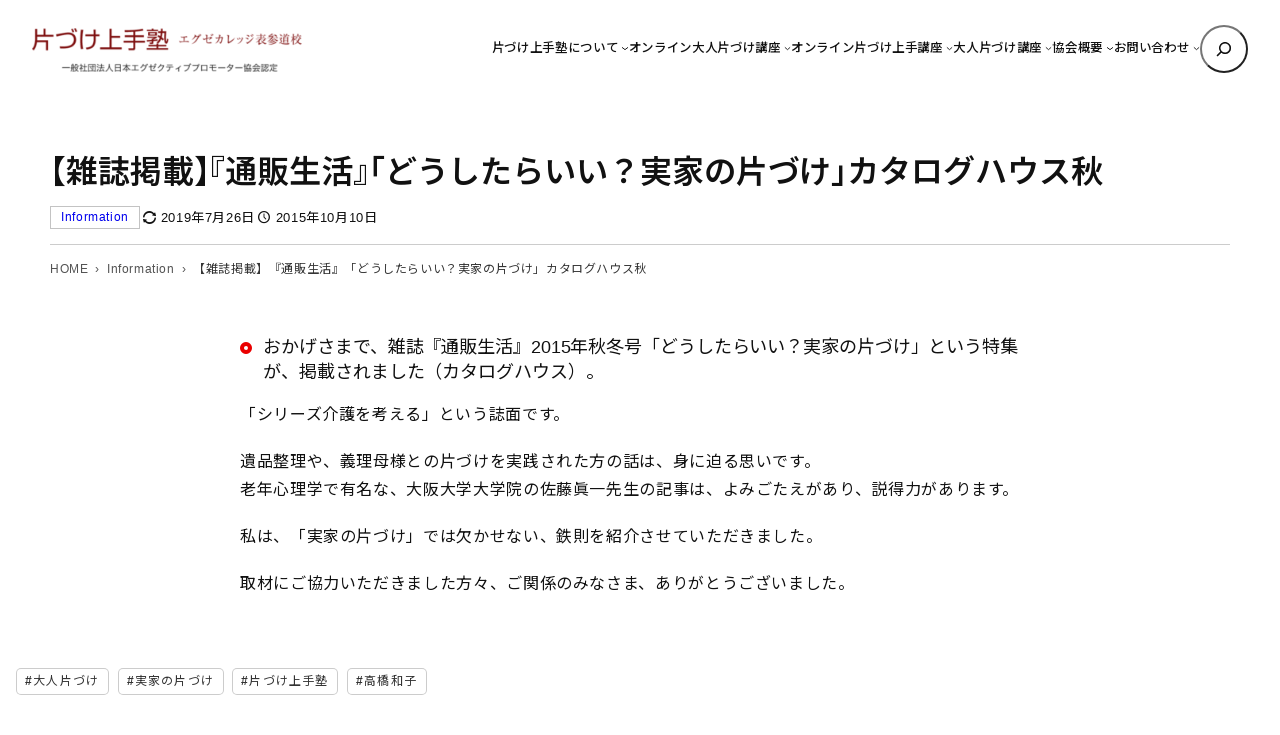

--- FILE ---
content_type: text/html; charset=UTF-8
request_url: https://www.exepromo.jp/info/2015/10/4822.html
body_size: 19936
content:

<!DOCTYPE html><html lang="ja"><head><meta charset="UTF-8" /><meta name="viewport" content="width=device-width, initial-scale=1" /><meta name='robots' content='index, follow, max-image-preview:large, max-snippet:-1, max-video-preview:-1' /><meta name="description" content="【雑誌掲載】『通販生活』「どうしたらいい？実家の片づけ」カタログハウス秋 。おかげさまで、雑誌『通販生活』2015年秋冬号「どうしたらいい？実家の片づけ」という特集が、掲載されました（カタログハウス）。 ・・・。投稿日：2015年10月10日 。片づけ上手塾 – 片付け上手になりたい、プロ、講師を目指すならエグゼカレッジ表参道校 。" /><link rel="canonical" href="https://www.exepromo.jp/info/2015/10/4822.html" /><meta name="twitter:label1" content="執筆者" /><meta name="twitter:data1" content="exepromo" /> <script type="application/ld+json" class="yoast-schema-graph">{"@context":"https://schema.org","@graph":[{"@type":"Article","@id":"https://www.exepromo.jp/info/2015/10/4822.html#article","isPartOf":{"@id":"https://www.exepromo.jp/info/2015/10/4822.html"},"author":{"name":"exepromo","@id":"https://www.exepromo.jp/#/schema/person/227d0025dbb67732220e2ef1d87a8e0e"},"headline":"【雑誌掲載】『通販生活』「どうしたらいい？実家の片づけ」カタログハウス秋","datePublished":"2015-10-09T23:30:08+00:00","dateModified":"2019-07-26T05:45:41+00:00","mainEntityOfPage":{"@id":"https://www.exepromo.jp/info/2015/10/4822.html"},"wordCount":0,"commentCount":0,"publisher":{"@id":"https://www.exepromo.jp/#organization"},"keywords":["大人片づけ","実家の片づけ","片づけ上手塾","高橋和子"],"articleSection":["Information"],"inLanguage":"ja","potentialAction":[{"@type":"CommentAction","name":"Comment","target":["https://www.exepromo.jp/info/2015/10/4822.html#respond"]}]},{"@type":"WebPage","@id":"https://www.exepromo.jp/info/2015/10/4822.html","url":"https://www.exepromo.jp/info/2015/10/4822.html","name":"【雑誌掲載】『通販生活』「どうしたらいい？実家の片づけ」カタログハウス秋 : Information - 片づけ上手塾 – 片付け上手になりたい、プロ、講師を目指すならエグゼカレッジ表参道校","isPartOf":{"@id":"https://www.exepromo.jp/#website"},"datePublished":"2015-10-09T23:30:08+00:00","dateModified":"2019-07-26T05:45:41+00:00","description":"【雑誌掲載】『通販生活』「どうしたらいい？実家の片づけ」カタログハウス秋 。おかげさまで、雑誌『通販生活』2015年秋冬号「どうしたらいい？実家の片づけ」という特集が、掲載されました（カタログハウス）。 ・・・。投稿日：2015年10月10日 。片づけ上手塾 – 片付け上手になりたい、プロ、講師を目指すならエグゼカレッジ表参道校 。","breadcrumb":{"@id":"https://www.exepromo.jp/info/2015/10/4822.html#breadcrumb"},"inLanguage":"ja","potentialAction":[{"@type":"ReadAction","target":["https://www.exepromo.jp/info/2015/10/4822.html"]}]},{"@type":"BreadcrumbList","@id":"https://www.exepromo.jp/info/2015/10/4822.html#breadcrumb","itemListElement":[{"@type":"ListItem","position":1,"name":"ホーム","item":"https://www.exepromo.jp/"},{"@type":"ListItem","position":2,"name":"【雑誌掲載】『通販生活』「どうしたらいい？実家の片づけ」カタログハウス秋"}]},{"@type":"WebSite","@id":"https://www.exepromo.jp/#website","url":"https://www.exepromo.jp/","name":"片づけ上手塾 – 片付け上手になりたい、プロ、講師を目指すならエグゼカレッジ表参道校","description":"Just another WordPress site","publisher":{"@id":"https://www.exepromo.jp/#organization"},"potentialAction":[{"@type":"SearchAction","target":{"@type":"EntryPoint","urlTemplate":"https://www.exepromo.jp/?s={search_term_string}"},"query-input":{"@type":"PropertyValueSpecification","valueRequired":true,"valueName":"search_term_string"}}],"inLanguage":"ja"},{"@type":"Organization","@id":"https://www.exepromo.jp/#organization","name":"片づけ上手塾 – 片付け上手になりたい、プロ、講師を目指すならエグゼカレッジ表参道校","url":"https://www.exepromo.jp/","logo":{"@type":"ImageObject","inLanguage":"ja","@id":"https://www.exepromo.jp/#/schema/logo/image/","url":"https://www.exepromo.jp/wp/wp-content/uploads/2021/04/8cf909b75b346810bd92867ab90213c2.png","contentUrl":"https://www.exepromo.jp/wp/wp-content/uploads/2021/04/8cf909b75b346810bd92867ab90213c2.png","width":621,"height":100,"caption":"片づけ上手塾 – 片付け上手になりたい、プロ、講師を目指すならエグゼカレッジ表参道校"},"image":{"@id":"https://www.exepromo.jp/#/schema/logo/image/"}},{"@type":"Person","@id":"https://www.exepromo.jp/#/schema/person/227d0025dbb67732220e2ef1d87a8e0e","name":"exepromo","image":{"@type":"ImageObject","inLanguage":"ja","@id":"https://www.exepromo.jp/#/schema/person/image/","url":"https://secure.gravatar.com/avatar/04f7ce408a84f68fb614d1f286fc472bd42464141a4c48ea20a8b1dc78550e98?s=96&d=mm&r=g","contentUrl":"https://secure.gravatar.com/avatar/04f7ce408a84f68fb614d1f286fc472bd42464141a4c48ea20a8b1dc78550e98?s=96&d=mm&r=g","caption":"exepromo"},"url":"https://www.exepromo.jp/author/exepromo/"}]}</script> <link media="all" href="https://www.exepromo.jp/wp/wp-content/cache/autoptimize/css/autoptimize_5581b1749def8e1c57e1abcb31a4cdc9.css" rel="stylesheet"><title>【雑誌掲載】『通販生活』「どうしたらいい？実家の片づけ」カタログハウス秋 : Information - 片づけ上手塾 – 片付け上手になりたい、プロ、講師を目指すならエグゼカレッジ表参道校</title><link rel='dns-prefetch' href='//code.jquery.com' /><link rel='dns-prefetch' href='//fonts.googleapis.com' /><link rel="alternate" type="application/rss+xml" title="片づけ上手塾 – 片付け上手になりたい、プロ、講師を目指すならエグゼカレッジ表参道校 &raquo; フィード" href="https://www.exepromo.jp/feed/" /><link rel="alternate" type="application/rss+xml" title="片づけ上手塾 – 片付け上手になりたい、プロ、講師を目指すならエグゼカレッジ表参道校 &raquo; コメントフィード" href="https://www.exepromo.jp/comments/feed/" /><link rel="alternate" type="application/rss+xml" title="片づけ上手塾 – 片付け上手になりたい、プロ、講師を目指すならエグゼカレッジ表参道校 &raquo; 【雑誌掲載】『通販生活』「どうしたらいい？実家の片づけ」カタログハウス秋 のコメントのフィード" href="https://www.exepromo.jp/info/2015/10/4822.html/feed/" /><style id='core-block-supports-inline-css'>.wp-elements-eebb161bd61d487666f6fd84b950bc6b a:where(:not(.wp-element-button)){color:var(--wp--preset--color--contrast);}.wp-container-core-navigation-is-layout-c124d1c4{justify-content:center;}.wp-container-core-group-is-layout-17124a9a{flex-wrap:nowrap;justify-content:flex-end;}.wp-container-core-group-is-layout-d552c080{flex-wrap:nowrap;justify-content:space-between;}.wp-container-core-group-is-layout-077cb8c0 > :where(:not(.alignleft):not(.alignright):not(.alignfull)){max-width:1600px;margin-left:auto !important;margin-right:auto !important;}.wp-container-core-group-is-layout-077cb8c0 > .alignwide{max-width:1600px;}.wp-container-core-group-is-layout-077cb8c0 .alignfull{max-width:none;}.wp-container-core-group-is-layout-077cb8c0 > .alignfull{margin-right:calc(2em * -1);margin-left:calc(2em * -1);}.wp-elements-631e2cd2145205690b21b198afd4dfc7 a:where(:not(.wp-element-button)){color:var(--wp--preset--color--contrast);}.wp-elements-b5d161bd7c8624db94d0ddaf568db6cc a:where(:not(.wp-element-button)){color:var(--wp--preset--color--contrast);}.wp-elements-82c9c383ce2a0780ef68f82f0e72c048 a:where(:not(.wp-element-button)){color:var(--wp--preset--color--contrast);}.wp-container-core-group-is-layout-e088cbc5{flex-wrap:nowrap;gap:10px;}.wp-container-core-group-is-layout-66595834{gap:10px;}.wp-container-core-group-is-layout-14472b3f > .alignfull{margin-right:calc(0em * -1);margin-left:calc(0em * -1);}.wp-container-core-post-content-is-layout-cda8c1db > .alignfull{margin-right:calc(0em * -1);margin-left:calc(0em * -1);}.wp-container-core-group-is-layout-03f6a996 > .alignfull{margin-right:calc(1em * -1);margin-left:calc(1em * -1);}.wp-container-core-group-is-layout-0b24e649{flex-wrap:nowrap;justify-content:space-between;}.wp-container-core-group-is-layout-3a62af4f > .alignfull{margin-right:calc(1em * -1);margin-left:calc(1em * -1);}.wp-container-core-group-is-layout-e15fb87c > .alignfull{margin-right:calc(1em * -1);margin-left:calc(1em * -1);}.wp-container-core-group-is-layout-a02e0a3b > .alignfull{margin-right:calc(1em * -1);margin-left:calc(1em * -1);}.wp-elements-52f2636f2a3913d96674326c9e6dce38 a:where(:not(.wp-element-button)){color:var(--wp--preset--color--contrast);}.wp-elements-f4d6cc912314242862069a5ba59acbef a:where(:not(.wp-element-button)){color:var(--wp--preset--color--contrast);}.wp-container-core-columns-is-layout-28f84493{flex-wrap:nowrap;}.wp-elements-1b9fef9c77215ed429618cd6051be214 a:where(:not(.wp-element-button)){color:var(--wp--preset--color--accent-5);}.wp-elements-48674eb0d5c13e2e974aa8b276035f6d a:where(:not(.wp-element-button)){color:var(--wp--preset--color--accent-5);}.wp-elements-a2d75f6fabff2453913ff1aa1df6e62e a:where(:not(.wp-element-button)){color:var(--wp--preset--color--accent-5);}.wp-elements-a2d75f6fabff2453913ff1aa1df6e62e a:where(:not(.wp-element-button)):hover{color:var(--wp--preset--color--base);}.wp-elements-37931725c430d665c4e41f9795151275 a:where(:not(.wp-element-button)){color:var(--wp--preset--color--accent-5);}.wp-elements-5d11bb9c6d2fd80d8ffe8c75b5b8b62d a:where(:not(.wp-element-button)){color:var(--wp--preset--color--accent-5);}.wp-elements-010430c543ebd31be190776e4de58470 a:where(:not(.wp-element-button)){color:var(--wp--preset--color--accent-5);}.wp-container-core-group-is-layout-56293a2e{gap:5px;justify-content:center;}.wp-container-core-buttons-is-layout-a89b3969{justify-content:center;}.wp-container-core-cover-is-layout-6d657aa4 > .alignfull{margin-right:calc(0em * -1);margin-left:calc(0em * -1);}.wp-container-core-columns-is-layout-6c9c81ea{flex-wrap:nowrap;}.wp-container-core-social-links-is-layout-37d6f54f{gap:0.5em 0.5em;}.wp-container-core-group-is-layout-b8e61980{gap:5px;justify-content:flex-start;}.wp-container-core-group-is-layout-b093c1f4{gap:5px;}.wp-container-core-group-is-layout-c0d519fa{flex-direction:column;align-items:flex-end;}.wp-container-core-group-is-layout-e3e81afc{flex-wrap:nowrap;gap:5px;justify-content:space-between;}.wp-container-core-group-is-layout-b974e471{justify-content:space-between;}.wp-container-core-group-is-layout-4e23633d > :where(:not(.alignleft):not(.alignright):not(.alignfull)){max-width:1050px;margin-left:auto !important;margin-right:auto !important;}.wp-container-core-group-is-layout-4e23633d > .alignwide{max-width:1050px;}.wp-container-core-group-is-layout-4e23633d .alignfull{max-width:none;}</style><link rel='stylesheet' id='mytheme-google-fonts-css' href='https://fonts.googleapis.com/css2?family=Noto+Sans+JP%3Awght%40300..800&#038;display=swap&#038;ver=6.8.3' media='all' /> <script src="https://www.exepromo.jp/wp/wp-content/plugins/simple-stripe-checkout/gssc.js?ver=6.8.3" id="gssc-js-js"></script> <link rel="https://api.w.org/" href="https://www.exepromo.jp/wp-json/" /><link rel="alternate" title="JSON" type="application/json" href="https://www.exepromo.jp/wp-json/wp/v2/posts/4822" /><link rel="alternate" title="oEmbed (JSON)" type="application/json+oembed" href="https://www.exepromo.jp/wp-json/oembed/1.0/embed?url=https%3A%2F%2Fwww.exepromo.jp%2Finfo%2F2015%2F10%2F4822.html" /><link rel="alternate" title="oEmbed (XML)" type="text/xml+oembed" href="https://www.exepromo.jp/wp-json/oembed/1.0/embed?url=https%3A%2F%2Fwww.exepromo.jp%2Finfo%2F2015%2F10%2F4822.html&#038;format=xml" /><link rel="preload" as="font" href="https://www.exepromo.jp/wp/wp-content/themes/prsitebiz/font/fontello.woff2?9224774" type="font/woff" crossorigin="anonymous">  <script>(function(w,d,s,l,i){w[l]=w[l]||[];w[l].push({'gtm.start':
new Date().getTime(),event:'gtm.js'});var f=d.getElementsByTagName(s)[0],
j=d.createElement(s),dl=l!='dataLayer'?'&l='+l:'';j.async=true;j.src=
'https://www.googletagmanager.com/gtm.js?id='+i+dl;f.parentNode.insertBefore(j,f);
})(window,document,'script','dataLayer','GTM-P4K6B9M');</script> <meta property="og:title" content="【雑誌掲載】『通販生活』「どうしたらいい？実家の片づけ」カタログハウス秋 : Information - 片づけ上手塾 – 片付け上手になりたい、プロ、講師を目指すならエグゼカレッジ表参道校"><meta property="og:type" content="article"><meta property="og:url" content="https://www.exepromo.jp/info/2015/10/4822.html"><meta property="og:description" content="おかげさまで、雑誌『通販生活』2015年秋冬号「どうしたらいい？実家の片づけ」という特集が、掲載されました（カタログハウス）。 「シリーズ介護を考える」という誌面です。 遺品整理や、義理母様との片づけ…"><meta property="og:site_name" content="片づけ上手塾 – 片付け上手になりたい、プロ、講師を目指すならエグゼカレッジ表参道校"><meta property="og:image" content="https://www.exepromo.jp/wp/wp-content/uploads/2017/09/ogp.png"> <script type="importmap" id="wp-importmap">{"imports":{"@wordpress\/interactivity":"https:\/\/www.exepromo.jp\/wp\/wp-includes\/js\/dist\/script-modules\/interactivity\/index.min.js?ver=55aebb6e0a16726baffb"}}</script> <script type="module" src="https://www.exepromo.jp/wp/wp-includes/js/dist/script-modules/block-library/navigation/view.min.js?ver=61572d447d60c0aa5240" id="@wordpress/block-library/navigation/view-js-module"></script> <script type="module" src="https://www.exepromo.jp/wp/wp-includes/js/dist/script-modules/block-library/search/view.min.js?ver=208bf143e4074549fa89" id="@wordpress/block-library/search/view-js-module"></script> <link rel="modulepreload" href="https://www.exepromo.jp/wp/wp-includes/js/dist/script-modules/interactivity/index.min.js?ver=55aebb6e0a16726baffb" id="@wordpress/interactivity-js-modulepreload"><link rel="icon" href="https://www.exepromo.jp/wp/wp-content/uploads/2021/04/cropped-favicon-1-32x32.png" sizes="32x32" /><link rel="icon" href="https://www.exepromo.jp/wp/wp-content/uploads/2021/04/cropped-favicon-1-192x192.png" sizes="192x192" /><link rel="apple-touch-icon" href="https://www.exepromo.jp/wp/wp-content/uploads/2021/04/cropped-favicon-1-180x180.png" /><meta name="msapplication-TileImage" content="https://www.exepromo.jp/wp/wp-content/uploads/2021/04/cropped-favicon-1-270x270.png" /></head><body data-rsssl=1 class="wp-singular post-template-default single single-post postid-4822 single-format-standard wp-custom-logo wp-embed-responsive wp-theme-prsitebiz"> <noscript><iframe src="https://www.googletagmanager.com/ns.html?id=GTM-P4K6B9M"
height="0" width="0" style="display:none;visibility:hidden"></iframe></noscript><div class="wp-site-blocks"><header class="wp-block-template-part"><div class="wp-block-group alignfull header-global is-layout-flow wp-block-group-is-layout-flow"><div class="wp-block-group has-global-padding is-layout-constrained wp-container-core-group-is-layout-077cb8c0 wp-block-group-is-layout-constrained" style="padding-right:2em;padding-left:2em"><div class="wp-block-group alignwide header-wrap is-content-justification-space-between is-nowrap is-layout-flex wp-container-core-group-is-layout-d552c080 wp-block-group-is-layout-flex" style="padding-top:25px;padding-bottom:25px"><div class="header-logo custom-logo-h1 wp-block-site-logo"><a href="https://www.exepromo.jp/" class="custom-logo-link" rel="home"><img width="270" height="43" src="https://www.exepromo.jp/wp/wp-content/uploads/2021/04/8cf909b75b346810bd92867ab90213c2.png" class="custom-logo" alt="片づけ上手塾 – 片付け上手になりたい、プロ、講師を目指すならエグゼカレッジ表参道校" decoding="async" srcset="https://www.exepromo.jp/wp/wp-content/uploads/2021/04/8cf909b75b346810bd92867ab90213c2.png 621w, https://www.exepromo.jp/wp/wp-content/uploads/2021/04/8cf909b75b346810bd92867ab90213c2-340x55.png 340w, https://www.exepromo.jp/wp/wp-content/uploads/2021/04/8cf909b75b346810bd92867ab90213c2-400x64.png 400w, https://www.exepromo.jp/wp/wp-content/uploads/2021/04/8cf909b75b346810bd92867ab90213c2-124x20.png 124w" sizes="(max-width: 270px) 100vw, 270px" /></a></div><div class="wp-block-group navGlobal-warp has-contrast-color has-text-color has-link-color wp-elements-eebb161bd61d487666f6fd84b950bc6b is-content-justification-right is-nowrap is-layout-flex wp-container-core-group-is-layout-17124a9a wp-block-group-is-layout-flex"><nav style="font-style:normal;font-weight:500;" class="items-justified-center global-nav navGlobal wp-block-navigation is-content-justification-center is-layout-flex wp-container-core-navigation-is-layout-c124d1c4 wp-block-navigation-is-layout-flex" aria-label="globalNav"><ul style="font-style:normal;font-weight:500;" class="wp-block-navigation__container items-justified-center global-nav navGlobal wp-block-navigation"><li data-wp-context="{ &quot;submenuOpenedBy&quot;: { &quot;click&quot;: false, &quot;hover&quot;: false, &quot;focus&quot;: false }, &quot;type&quot;: &quot;submenu&quot;, &quot;modal&quot;: null }" data-wp-interactive="core/navigation" data-wp-on--focusout="actions.handleMenuFocusout" data-wp-on--keydown="actions.handleMenuKeydown" data-wp-on-async--mouseenter="actions.openMenuOnHover" data-wp-on-async--mouseleave="actions.closeMenuOnHover" data-wp-watch="callbacks.initMenu" tabindex="-1" class="wp-block-navigation-item has-child open-on-hover-click sub-menu wp-block-navigation-submenu"><a class="wp-block-navigation-item__content" href="https://www.exepromo.jp/about/" title="片付け上手塾　エグゼカレッジ表参道校について"><span class="wp-block-navigation-item__label">片づけ上手塾について</span></a><button data-wp-bind--aria-expanded="state.isMenuOpen" data-wp-on-async--click="actions.toggleMenuOnClick" aria-label="片づけ上手塾についてのサブメニュー" class="wp-block-navigation__submenu-icon wp-block-navigation-submenu__toggle" ><svg xmlns="http://www.w3.org/2000/svg" width="12" height="12" viewBox="0 0 12 12" fill="none" aria-hidden="true" focusable="false"><path d="M1.50002 4L6.00002 8L10.5 4" stroke-width="1.5"></path></svg></button><ul data-wp-on-async--focus="actions.openMenuOnFocus" class="wp-block-navigation__submenu-container has-text-color has-contrast-color has-background has-base-background-color sub-menu wp-block-navigation-submenu"><li class=" wp-block-navigation-item wp-block-navigation-link"><a class="wp-block-navigation-item__content"  href="https://www.exepromo.jp/about/course_list/"><span class="wp-block-navigation-item__label">講座一覧・受講料</span></a></li><li class=" wp-block-navigation-item wp-block-navigation-link"><a class="wp-block-navigation-item__content"  href="https://www.exepromo.jp/about/tidy_difficulties/"><span class="wp-block-navigation-item__label">片づけられない理由</span></a></li><li class=" wp-block-navigation-item wp-block-navigation-link"><a class="wp-block-navigation-item__content"  href="https://www.exepromo.jp/about/tidy_better/"><span class="wp-block-navigation-item__label">「片づけ上手」になるには?</span></a></li></ul></li><li data-wp-context="{ &quot;submenuOpenedBy&quot;: { &quot;click&quot;: false, &quot;hover&quot;: false, &quot;focus&quot;: false }, &quot;type&quot;: &quot;submenu&quot;, &quot;modal&quot;: null }" data-wp-interactive="core/navigation" data-wp-on--focusout="actions.handleMenuFocusout" data-wp-on--keydown="actions.handleMenuKeydown" data-wp-on-async--mouseenter="actions.openMenuOnHover" data-wp-on-async--mouseleave="actions.closeMenuOnHover" data-wp-watch="callbacks.initMenu" tabindex="-1" class="wp-block-navigation-item has-child open-on-hover-click sub-menu wp-block-navigation-submenu"><a class="wp-block-navigation-item__content" href="https://www.exepromo.jp/tidy_course/"><span class="wp-block-navigation-item__label">オンライン大人片づけ講座</span></a><button data-wp-bind--aria-expanded="state.isMenuOpen" data-wp-on-async--click="actions.toggleMenuOnClick" aria-label="オンライン大人片づけ講座のサブメニュー" class="wp-block-navigation__submenu-icon wp-block-navigation-submenu__toggle" ><svg xmlns="http://www.w3.org/2000/svg" width="12" height="12" viewBox="0 0 12 12" fill="none" aria-hidden="true" focusable="false"><path d="M1.50002 4L6.00002 8L10.5 4" stroke-width="1.5"></path></svg></button><ul data-wp-on-async--focus="actions.openMenuOnFocus" class="wp-block-navigation__submenu-container has-text-color has-contrast-color has-background has-base-background-color sub-menu wp-block-navigation-submenu"><li class=" wp-block-navigation-item wp-block-navigation-link"><a class="wp-block-navigation-item__content"  href="https://www.exepromo.jp/tidy_course/introductory/"><span class="wp-block-navigation-item__label">オンライン大人片づけ入門講座</span></a></li><li class=" wp-block-navigation-item wp-block-navigation-link"><a class="wp-block-navigation-item__content"  href="https://www.exepromo.jp/tidy_course/primary_promo/"><span class="wp-block-navigation-item__label">オンライン大人片づけインストラクター中級・上級認定講座</span></a></li><li class=" wp-block-navigation-item wp-block-navigation-link"><a class="wp-block-navigation-item__content"  href="https://www.exepromo.jp/tidy_course/salon_instructor/"><span class="wp-block-navigation-item__label">オンライン大人片づけインストラクター認定講師養成講座</span></a></li></ul></li><li data-wp-context="{ &quot;submenuOpenedBy&quot;: { &quot;click&quot;: false, &quot;hover&quot;: false, &quot;focus&quot;: false }, &quot;type&quot;: &quot;submenu&quot;, &quot;modal&quot;: null }" data-wp-interactive="core/navigation" data-wp-on--focusout="actions.handleMenuFocusout" data-wp-on--keydown="actions.handleMenuKeydown" data-wp-on-async--mouseenter="actions.openMenuOnHover" data-wp-on-async--mouseleave="actions.closeMenuOnHover" data-wp-watch="callbacks.initMenu" tabindex="-1" class="wp-block-navigation-item has-child open-on-hover-click sub-menu wp-block-navigation-submenu"><a class="wp-block-navigation-item__content" href="https://www.exepromo.jp/brain/"><span class="wp-block-navigation-item__label">オンライン片づけ上手講座</span></a><button data-wp-bind--aria-expanded="state.isMenuOpen" data-wp-on-async--click="actions.toggleMenuOnClick" aria-label="オンライン片づけ上手講座のサブメニュー" class="wp-block-navigation__submenu-icon wp-block-navigation-submenu__toggle" ><svg xmlns="http://www.w3.org/2000/svg" width="12" height="12" viewBox="0 0 12 12" fill="none" aria-hidden="true" focusable="false"><path d="M1.50002 4L6.00002 8L10.5 4" stroke-width="1.5"></path></svg></button><ul data-wp-on-async--focus="actions.openMenuOnFocus" class="wp-block-navigation__submenu-container has-text-color has-contrast-color has-background has-base-background-color sub-menu wp-block-navigation-submenu"><li class=" wp-block-navigation-item wp-block-navigation-link"><a class="wp-block-navigation-item__content"  href="https://www.exepromo.jp/brain/started/"><span class="wp-block-navigation-item__label">オンライン片づけ上手基礎講座</span></a></li><li class=" wp-block-navigation-item wp-block-navigation-link"><a class="wp-block-navigation-item__content"  href="https://www.exepromo.jp/brain/certification/"><span class="wp-block-navigation-item__label">オンライン片づけ上手エリア別講座</span></a></li></ul></li><li data-wp-context="{ &quot;submenuOpenedBy&quot;: { &quot;click&quot;: false, &quot;hover&quot;: false, &quot;focus&quot;: false }, &quot;type&quot;: &quot;submenu&quot;, &quot;modal&quot;: null }" data-wp-interactive="core/navigation" data-wp-on--focusout="actions.handleMenuFocusout" data-wp-on--keydown="actions.handleMenuKeydown" data-wp-on-async--mouseenter="actions.openMenuOnHover" data-wp-on-async--mouseleave="actions.closeMenuOnHover" data-wp-watch="callbacks.initMenu" tabindex="-1" class="wp-block-navigation-item has-child open-on-hover-click sub-menu wp-block-navigation-submenu"><a class="wp-block-navigation-item__content" href="https://www.exepromo.jp/promo_course/"><span class="wp-block-navigation-item__label">大人片づけ講座</span></a><button data-wp-bind--aria-expanded="state.isMenuOpen" data-wp-on-async--click="actions.toggleMenuOnClick" aria-label="大人片づけ講座のサブメニュー" class="wp-block-navigation__submenu-icon wp-block-navigation-submenu__toggle" ><svg xmlns="http://www.w3.org/2000/svg" width="12" height="12" viewBox="0 0 12 12" fill="none" aria-hidden="true" focusable="false"><path d="M1.50002 4L6.00002 8L10.5 4" stroke-width="1.5"></path></svg></button><ul data-wp-on-async--focus="actions.openMenuOnFocus" class="wp-block-navigation__submenu-container has-text-color has-contrast-color has-background has-base-background-color sub-menu wp-block-navigation-submenu"><li class=" wp-block-navigation-item wp-block-navigation-link"><a class="wp-block-navigation-item__content"  href="https://www.exepromo.jp/promo_course/adult/"><span class="wp-block-navigation-item__label">大人片づけ入門講座</span></a></li><li class=" wp-block-navigation-item wp-block-navigation-link"><a class="wp-block-navigation-item__content"  href="https://www.exepromo.jp/promo_course/second_class/"><span class="wp-block-navigation-item__label">インストラクター共通中級認定講座</span></a></li><li class=" wp-block-navigation-item wp-block-navigation-link"><a class="wp-block-navigation-item__content"  href="https://www.exepromo.jp/promo_course/clearingup-instructor/"><span class="wp-block-navigation-item__label">大人片づけインストラクター上級認定講座</span></a></li><li class=" wp-block-navigation-item wp-block-navigation-link"><a class="wp-block-navigation-item__content"  href="https://www.exepromo.jp/promo_course/certified-adult/"><span class="wp-block-navigation-item__label">大人片づけインストラクター認定講師養成講座</span></a></li></ul></li><li data-wp-context="{ &quot;submenuOpenedBy&quot;: { &quot;click&quot;: false, &quot;hover&quot;: false, &quot;focus&quot;: false }, &quot;type&quot;: &quot;submenu&quot;, &quot;modal&quot;: null }" data-wp-interactive="core/navigation" data-wp-on--focusout="actions.handleMenuFocusout" data-wp-on--keydown="actions.handleMenuKeydown" data-wp-on-async--mouseenter="actions.openMenuOnHover" data-wp-on-async--mouseleave="actions.closeMenuOnHover" data-wp-watch="callbacks.initMenu" tabindex="-1" class="wp-block-navigation-item has-child open-on-hover-click sub-menu wp-block-navigation-submenu"><a class="wp-block-navigation-item__content" href="https://www.exepromo.jp/epaj/" title="一般社団法人日本エグゼクティブプロモーター協会（ＥＰＡＪ）について"><span class="wp-block-navigation-item__label">協会概要</span></a><button data-wp-bind--aria-expanded="state.isMenuOpen" data-wp-on-async--click="actions.toggleMenuOnClick" aria-label="協会概要のサブメニュー" class="wp-block-navigation__submenu-icon wp-block-navigation-submenu__toggle" ><svg xmlns="http://www.w3.org/2000/svg" width="12" height="12" viewBox="0 0 12 12" fill="none" aria-hidden="true" focusable="false"><path d="M1.50002 4L6.00002 8L10.5 4" stroke-width="1.5"></path></svg></button><ul data-wp-on-async--focus="actions.openMenuOnFocus" class="wp-block-navigation__submenu-container has-text-color has-contrast-color has-background has-base-background-color sub-menu wp-block-navigation-submenu"><li class=" wp-block-navigation-item wp-block-navigation-link"><a class="wp-block-navigation-item__content"  href="https://www.exepromo.jp/epaj/greeting/"><span class="wp-block-navigation-item__label">ごあいさつ</span></a></li><li class=" wp-block-navigation-item wp-block-navigation-link"><a class="wp-block-navigation-item__content"  href="https://www.exepromo.jp/epaj/takahashi/"><span class="wp-block-navigation-item__label">[講師] 代表理事：高橋和子</span></a></li><li class=" wp-block-navigation-item wp-block-navigation-link"><a class="wp-block-navigation-item__content"  href="https://www.exepromo.jp/epaj/register/"><span class="wp-block-navigation-item__label">EPAJ会員登録</span></a></li><li class=" wp-block-navigation-item wp-block-navigation-link"><a class="wp-block-navigation-item__content"  href="https://www.exepromo.jp/epaj/access/"><span class="wp-block-navigation-item__label">アクセス</span></a></li></ul></li><li data-wp-context="{ &quot;submenuOpenedBy&quot;: { &quot;click&quot;: false, &quot;hover&quot;: false, &quot;focus&quot;: false }, &quot;type&quot;: &quot;submenu&quot;, &quot;modal&quot;: null }" data-wp-interactive="core/navigation" data-wp-on--focusout="actions.handleMenuFocusout" data-wp-on--keydown="actions.handleMenuKeydown" data-wp-on-async--mouseenter="actions.openMenuOnHover" data-wp-on-async--mouseleave="actions.closeMenuOnHover" data-wp-watch="callbacks.initMenu" tabindex="-1" class="wp-block-navigation-item has-child open-on-hover-click sub-menu wp-block-navigation-submenu"><a class="wp-block-navigation-item__content" href="https://www.exepromo.jp/contact/"><span class="wp-block-navigation-item__label">お問い合わせ</span></a><button data-wp-bind--aria-expanded="state.isMenuOpen" data-wp-on-async--click="actions.toggleMenuOnClick" aria-label="お問い合わせのサブメニュー" class="wp-block-navigation__submenu-icon wp-block-navigation-submenu__toggle" ><svg xmlns="http://www.w3.org/2000/svg" width="12" height="12" viewBox="0 0 12 12" fill="none" aria-hidden="true" focusable="false"><path d="M1.50002 4L6.00002 8L10.5 4" stroke-width="1.5"></path></svg></button><ul data-wp-on-async--focus="actions.openMenuOnFocus" class="wp-block-navigation__submenu-container has-text-color has-contrast-color has-background has-base-background-color sub-menu wp-block-navigation-submenu"><li class=" wp-block-navigation-item wp-block-navigation-link"><a class="wp-block-navigation-item__content"  href="https://www.exepromo.jp/contact/application/"><span class="wp-block-navigation-item__label">お申し込み</span></a></li><li class=" wp-block-navigation-item wp-block-navigation-link"><a class="wp-block-navigation-item__content"  href="https://www.exepromo.jp/contact/faq/"><span class="wp-block-navigation-item__label">よくある質問</span></a></li></ul></li></ul></nav><form role="search" method="get" action="https://www.exepromo.jp/" class="wp-block-search__button-only wp-block-search__searchfield-hidden wp-block-search__icon-button header-search-form wp-block-search" 
 data-wp-interactive="core/search"
 data-wp-context='{"isSearchInputVisible":false,"inputId":"wp-block-search__input-1","ariaLabelExpanded":"\u691c\u7d22\u3092\u5b9f\u884c","ariaLabelCollapsed":"\u691c\u7d22\u30d5\u30a3\u30fc\u30eb\u30c9\u3092\u62e1\u5f35"}'
 data-wp-class--wp-block-search__searchfield-hidden="!context.isSearchInputVisible"
 data-wp-on-async--keydown="actions.handleSearchKeydown"
 data-wp-on-async--focusout="actions.handleSearchFocusout"
 ><label class="wp-block-search__label screen-reader-text" for="wp-block-search__input-1" >検索</label><div class="wp-block-search__inside-wrapper " ><input aria-hidden="true" class="wp-block-search__input" data-wp-bind--aria-hidden="!context.isSearchInputVisible" data-wp-bind--tabindex="state.tabindex" id="wp-block-search__input-1" placeholder=""  value="" type="search" name="s" required  style="border-radius: 100px"/><button  aria-expanded="false"  class="wp-block-search__button has-text-color has-contrast-color has-background has-icon wp-element-button" data-wp-bind--aria-controls="state.ariaControls" data-wp-bind--aria-expanded="context.isSearchInputVisible" data-wp-bind--aria-label="state.ariaLabel" data-wp-bind--type="state.type" data-wp-on--click="actions.openSearchInput"   style="border-radius: 100px;background-color: #ffffff00"><svg class="search-icon" viewBox="0 0 24 24" width="24" height="24"> <path d="M13 5c-3.3 0-6 2.7-6 6 0 1.4.5 2.7 1.3 3.7l-3.8 3.8 1.1 1.1 3.8-3.8c1 .8 2.3 1.3 3.7 1.3 3.3 0 6-2.7 6-6S16.3 5 13 5zm0 10.5c-2.5 0-4.5-2-4.5-4.5s2-4.5 4.5-4.5 4.5 2 4.5 4.5-2 4.5-4.5 4.5z"></path> </svg></button></div></form></div></div></div><div class="menu-btn"> <span></span> <span></span> <span></span><div class="menu-txt">MENU</div></div></div></header><main class="wp-block-group is-layout-flow wp-block-group-is-layout-flow" style="margin-top:0;padding-top:0;padding-right:0;padding-bottom:0;padding-left:0"><div class="wp-block-group alignfull entry is-layout-flow wp-block-group-is-layout-flow" style="margin-bottom:1em;padding-top:0;padding-bottom:0"><div class="wp-block-group alignfull post-header-ogp has-custom-background-color has-background is-layout-flow wp-block-group-is-layout-flow" style="margin-bottom:2em;padding-right:0em;padding-left:0em"></div><article class="wp-block-group alignfull has-base-background-color has-background has-global-padding is-layout-constrained wp-block-group-is-layout-constrained"><div class="wp-block-group has-base-background-color has-background has-global-padding is-layout-constrained wp-container-core-group-is-layout-14472b3f wp-block-group-is-layout-constrained" style="padding-top:1em;padding-right:0em;padding-left:0em"><h1 style="font-style:normal;font-weight:600; padding-bottom:0.3em;" class="newsTitle wp-block-post-title">【雑誌掲載】『通販生活』「どうしたらいい？実家の片づけ」カタログハウス秋</h1><div class="wp-block-group is-layout-flex wp-container-core-group-is-layout-66595834 wp-block-group-is-layout-flex" style="padding-bottom:15px"><div style="font-size:12px;font-style:normal;font-weight:400;border-color:#c3c3c3;border-radius:0px;border-style:solid;border-width:1px;padding-right:10px;padding-left:10px" class="taxonomy-category has-link-color wp-elements-631e2cd2145205690b21b198afd4dfc7 wp-block-post-terms has-text-color has-contrast-color has-border-color"><a href="https://www.exepromo.jp/category/info/" rel="tag">Information</a></div><div class="wp-block-group is-nowrap is-layout-flex wp-container-core-group-is-layout-e088cbc5 wp-block-group-is-layout-flex"><div class="has-link-color wp-block-post-date__modified-date icon-spin-1 wp-elements-b5d161bd7c8624db94d0ddaf568db6cc wp-block-post-date has-text-color has-contrast-color"><time datetime="2019-07-26T14:45:41+09:00">2019年7月26日</time></div><div class="has-link-color icon-clock wp-elements-82c9c383ce2a0780ef68f82f0e72c048 wp-block-post-date has-text-color has-contrast-color"><time datetime="2015-10-10T08:30:08+09:00">2015年10月10日</time></div></div></div><div class="breadArea"><div class="breadAreaInner"><div class="breadcrumbs"><ul><li><a href="https://www.exepromo.jp"><span>HOME</span></a></li><li><a href="https://www.exepromo.jp/category/info/"><span>Information</span></a></li><li><span>【雑誌掲載】『通販生活』「どうしたらいい？実家の片づけ」カタログハウス秋</span></li></ul></div></div></div></div><div style="padding-right:0em;padding-left:0em;padding-top:1.5em;margin-top:0;" class="entry-content wp-block-post-content has-background has-base-background-color has-global-padding is-layout-constrained wp-container-core-post-content-is-layout-cda8c1db wp-block-post-content-is-layout-constrained"><h4>おかげさまで、雑誌『通販生活』2015年秋冬号「どうしたらいい？実家の片づけ」という特集が、掲載されました（カタログハウス）。</h4><p>「シリーズ介護を考える」という誌面です。</p><p> 遺品整理や、義理母様との片づけを実践された方の話は、身に迫る思いです。<br /> 老年心理学で有名な、大阪大学大学院の佐藤眞一先生の記事は、よみごたえがあり、説得力があります。</p><p>私は、「実家の片づけ」では欠かせない、鉄則を紹介させていただきました。</p><p>取材にご協力いただきました方々、ご関係のみなさま、ありがとうございました。</p></div></article>  <script>document.addEventListener( 'wpcf7mailsent', function( event ) {
    location = '/thanks';
}, false );</script> <div class="wp-block-group has-global-padding is-layout-constrained wp-container-core-group-is-layout-03f6a996 wp-block-group-is-layout-constrained" style="border-top-width:1px;margin-top:0;margin-bottom:0;padding-top:var(--wp--preset--spacing--60);padding-right:1em;padding-bottom:var(--wp--preset--spacing--30);padding-left:1em"><div style="font-size:12px;font-style:normal;font-weight:400" class="taxonomy-post_tag post-tag wp-block-post-terms"><a href="https://www.exepromo.jp/tag/%e5%a4%a7%e4%ba%ba%e7%89%87%e3%81%a5%e3%81%91/" rel="tag">大人片づけ</a><span class="wp-block-post-terms__separator"> </span><a href="https://www.exepromo.jp/tag/%e5%ae%9f%e5%ae%b6%e3%81%ae%e7%89%87%e3%81%a5%e3%81%91/" rel="tag">実家の片づけ</a><span class="wp-block-post-terms__separator"> </span><a href="https://www.exepromo.jp/tag/%e7%89%87%e3%81%a5%e3%81%91%e4%b8%8a%e6%89%8b%e5%a1%be/" rel="tag">片づけ上手塾</a><span class="wp-block-post-terms__separator"> </span><a href="https://www.exepromo.jp/tag/%e9%ab%98%e6%a9%8b%e5%92%8c%e5%ad%90/" rel="tag">高橋和子</a></div></div><div class="wp-block-group alignwide has-global-padding is-layout-constrained wp-container-core-group-is-layout-3a62af4f wp-block-group-is-layout-constrained" style="border-top-color:var(--wp--preset--color--contrast);border-top-width:1px;border-right-color:var(--wp--preset--color--contrast);border-bottom-color:var(--wp--preset--color--contrast);border-left-color:var(--wp--preset--color--contrast);margin-top:0;margin-bottom:0;padding-right:1em;padding-left:1em"><div class="share"><ul><li class="facebooklink"> <a href="//www.facebook.com/sharer.php?src=bm&#038;u=https%3A%2F%2Fwww.exepromo.jp%2Finfo%2F2015%2F10%2F4822.html&#038;t=%E3%80%90%E9%9B%91%E8%AA%8C%E6%8E%B2%E8%BC%89%E3%80%91%E3%80%8E%E9%80%9A%E8%B2%A9%E7%94%9F%E6%B4%BB%E3%80%8F%E3%80%8C%E3%81%A9%E3%81%86%E3%81%97%E3%81%9F%E3%82%89%E3%81%84%E3%81%84%EF%BC%9F%E5%AE%9F%E5%AE%B6%E3%81%AE%E7%89%87%E3%81%A5%E3%81%91%E3%80%8D%E3%82%AB%E3%82%BF%E3%83%AD%E3%82%B0%E3%83%8F%E3%82%A6%E3%82%B9%E7%A7%8B｜片づけ上手塾 – 片付け上手になりたい、プロ、講師を目指すならエグゼカレッジ表参道校" title="Facebookでシェア" onclick="window.open(this.href, '', 'menubar=no,toolbar=no,resizable=yes,scrollbars=yes,height=300,width=600'); return false;"><i class="icon-facebook"></i><br /> </a></li><li class="tweet"> <a href="//twitter.com/intent/tweet?url=https%3A%2F%2Fwww.exepromo.jp%2Finfo%2F2015%2F10%2F4822.html&#038;text=%E3%80%90%E9%9B%91%E8%AA%8C%E6%8E%B2%E8%BC%89%E3%80%91%E3%80%8E%E9%80%9A%E8%B2%A9%E7%94%9F%E6%B4%BB%E3%80%8F%E3%80%8C%E3%81%A9%E3%81%86%E3%81%97%E3%81%9F%E3%82%89%E3%81%84%E3%81%84%EF%BC%9F%E5%AE%9F%E5%AE%B6%E3%81%AE%E7%89%87%E3%81%A5%E3%81%91%E3%80%8D%E3%82%AB%E3%82%BF%E3%83%AD%E3%82%B0%E3%83%8F%E3%82%A6%E3%82%B9%E7%A7%8B｜片づけ上手塾 – 片付け上手になりたい、プロ、講師を目指すならエグゼカレッジ表参道校&#038;tw_p=tweetbutton" title="Xでシェア" onclick="window.open(this.href, '', 'menubar=no,toolbar=no,resizable=yes,scrollbars=yes,height=300,width=600'); return false;"><i class="icon-x"></i>𝕏<br /> </a></li><li class="line"> <a href="//social-plugins.line.me/lineit/share?url=https%3A%2F%2Fwww.exepromo.jp%2Finfo%2F2015%2F10%2F4822.html" title="LINEに送る" onclick="window.open(this.href, '', 'menubar=no,toolbar=no,resizable=yes,scrollbars=yes,height=600,width=500'); return false;"><i class="fa-line"></i><br /> </a></li><li class="hatena"> <a href="//b.hatena.ne.jp/entry/https%3A%2F%2Fwww.exepromo.jp%2Finfo%2F2015%2F10%2F4822.html" title="はてなブックマークに登録" onclick="window.open(this.href, '', 'menubar=no,toolbar=no,resizable=yes,scrollbars=yes,height=400,width=510'); return false;"><i class="fa-hatena"></i><br /> </a></li><li class="url-copy"> <button class="copy-btn" data-url="https://www.exepromo.jp/info/2015/10/4822.html"><i class="fa-urlcopy"></i><span class="tooltip-text">コピーしました</span><br /> </button></li></ul></div><nav aria-label="Post navigation" class="wp-block-group is-content-justification-space-between is-nowrap is-layout-flex wp-container-core-group-is-layout-0b24e649 wp-block-group-is-layout-flex" style="border-top-color:var(--wp--preset--color--accent-6);border-top-style:solid;border-top-width:1px;border-bottom-color:var(--wp--preset--color--accent-6);border-bottom-style:solid;border-bottom-width:1px;padding-top:20px;padding-bottom:20px"><div style="font-size:1rem;" class="post-navigation-link-previous wp-block-post-navigation-link"><span class="wp-block-post-navigation-link__arrow-previous is-arrow-arrow" aria-hidden="true">←</span><a href="https://www.exepromo.jp/info/2015/10/4812.html" rel="prev">前の記事へ</a></div><div style="font-size:1rem;" class="post-navigation-link-next wp-block-post-navigation-link"><a href="https://www.exepromo.jp/info/adult/2015/10/4828.html" rel="next">次の記事へ</a><span class="wp-block-post-navigation-link__arrow-next is-arrow-arrow" aria-hidden="true">→</span></div></nav></div></div><div class="wp-block-group has-global-padding is-layout-constrained wp-container-core-group-is-layout-e15fb87c wp-block-group-is-layout-constrained" style="padding-right:1em;padding-left:1em"><div class="relatedPostSet"><h3 class="heading">関連記事</h3><div class="relatedPost"><div class="relatedSet"><figure class="relatedImg"> <a href="https://www.exepromo.jp/info/column_takahashi/2016/11/5440.html" title="【事例】男性の洋服片づけ・整理収納サービス"> <img src="https://www.exepromo.jp/wp/wp-content/uploads/2017/09/ogp.png"> </a></figure><div class="relatedTitleSet"><div class="relatedTitle"><a href="https://www.exepromo.jp/info/column_takahashi/2016/11/5440.html" title="【事例】男性の洋服片づけ・整理収納サービス">【事例】男性の洋服片づけ・整理収納サービス</a></div><div class="relatedSub">都内のセレブマンションにお住まいのY様。 整理収納が苦手ということでご依頼を頂き、 今回が2回目のリピーターさまです。   洋服をたくさん持っていて、どれを処分して 良いか、ご自分では判断しかねるご様子。 一緒に1枚、1枚「要る……</div></p></div></p></div><div class="relatedSet"><figure class="relatedImg"> <a href="https://www.exepromo.jp/info/2015/08/4626.html" title="実家の片づけ「空き家の解体、改築に減税・国交省、費用の１割程度検討」共同・新聞記事より"> <img src="https://www.exepromo.jp/wp/wp-content/uploads/2017/09/ogp.png"> </a></figure><div class="relatedTitleSet"><div class="relatedTitle"><a href="https://www.exepromo.jp/info/2015/08/4626.html" title="実家の片づけ「空き家の解体、改築に減税・国交省、費用の１割程度検討」共同・新聞記事より">実家の片づけ「空き家の解体、改築に減税・国交省、費用の１割程度検討」共同・新聞記事より</a></div><div class="relatedSub">  「８月２１日「空き家の解体、改築に減税を　国交省、費用の１割程度検討」 という新聞報道がありました。 ・朝日新聞デジタル・東京新聞　ほか(共同)　　（８月２２日） 記事によると、空き家を撤去したり、居住や賃貸用にリフォー……</div></p></div></p></div><div class="relatedSet"><figure class="relatedImg"> <a href="https://www.exepromo.jp/info/2016/06/5145.html" title="ＴＢＳテレビ「直撃！コロシアム！スバッとＴＶ！」に出演"> <img src="https://www.exepromo.jp/wp/wp-content/uploads/2017/09/ogp.png"> </a></figure><div class="relatedTitleSet"><div class="relatedTitle"><a href="https://www.exepromo.jp/info/2016/06/5145.html" title="ＴＢＳテレビ「直撃！コロシアム！スバッとＴＶ！」に出演">ＴＢＳテレビ「直撃！コロシアム！スバッとＴＶ！」に出演</a></div><div class="relatedSub">先日、辛坊治郎さんと南海キャンデーズ山里亮太さんＭＣのＴＢＳテレビ「直撃！コロシアム！」に出演しました。といっても片づけできない人25名×潔癖症25名の1/50の出演～友達から「どこにいるの？」「上段の真ん中？」と言った、「和子を探せ」状態……</div></p></div></p></div><div class="relatedSet"><figure class="relatedImg"> <a href="https://www.exepromo.jp/info/2016/07/5200.html" title="雑誌の取材"> <img src="https://www.exepromo.jp/wp/wp-content/uploads/2017/09/ogp.png"> </a></figure><div class="relatedTitleSet"><div class="relatedTitle"><a href="https://www.exepromo.jp/info/2016/07/5200.html" title="雑誌の取材">雑誌の取材</a></div><div class="relatedSub">HOUSING NEWSさまの取材でした。今回は、窓のお掃除術。&nbsp;誰にでも簡単にできて、100円ショップで揃えることができる道具を使いました。&nbsp;面倒くさい窓掃除が、簡単キレイになる掃除術皆さんも知りたいですよね～&amp;nbs……</div></p></div></p></div></p></div></p></div></div><div class="wp-block-group has-global-padding is-layout-constrained wp-container-core-group-is-layout-a02e0a3b wp-block-group-is-layout-constrained" style="margin-top:0;margin-bottom:0;padding-right:1em;padding-left:1em"><p class="wp-block-tag-cloud"><a href="https://www.exepromo.jp/tag/bs%e6%9c%9d%e6%97%a5/" class="tag-cloud-link tag-link-202 tag-link-position-1" style="font-size: 12px;" aria-label="BS朝日 (2個の項目)">BS朝日</a> <a href="https://www.exepromo.jp/tag/jijico/" class="tag-cloud-link tag-link-95 tag-link-position-2" style="font-size: 12px;" aria-label="JIJICO (4個の項目)">JIJICO</a> <a href="https://www.exepromo.jp/tag/nhk%e7%b7%8f%e5%90%88%e3%83%86%e3%83%ac%e3%83%93/" class="tag-cloud-link tag-link-339 tag-link-position-3" style="font-size: 12px;" aria-label="NHK総合テレビ (3個の項目)">NHK総合テレビ</a> <a href="https://www.exepromo.jp/tag/%e3%81%8a%e3%81%97%e3%82%83%e3%82%8c/" class="tag-cloud-link tag-link-160 tag-link-position-4" style="font-size: 12px;" aria-label="おしゃれ (3個の項目)">おしゃれ</a> <a href="https://www.exepromo.jp/tag/%e3%81%8d%e3%82%93%e3%81%ae%e3%81%8d%e3%82%8a%e3%82%93/" class="tag-cloud-link tag-link-92 tag-link-position-5" style="font-size: 12px;" aria-label="きんのきりん (6個の項目)">きんのきりん</a> <a href="https://www.exepromo.jp/tag/%e3%82%a2%e3%83%b3%e3%83%81%e3%82%a8%e3%82%a4%e3%82%b8%e3%83%b3%e3%82%b0%e7%89%87%e3%81%a5%e3%81%91/" class="tag-cloud-link tag-link-437 tag-link-position-6" style="font-size: 12px;" aria-label="アンチエイジング片づけ (2個の項目)">アンチエイジング片づけ</a> <a href="https://www.exepromo.jp/tag/%e3%82%a4%e3%83%99%e3%83%b3%e3%83%88/" class="tag-cloud-link tag-link-268 tag-link-position-7" style="font-size: 12px;" aria-label="イベント (5個の項目)">イベント</a> <a href="https://www.exepromo.jp/tag/%e3%82%a6%e3%82%a3%e3%82%ba%e3%82%b3%e3%83%ad%e3%83%8a%e6%96%b0%e7%94%9f%e6%b4%bb%e3%82%b9%e3%82%bf%e3%82%a4%e3%83%ab%e3%81%ae%e7%89%87%e3%81%a5%e3%81%91/" class="tag-cloud-link tag-link-507 tag-link-position-8" style="font-size: 12px;" aria-label="ウィズコロナ新生活スタイルの片づけ (2個の項目)">ウィズコロナ新生活スタイルの片づけ</a> <a href="https://www.exepromo.jp/tag/%e3%82%a8%e3%82%b0%e3%82%bc%e3%82%ab%e3%83%ac%e3%83%83%e3%82%b8%e8%a1%a8%e5%8f%82%e9%81%93%e6%a0%a1/" class="tag-cloud-link tag-link-314 tag-link-position-9" style="font-size: 12px;" aria-label="エグゼカレッジ表参道校 (3個の項目)">エグゼカレッジ表参道校</a> <a href="https://www.exepromo.jp/tag/%e3%82%a8%e3%82%b3/" class="tag-cloud-link tag-link-98 tag-link-position-10" style="font-size: 12px;" aria-label="エコ (2個の項目)">エコ</a> <a href="https://www.exepromo.jp/tag/%e3%82%aa%e3%83%b3%e3%83%a9%e3%82%a4%e3%83%b3%e5%a4%a7%e4%ba%ba%e7%89%87%e3%81%a5%e3%81%91%e5%85%a5%e9%96%80%e8%ac%9b%e5%ba%a7/" class="tag-cloud-link tag-link-499 tag-link-position-11" style="font-size: 12px;" aria-label="オンライン大人片づけ入門講座 (2個の項目)">オンライン大人片づけ入門講座</a> <a href="https://www.exepromo.jp/tag/%e3%82%aa%e3%83%b3%e3%83%a9%e3%82%a4%e3%83%b3%e7%89%87%e3%81%a5%e3%81%91%e4%b8%8a%e6%89%8b%e8%ac%9b%e5%ba%a7/" class="tag-cloud-link tag-link-498 tag-link-position-12" style="font-size: 12px;" aria-label="オンライン片づけ上手講座 (2個の項目)">オンライン片づけ上手講座</a> <a href="https://www.exepromo.jp/tag/%e3%82%aa%e3%83%b3%e3%83%a9%e3%82%a4%e3%83%b3%e8%ac%9b%e5%ba%a7/" class="tag-cloud-link tag-link-506 tag-link-position-13" style="font-size: 12px;" aria-label="オンライン講座 (2個の項目)">オンライン講座</a> <a href="https://www.exepromo.jp/tag/%e3%82%ab%e3%83%93/" class="tag-cloud-link tag-link-44 tag-link-position-14" style="font-size: 12px;" aria-label="カビ (3個の項目)">カビ</a> <a href="https://www.exepromo.jp/tag/%e3%82%ab%e3%83%ab%e3%83%88%e3%83%8a%e3%83%bc%e3%82%b8%e3%83%a5/" class="tag-cloud-link tag-link-164 tag-link-position-15" style="font-size: 12px;" aria-label="カルトナージュ (3個の項目)">カルトナージュ</a> <a href="https://www.exepromo.jp/tag/%e3%82%ad%e3%83%83%e3%83%81%e3%83%b3/" class="tag-cloud-link tag-link-170 tag-link-position-16" style="font-size: 12px;" aria-label="キッチン (3個の項目)">キッチン</a> <a href="https://www.exepromo.jp/tag/%e3%82%af%e3%83%ad%e3%83%bc%e3%82%bc%e3%83%83%e3%83%88/" class="tag-cloud-link tag-link-35 tag-link-position-17" style="font-size: 12px;" aria-label="クローゼット (4個の項目)">クローゼット</a> <a href="https://www.exepromo.jp/tag/%e3%82%af%e3%83%ad%e3%83%bc%e3%82%bc%e3%83%83%e3%83%88%e7%89%87%e3%81%a5%e3%81%91/" class="tag-cloud-link tag-link-259 tag-link-position-18" style="font-size: 12px;" aria-label="クローゼット片づけ (4個の項目)">クローゼット片づけ</a> <a href="https://www.exepromo.jp/tag/%e3%82%b5%e3%82%b9%e3%83%86%e3%82%a3%e3%83%8a%e3%83%96%e3%83%ab%e7%89%87%e3%81%a5%e3%81%91/" class="tag-cloud-link tag-link-487 tag-link-position-19" style="font-size: 12px;" aria-label="サスティナブル片づけ (2個の項目)">サスティナブル片づけ</a> <a href="https://www.exepromo.jp/tag/%e3%82%b8%e3%83%a3%e3%83%91%e3%83%b3%e3%82%a8%e3%82%ad%e3%82%b9%e3%83%9d%e3%83%bb%e3%83%91%e3%83%aa/" class="tag-cloud-link tag-link-355 tag-link-position-20" style="font-size: 12px;" aria-label="ジャパンエキスポ・パリ (4個の項目)">ジャパンエキスポ・パリ</a> <a href="https://www.exepromo.jp/tag/%e3%82%bb%e3%83%9f%e3%83%8a%e3%83%bc/" class="tag-cloud-link tag-link-38 tag-link-position-21" style="font-size: 12px;" aria-label="セミナー (25個の項目)">セミナー</a> <a href="https://www.exepromo.jp/tag/%e3%83%95%e3%82%a7%e3%83%aa%e3%82%b7%e3%82%a2%e3%83%a9%e3%83%9c/" class="tag-cloud-link tag-link-381 tag-link-position-22" style="font-size: 12px;" aria-label="フェリシアラボ (2個の項目)">フェリシアラボ</a> <a href="https://www.exepromo.jp/tag/%e3%83%95%e3%82%a9%e3%83%bc%e3%83%81%e3%83%a5%e3%83%b3%e5%a4%a7%e4%ba%ba%e7%89%87%e3%81%a5%e3%81%91/" class="tag-cloud-link tag-link-277 tag-link-position-23" style="font-size: 12px;" aria-label="フォーチュン大人片づけ (2個の項目)">フォーチュン大人片づけ</a> <a href="https://www.exepromo.jp/tag/%e3%83%9c%e3%82%b1%e3%81%aa%e3%81%84%e7%89%87%e3%81%a5%e3%81%91/" class="tag-cloud-link tag-link-192 tag-link-position-24" style="font-size: 12px;" aria-label="ボケない片づけ (23個の項目)">ボケない片づけ</a> <a href="https://www.exepromo.jp/tag/%e3%83%9d%e3%83%bc%e3%82%bb%e3%83%a9%e3%83%bc%e3%83%84/" class="tag-cloud-link tag-link-163 tag-link-position-25" style="font-size: 12px;" aria-label="ポーセラーツ (3個の項目)">ポーセラーツ</a> <a href="https://www.exepromo.jp/tag/%e3%83%9e%e3%82%a4%e3%83%99%e3%82%b9%e3%83%88%e3%83%97%e3%83%ad/" class="tag-cloud-link tag-link-236 tag-link-position-26" style="font-size: 12px;" aria-label="マイベストプロ (2個の項目)">マイベストプロ</a> <a href="https://www.exepromo.jp/tag/%e3%83%9e%e3%82%a4%e3%83%99%e3%82%b9%e3%83%88%e3%83%97%e3%83%ad%e6%9d%b1%e4%ba%ac/" class="tag-cloud-link tag-link-184 tag-link-position-27" style="font-size: 12px;" aria-label="マイベストプロ東京 (2個の項目)">マイベストプロ東京</a> <a href="https://www.exepromo.jp/tag/%e3%83%9e%e3%83%9e%e3%81%ae%e5%b0%b1%e6%b4%bb/" class="tag-cloud-link tag-link-486 tag-link-position-28" style="font-size: 12px;" aria-label="ママの就活 (2個の項目)">ママの就活</a> <a href="https://www.exepromo.jp/tag/%e3%83%a0%e3%83%83%e3%82%af%e6%9c%ac/" class="tag-cloud-link tag-link-249 tag-link-position-29" style="font-size: 12px;" aria-label="ムック本 (2個の項目)">ムック本</a> <a href="https://www.exepromo.jp/tag/%e3%83%aa%e3%83%93%e3%83%b3%e3%82%b0%e7%89%87%e3%81%a5%e3%81%91/" class="tag-cloud-link tag-link-260 tag-link-position-30" style="font-size: 12px;" aria-label="リビング片づけ (2個の項目)">リビング片づけ</a> <a href="https://www.exepromo.jp/tag/%e3%83%ac%e3%83%87%e3%82%a3go/" class="tag-cloud-link tag-link-526 tag-link-position-31" style="font-size: 12px;" aria-label="レディGO (2個の項目)">レディGO</a> <a href="https://www.exepromo.jp/tag/%e4%b8%80%e7%94%9f%e8%87%aa%e5%88%86%e3%81%a7%e7%89%87%e3%81%a5%e3%81%91%e3%82%89%e3%82%8c%e3%82%8b5%e3%81%a4%e3%81%ae%e3%82%b9%e3%83%86%e3%83%83%e3%83%97/" class="tag-cloud-link tag-link-193 tag-link-position-32" style="font-size: 12px;" aria-label="一生自分で片づけられる5つのステップ (11個の項目)">一生自分で片づけられる5つのステップ</a> <a href="https://www.exepromo.jp/tag/%e4%bb%a3%e3%80%85%e6%9c%a8%e4%b8%8a%e5%8e%9f/" class="tag-cloud-link tag-link-109 tag-link-position-33" style="font-size: 12px;" aria-label="代々木上原 (3個の項目)">代々木上原</a> <a href="https://www.exepromo.jp/tag/%e4%bb%a4%e5%92%8c%e5%88%9d/" class="tag-cloud-link tag-link-449 tag-link-position-34" style="font-size: 12px;" aria-label="令和初 (2個の項目)">令和初</a> <a href="https://www.exepromo.jp/tag/%e5%81%a5%e5%ba%b7%e8%84%b3%e6%b4%bb/" class="tag-cloud-link tag-link-215 tag-link-position-35" style="font-size: 12px;" aria-label="健康脳活 (2個の項目)">健康脳活</a> <a href="https://www.exepromo.jp/tag/%e5%8f%8e%e7%b4%8d/" class="tag-cloud-link tag-link-25 tag-link-position-36" style="font-size: 12px;" aria-label="収納 (4個の項目)">収納</a> <a href="https://www.exepromo.jp/tag/%e5%9d%82%e4%b8%8b%e5%8d%83%e9%87%8c%e5%ad%90/" class="tag-cloud-link tag-link-203 tag-link-position-37" style="font-size: 12px;" aria-label="坂下千里子 (2個の項目)">坂下千里子</a> <a href="https://www.exepromo.jp/tag/%e5%a4%a7%e4%ba%ba%e7%89%87%e3%81%a5%e3%81%91/" class="tag-cloud-link tag-link-26 tag-link-position-38" style="font-size: 12px;" aria-label="大人片づけ (81個の項目)">大人片づけ</a> <a href="https://www.exepromo.jp/tag/%e5%a4%a7%e4%ba%ba%e7%89%87%e3%81%a5%e3%81%91%e3%82%a4%e3%83%b3%e3%82%b9%e3%83%88%e3%83%a9%e3%82%af%e3%82%bf%e3%83%bc/" class="tag-cloud-link tag-link-183 tag-link-position-39" style="font-size: 12px;" aria-label="大人片づけインストラクター (3個の項目)">大人片づけインストラクター</a> <a href="https://www.exepromo.jp/tag/%e5%a4%a7%e4%ba%ba%e7%89%87%e3%81%a5%e3%81%91%e3%82%bb%e3%83%9f%e3%83%8a%e3%83%bc/" class="tag-cloud-link tag-link-108 tag-link-position-40" style="font-size: 12px;" aria-label="大人片づけセミナー (2個の項目)">大人片づけセミナー</a> <a href="https://www.exepromo.jp/tag/%e5%a4%a7%e4%ba%ba%e7%89%87%e3%81%a5%e3%81%91%e4%b8%ad%e7%b4%9a%e8%ac%9b%e5%ba%a7/" class="tag-cloud-link tag-link-325 tag-link-position-41" style="font-size: 12px;" aria-label="大人片づけ中級講座 (2個の項目)">大人片づけ中級講座</a> <a href="https://www.exepromo.jp/tag/%e5%a4%a7%e6%8e%83%e9%99%a4/" class="tag-cloud-link tag-link-127 tag-link-position-42" style="font-size: 12px;" aria-label="大掃除 (4個の項目)">大掃除</a> <a href="https://www.exepromo.jp/tag/%e5%ae%9f%e5%ae%b6%e3%81%ae%e7%89%87%e3%81%a5%e3%81%91/" class="tag-cloud-link tag-link-318 tag-link-position-43" style="font-size: 12px;" aria-label="実家の片づけ (6個の項目)">実家の片づけ</a> <a href="https://www.exepromo.jp/tag/%e5%ae%9f%e5%ae%b6%e7%89%87%e3%81%a5%e3%81%91/" class="tag-cloud-link tag-link-27 tag-link-position-44" style="font-size: 12px;" aria-label="実家片づけ (29個の項目)">実家片づけ</a> <a href="https://www.exepromo.jp/tag/%e5%ae%b6%e5%ba%ad%e3%81%ae%e6%9b%b8%e9%a1%9e%e7%89%87%e3%81%a5%e3%81%91/" class="tag-cloud-link tag-link-401 tag-link-position-45" style="font-size: 12px;" aria-label="家庭の書類片づけ (4個の項目)">家庭の書類片づけ</a> <a href="https://www.exepromo.jp/tag/%e5%b6%8b%e7%9b%b4%e6%a8%b9/" class="tag-cloud-link tag-link-278 tag-link-position-46" style="font-size: 12px;" aria-label="嶋直樹 (2個の項目)">嶋直樹</a> <a href="https://www.exepromo.jp/tag/%e5%b9%b4%e6%9c%ab%e5%b9%b4%e5%a7%8b/" class="tag-cloud-link tag-link-408 tag-link-position-47" style="font-size: 12px;" aria-label="年末年始 (2個の項目)">年末年始</a> <a href="https://www.exepromo.jp/tag/%e5%b9%b8%e3%81%9b%e3%82%92%e5%91%bc%e3%81%b6/" class="tag-cloud-link tag-link-257 tag-link-position-48" style="font-size: 12px;" aria-label="幸せを呼ぶ (2個の項目)">幸せを呼ぶ</a> <a href="https://www.exepromo.jp/tag/%e5%bf%83%e3%81%8c%e3%81%8d%e3%82%89%e3%82%81%e3%81%8f%e3%82%a2%e3%83%b3%e3%83%81%e3%82%a8%e3%82%a4%e3%82%b8%e3%83%b3%e3%82%b0%e8%ac%9b%e5%ba%a7/" class="tag-cloud-link tag-link-480 tag-link-position-49" style="font-size: 12px;" aria-label="心がきらめくアンチエイジング講座 (2個の項目)">心がきらめくアンチエイジング講座</a> <a href="https://www.exepromo.jp/tag/%e5%bf%83%e3%81%ae%e3%82%a2%e3%83%b3%e3%83%81%e3%82%a8%e3%82%a4%e3%82%b8%e3%83%b3%e3%82%b0/" class="tag-cloud-link tag-link-435 tag-link-position-50" style="font-size: 12px;" aria-label="心のアンチエイジング (2個の項目)">心のアンチエイジング</a> <a href="https://www.exepromo.jp/tag/%e6%84%9f%e8%ac%9d/" class="tag-cloud-link tag-link-131 tag-link-position-51" style="font-size: 12px;" aria-label="感謝 (2個の項目)">感謝</a> <a href="https://www.exepromo.jp/tag/%e6%8d%a8%e3%81%a6%e3%82%89%e3%82%8c%e3%81%aa%e3%81%84/" class="tag-cloud-link tag-link-51 tag-link-position-52" style="font-size: 12px;" aria-label="捨てられない (7個の項目)">捨てられない</a> <a href="https://www.exepromo.jp/tag/%e6%8e%83%e9%99%a4/" class="tag-cloud-link tag-link-52 tag-link-position-53" style="font-size: 12px;" aria-label="掃除 (7個の項目)">掃除</a> <a href="https://www.exepromo.jp/tag/%e6%8e%b2%e8%bc%89/" class="tag-cloud-link tag-link-187 tag-link-position-54" style="font-size: 12px;" aria-label="掲載 (5個の項目)">掲載</a> <a href="https://www.exepromo.jp/tag/%e6%95%99%e3%81%88%e3%81%a6%ef%bc%81goo/" class="tag-cloud-link tag-link-503 tag-link-position-55" style="font-size: 12px;" aria-label="教えて！goo (2個の項目)">教えて！goo</a> <a href="https://www.exepromo.jp/tag/%e6%95%b4%e7%90%86%e5%8f%8e%e7%b4%8d/" class="tag-cloud-link tag-link-18 tag-link-position-56" style="font-size: 12px;" aria-label="整理収納 (38個の項目)">整理収納</a> <a href="https://www.exepromo.jp/tag/%e6%95%b4%e7%90%86%e5%8f%8e%e7%b4%8d%e3%82%b5%e3%83%bc%e3%83%93%e3%82%b9/" class="tag-cloud-link tag-link-99 tag-link-position-57" style="font-size: 12px;" aria-label="整理収納サービス (2個の項目)">整理収納サービス</a> <a href="https://www.exepromo.jp/tag/%e6%95%b4%e7%90%86%e6%95%b4%e9%a0%93/" class="tag-cloud-link tag-link-128 tag-link-position-58" style="font-size: 12px;" aria-label="整理整頓 (5個の項目)">整理整頓</a> <a href="https://www.exepromo.jp/tag/%e6%95%b4%e7%90%86%e8%a1%93/" class="tag-cloud-link tag-link-94 tag-link-position-59" style="font-size: 12px;" aria-label="整理術 (2個の項目)">整理術</a> <a href="https://www.exepromo.jp/tag/%e6%99%82%e7%9f%ad/" class="tag-cloud-link tag-link-34 tag-link-position-60" style="font-size: 12px;" aria-label="時短 (3個の項目)">時短</a> <a href="https://www.exepromo.jp/tag/%e6%9a%ae%e3%82%89%e3%81%97%e3%83%8f%e3%83%83%e3%83%94%e3%83%bc/" class="tag-cloud-link tag-link-204 tag-link-position-61" style="font-size: 12px;" aria-label="暮らしハッピー (2個の項目)">暮らしハッピー</a> <a href="https://www.exepromo.jp/tag/%e6%9c%9d%e6%97%a5%e6%96%b0%e8%81%9e/" class="tag-cloud-link tag-link-185 tag-link-position-62" style="font-size: 12px;" aria-label="朝日新聞 (3個の項目)">朝日新聞</a> <a href="https://www.exepromo.jp/tag/%e6%9d%b1%e4%ba%ac%e3%82%a6%e3%82%a3%e3%83%a1%e3%83%b3%e3%82%ba%e3%83%97%e3%83%a9%e3%82%b6/" class="tag-cloud-link tag-link-540 tag-link-position-63" style="font-size: 12px;" aria-label="東京ウィメンズプラザ (4個の項目)">東京ウィメンズプラザ</a> <a href="https://www.exepromo.jp/tag/%e6%9d%b1%e4%ba%ac%e3%82%a6%e3%82%a3%e3%83%a1%e3%83%b3%e3%82%ba%e3%83%97%e3%83%a9%e3%82%b6%e3%83%95%e3%82%a9%e3%83%bc%e3%83%a9%e3%83%a0/" class="tag-cloud-link tag-link-481 tag-link-position-64" style="font-size: 12px;" aria-label="東京ウィメンズプラザフォーラム (8個の項目)">東京ウィメンズプラザフォーラム</a> <a href="https://www.exepromo.jp/tag/%e6%9d%b1%e4%ba%ac%e3%82%a6%e3%82%a4%e3%83%a1%e3%83%b3%e3%82%ba%e3%83%95%e3%82%a9%e3%83%bc%e3%83%a9%e3%83%a0/" class="tag-cloud-link tag-link-484 tag-link-position-65" style="font-size: 12px;" aria-label="東京ウイメンズフォーラム (3個の項目)">東京ウイメンズフォーラム</a> <a href="https://www.exepromo.jp/tag/%e6%a1%b6%e5%b7%9d%e5%b8%82/" class="tag-cloud-link tag-link-78 tag-link-position-66" style="font-size: 12px;" aria-label="桶川市 (2個の項目)">桶川市</a> <a href="https://www.exepromo.jp/tag/%e6%a2%85%e9%9b%a8/" class="tag-cloud-link tag-link-45 tag-link-position-67" style="font-size: 12px;" aria-label="梅雨 (2個の項目)">梅雨</a> <a href="https://www.exepromo.jp/tag/%e6%b0%b4%e3%81%a8%e6%9a%ae%e3%82%89%e3%81%97%e3%81%ae%e7%9f%a5%e6%81%b5%e8%a2%8b/" class="tag-cloud-link tag-link-43 tag-link-position-68" style="font-size: 12px;" aria-label="水と暮らしの知恵袋 (7個の項目)">水と暮らしの知恵袋</a> <a href="https://www.exepromo.jp/tag/%e6%b9%bf%e6%b0%97%e5%af%be%e7%ad%96/" class="tag-cloud-link tag-link-206 tag-link-position-69" style="font-size: 12px;" aria-label="湿気対策 (2個の項目)">湿気対策</a> <a href="https://www.exepromo.jp/tag/%e7%85%8c%e3%82%aa%e3%83%bc%e3%82%bf%e3%83%a0%e3%83%95%e3%82%a7%e3%82%b9/" class="tag-cloud-link tag-link-266 tag-link-position-70" style="font-size: 12px;" aria-label="煌オータムフェス (2個の項目)">煌オータムフェス</a> <a href="https://www.exepromo.jp/tag/%e7%89%87%e3%81%a5%e3%81%91/" class="tag-cloud-link tag-link-21 tag-link-position-71" style="font-size: 12px;" aria-label="片づけ (18個の項目)">片づけ</a> <a href="https://www.exepromo.jp/tag/%e7%89%87%e3%81%a5%e3%81%91%e3%81%a7%e3%81%8d%e3%81%aa%e3%81%84/" class="tag-cloud-link tag-link-456 tag-link-position-72" style="font-size: 12px;" aria-label="片づけできない (2個の項目)">片づけできない</a> <a href="https://www.exepromo.jp/tag/%e7%89%87%e3%81%a5%e3%81%91%e3%82%89%e3%82%8c%e3%81%aa%e3%81%84/" class="tag-cloud-link tag-link-40 tag-link-position-73" style="font-size: 12px;" aria-label="片づけられない (7個の項目)">片づけられない</a> <a href="https://www.exepromo.jp/tag/%e7%89%87%e3%81%a5%e3%81%91%e3%82%b5%e3%83%bc%e3%83%93%e3%82%b9/" class="tag-cloud-link tag-link-232 tag-link-position-74" style="font-size: 12px;" aria-label="片づけサービス (3個の項目)">片づけサービス</a> <a href="https://www.exepromo.jp/tag/%e7%89%87%e3%81%a5%e3%81%91%e3%82%bb%e3%83%9f%e3%83%8a%e3%83%bc/" class="tag-cloud-link tag-link-88 tag-link-position-75" style="font-size: 12px;" aria-label="片づけセミナー (3個の項目)">片づけセミナー</a> <a href="https://www.exepromo.jp/tag/%e7%89%87%e3%81%a5%e3%81%91%e4%b8%8a%e6%89%8b/" class="tag-cloud-link tag-link-20 tag-link-position-76" style="font-size: 12px;" aria-label="片づけ上手 (46個の項目)">片づけ上手</a> <a href="https://www.exepromo.jp/tag/%e7%89%87%e3%81%a5%e3%81%91%e4%b8%8a%e6%89%8b%e5%a1%be/" class="tag-cloud-link tag-link-63 tag-link-position-77" style="font-size: 12px;" aria-label="片づけ上手塾 (95個の項目)">片づけ上手塾</a> <a href="https://www.exepromo.jp/tag/%e7%89%87%e3%81%a5%e3%81%91%e8%ac%9b%e5%ba%a7/" class="tag-cloud-link tag-link-419 tag-link-position-78" style="font-size: 12px;" aria-label="片づけ講座 (2個の項目)">片づけ講座</a> <a href="https://www.exepromo.jp/tag/%e7%89%87%e4%bb%98%e3%81%91/" class="tag-cloud-link tag-link-161 tag-link-position-79" style="font-size: 12px;" aria-label="片付け (2個の項目)">片付け</a> <a href="https://www.exepromo.jp/tag/%e7%89%b9%e6%b4%be%e5%93%a1/" class="tag-cloud-link tag-link-356 tag-link-position-80" style="font-size: 12px;" aria-label="特派員 (2個の項目)">特派員</a> <a href="https://www.exepromo.jp/tag/%e8%84%b3%e3%82%b5%e3%82%b5%e3%82%a4%e3%82%ba%e7%89%87%e3%81%a5%e3%81%91/" class="tag-cloud-link tag-link-207 tag-link-position-81" style="font-size: 12px;" aria-label="脳ササイズ片づけ (6個の項目)">脳ササイズ片づけ</a> <a href="https://www.exepromo.jp/tag/%e8%84%b3%e3%82%b5%e3%82%b5%e3%82%a4%e3%82%ba%e7%89%87%e3%81%a5%e3%81%91%e3%82%a4%e3%83%b3%e3%82%b9%e3%83%88%e3%83%a9%e3%82%af%e3%82%bf%e3%83%bc/" class="tag-cloud-link tag-link-114 tag-link-position-82" style="font-size: 12px;" aria-label="脳ササイズ片づけインストラクター (2個の項目)">脳ササイズ片づけインストラクター</a> <a href="https://www.exepromo.jp/tag/%e8%84%b3%e3%82%b5%e3%82%b5%e3%82%a4%e3%82%ba%e7%89%87%e3%81%a5%e3%81%91%e3%83%88%e3%83%ac%e3%83%bc%e3%83%8b%e3%83%b3%e3%82%b0/" class="tag-cloud-link tag-link-71 tag-link-position-83" style="font-size: 12px;" aria-label="脳ササイズ片づけトレーニング (14個の項目)">脳ササイズ片づけトレーニング</a> <a href="https://www.exepromo.jp/tag/%e8%84%b3%e3%83%88%e3%83%ac/" class="tag-cloud-link tag-link-239 tag-link-position-84" style="font-size: 12px;" aria-label="脳トレ (2個の項目)">脳トレ</a> <a href="https://www.exepromo.jp/tag/%e8%84%b3%e3%83%88%e3%83%ac%e7%89%87%e3%81%a5%e3%81%91/" class="tag-cloud-link tag-link-336 tag-link-position-85" style="font-size: 12px;" aria-label="脳トレ片づけ (2個の項目)">脳トレ片づけ</a> <a href="https://www.exepromo.jp/tag/%e8%8b%94%e7%8e%89/" class="tag-cloud-link tag-link-166 tag-link-position-86" style="font-size: 12px;" aria-label="苔玉 (3個の項目)">苔玉</a> <a href="https://www.exepromo.jp/tag/%e8%97%a4%e4%ba%95%e6%9a%81%e5%ad%90/" class="tag-cloud-link tag-link-226 tag-link-position-87" style="font-size: 12px;" aria-label="藤井暁子 (2個の項目)">藤井暁子</a> <a href="https://www.exepromo.jp/tag/%e8%a1%a3%e6%9b%bf%e3%81%88/" class="tag-cloud-link tag-link-19 tag-link-position-88" style="font-size: 12px;" aria-label="衣替え (3個の項目)">衣替え</a> <a href="https://www.exepromo.jp/tag/%e8%a6%aa%e3%81%ae%e5%ae%b6/" class="tag-cloud-link tag-link-28 tag-link-position-89" style="font-size: 12px;" aria-label="親の家 (6個の項目)">親の家</a> <a href="https://www.exepromo.jp/tag/%e8%a6%aa%e3%81%ae%e5%ae%b6%e7%89%87%e3%81%a5%e3%81%91/" class="tag-cloud-link tag-link-242 tag-link-position-90" style="font-size: 12px;" aria-label="親の家片づけ (8個の項目)">親の家片づけ</a> <a href="https://www.exepromo.jp/tag/%e8%aa%8d%e5%ae%9a%e8%ac%9b%e5%b8%ab/" class="tag-cloud-link tag-link-115 tag-link-position-91" style="font-size: 12px;" aria-label="認定講師 (3個の項目)">認定講師</a> <a href="https://www.exepromo.jp/tag/%e8%aa%8d%e7%9f%a5%e6%a9%9f%e8%83%bd%e5%90%91%e4%b8%8a/" class="tag-cloud-link tag-link-195 tag-link-position-92" style="font-size: 12px;" aria-label="認知機能向上 (2個の項目)">認知機能向上</a> <a href="https://www.exepromo.jp/tag/%e8%aa%ad%e5%a3%b2%e6%96%b0%e8%81%9e/" class="tag-cloud-link tag-link-122 tag-link-position-93" style="font-size: 12px;" aria-label="読売新聞 (2個の項目)">読売新聞</a> <a href="https://www.exepromo.jp/tag/%e8%ac%9b%e5%ba%a7/" class="tag-cloud-link tag-link-37 tag-link-position-94" style="font-size: 12px;" aria-label="講座 (12個の項目)">講座</a> <a href="https://www.exepromo.jp/tag/%e9%81%8b%e6%b0%97%e3%82%a2%e3%83%83%e3%83%97/" class="tag-cloud-link tag-link-269 tag-link-position-95" style="font-size: 12px;" aria-label="運気アップ (2個の項目)">運気アップ</a> <a href="https://www.exepromo.jp/tag/%e9%81%ba%e5%93%81%e6%95%b4%e7%90%86/" class="tag-cloud-link tag-link-201 tag-link-position-96" style="font-size: 12px;" aria-label="遺品整理 (2個の項目)">遺品整理</a> <a href="https://www.exepromo.jp/tag/%e9%87%8d%e6%9b%b9/" class="tag-cloud-link tag-link-156 tag-link-position-97" style="font-size: 12px;" aria-label="重曹 (2個の項目)">重曹</a> <a href="https://www.exepromo.jp/tag/%e9%98%b2%e7%81%bd%e7%89%87%e3%81%a5%e3%81%91/" class="tag-cloud-link tag-link-234 tag-link-position-98" style="font-size: 12px;" aria-label="防災片づけ (6個の項目)">防災片づけ</a> <a href="https://www.exepromo.jp/tag/%e9%ab%98%e6%a9%8b%e5%92%8c%e5%ad%90/" class="tag-cloud-link tag-link-33 tag-link-position-99" style="font-size: 12px;" aria-label="高橋和子 (128個の項目)">高橋和子</a> <a href="https://www.exepromo.jp/tag/%e9%ab%98%e9%bd%a2%e5%8c%96/" class="tag-cloud-link tag-link-177 tag-link-position-100" style="font-size: 12px;" aria-label="高齢化 (2個の項目)">高齢化</a></p></div></main><div class="wp-block-group alignwide post-aside has-global-padding is-layout-constrained wp-block-group-is-layout-constrained" style="padding-top:1em;padding-bottom:3em"><div class="wp-block-columns is-layout-flex wp-container-core-columns-is-layout-28f84493 wp-block-columns-is-layout-flex"><div class="wp-block-column is-layout-flow wp-block-column-is-layout-flow"><h3 class="wp-block-heading widgettitle">カテゴリー</h3><div class="wp-block-group has-contrast-color has-text-color has-link-color wp-elements-52f2636f2a3913d96674326c9e6dce38 has-global-padding is-layout-constrained wp-block-group-is-layout-constrained" style="margin-top:0.5em"><div style="margin-right:0;margin-left:0;" class="wp-block-categories-dropdown wp-block-categories has-small-font-size"><label class="wp-block-categories__label screen-reader-text" for="wp-block-categories-1">カテゴリー</label><select  name='category_name' id='wp-block-categories-1' class='postform'><option value='-1'>カテゴリー を選択</option><option class="level-0" value="info">Information</option><option class="level-0" value="event-seminor">イベントセミナー</option><option class="level-0" value="press-release">プレスリリース</option><option class="level-0" value="media">メディア掲載</option><option class="level-0" value="report">レポート</option><option class="level-0" value="comment">受講生の声・受講風景</option><option class="level-0" value="adult">大人片づけのコラム</option><option class="level-0" value="voice02">大人片づけの受講生の声</option><option class="level-0" value="voice01">片づけプロモーター講座受講生の声</option><option class="level-0" value="column_watanabe">脳ササイズ片づけ</option><option class="level-0" value="course-news">講座のお知らせ</option><option class="level-0" value="course-list">講座一覧</option><option class="level-0" value="column_takahashi">高橋和子 代表理事のコラム</option> </select><script>( function() {
		var dropdown = document.getElementById( 'wp-block-categories-1' );
		function onCatChange() {
			if ( dropdown.options[ dropdown.selectedIndex ].value !== -1 ) {
				location.href = "https://www.exepromo.jp/?" + dropdown.name + '=' + dropdown.options[ dropdown.selectedIndex ].value;
			}
		}
		dropdown.onchange = onCatChange;
	})();</script> </div></div></div><div class="wp-block-column is-layout-flow wp-block-column-is-layout-flow"><div class="wp-block-group has-global-padding is-layout-constrained wp-block-group-is-layout-constrained"><h3 class="wp-block-heading widgettitle">アーカイブ</h3><div style="margin-top:0.5em;" class="wp-block-archives-dropdown wp-block-archives has-small-font-size"><label for="wp-block-archives-2" class="wp-block-archives__label screen-reader-text">アーカイブ</label> <select id="wp-block-archives-2" name="archive-dropdown" onchange="document.location.href=this.options[this.selectedIndex].value;"><option value="">月を選択</option><option value='https://www.exepromo.jp/2025/12/'> 2025年12月 &nbsp;(1)</option><option value='https://www.exepromo.jp/2025/11/'> 2025年11月 &nbsp;(1)</option><option value='https://www.exepromo.jp/2025/10/'> 2025年10月 &nbsp;(2)</option><option value='https://www.exepromo.jp/2025/03/'> 2025年3月 &nbsp;(2)</option><option value='https://www.exepromo.jp/2024/12/'> 2024年12月 &nbsp;(1)</option><option value='https://www.exepromo.jp/2024/11/'> 2024年11月 &nbsp;(1)</option><option value='https://www.exepromo.jp/2024/10/'> 2024年10月 &nbsp;(1)</option><option value='https://www.exepromo.jp/2024/09/'> 2024年9月 &nbsp;(1)</option><option value='https://www.exepromo.jp/2024/05/'> 2024年5月 &nbsp;(3)</option><option value='https://www.exepromo.jp/2024/03/'> 2024年3月 &nbsp;(1)</option><option value='https://www.exepromo.jp/2023/12/'> 2023年12月 &nbsp;(3)</option><option value='https://www.exepromo.jp/2023/09/'> 2023年9月 &nbsp;(1)</option><option value='https://www.exepromo.jp/2023/08/'> 2023年8月 &nbsp;(1)</option><option value='https://www.exepromo.jp/2023/07/'> 2023年7月 &nbsp;(1)</option><option value='https://www.exepromo.jp/2023/06/'> 2023年6月 &nbsp;(1)</option><option value='https://www.exepromo.jp/2023/05/'> 2023年5月 &nbsp;(1)</option><option value='https://www.exepromo.jp/2023/04/'> 2023年4月 &nbsp;(2)</option><option value='https://www.exepromo.jp/2023/03/'> 2023年3月 &nbsp;(2)</option><option value='https://www.exepromo.jp/2023/01/'> 2023年1月 &nbsp;(2)</option><option value='https://www.exepromo.jp/2022/12/'> 2022年12月 &nbsp;(2)</option><option value='https://www.exepromo.jp/2022/11/'> 2022年11月 &nbsp;(2)</option><option value='https://www.exepromo.jp/2022/10/'> 2022年10月 &nbsp;(1)</option><option value='https://www.exepromo.jp/2022/09/'> 2022年9月 &nbsp;(1)</option><option value='https://www.exepromo.jp/2022/06/'> 2022年6月 &nbsp;(1)</option><option value='https://www.exepromo.jp/2022/01/'> 2022年1月 &nbsp;(1)</option><option value='https://www.exepromo.jp/2021/12/'> 2021年12月 &nbsp;(1)</option><option value='https://www.exepromo.jp/2021/10/'> 2021年10月 &nbsp;(3)</option><option value='https://www.exepromo.jp/2021/02/'> 2021年2月 &nbsp;(1)</option><option value='https://www.exepromo.jp/2020/12/'> 2020年12月 &nbsp;(3)</option><option value='https://www.exepromo.jp/2020/10/'> 2020年10月 &nbsp;(1)</option><option value='https://www.exepromo.jp/2020/08/'> 2020年8月 &nbsp;(1)</option><option value='https://www.exepromo.jp/2020/07/'> 2020年7月 &nbsp;(2)</option><option value='https://www.exepromo.jp/2020/06/'> 2020年6月 &nbsp;(2)</option><option value='https://www.exepromo.jp/2020/05/'> 2020年5月 &nbsp;(1)</option><option value='https://www.exepromo.jp/2020/04/'> 2020年4月 &nbsp;(1)</option><option value='https://www.exepromo.jp/2020/03/'> 2020年3月 &nbsp;(1)</option><option value='https://www.exepromo.jp/2020/02/'> 2020年2月 &nbsp;(3)</option><option value='https://www.exepromo.jp/2020/01/'> 2020年1月 &nbsp;(1)</option><option value='https://www.exepromo.jp/2019/12/'> 2019年12月 &nbsp;(1)</option><option value='https://www.exepromo.jp/2019/11/'> 2019年11月 &nbsp;(1)</option><option value='https://www.exepromo.jp/2019/10/'> 2019年10月 &nbsp;(2)</option><option value='https://www.exepromo.jp/2019/09/'> 2019年9月 &nbsp;(1)</option><option value='https://www.exepromo.jp/2019/08/'> 2019年8月 &nbsp;(3)</option><option value='https://www.exepromo.jp/2019/07/'> 2019年7月 &nbsp;(3)</option><option value='https://www.exepromo.jp/2019/06/'> 2019年6月 &nbsp;(1)</option><option value='https://www.exepromo.jp/2019/05/'> 2019年5月 &nbsp;(3)</option><option value='https://www.exepromo.jp/2019/04/'> 2019年4月 &nbsp;(1)</option><option value='https://www.exepromo.jp/2019/03/'> 2019年3月 &nbsp;(2)</option><option value='https://www.exepromo.jp/2019/02/'> 2019年2月 &nbsp;(1)</option><option value='https://www.exepromo.jp/2019/01/'> 2019年1月 &nbsp;(3)</option><option value='https://www.exepromo.jp/2018/12/'> 2018年12月 &nbsp;(3)</option><option value='https://www.exepromo.jp/2018/11/'> 2018年11月 &nbsp;(3)</option><option value='https://www.exepromo.jp/2018/10/'> 2018年10月 &nbsp;(2)</option><option value='https://www.exepromo.jp/2018/09/'> 2018年9月 &nbsp;(2)</option><option value='https://www.exepromo.jp/2018/08/'> 2018年8月 &nbsp;(1)</option><option value='https://www.exepromo.jp/2018/07/'> 2018年7月 &nbsp;(3)</option><option value='https://www.exepromo.jp/2018/05/'> 2018年5月 &nbsp;(4)</option><option value='https://www.exepromo.jp/2018/04/'> 2018年4月 &nbsp;(1)</option><option value='https://www.exepromo.jp/2018/03/'> 2018年3月 &nbsp;(2)</option><option value='https://www.exepromo.jp/2018/02/'> 2018年2月 &nbsp;(5)</option><option value='https://www.exepromo.jp/2018/01/'> 2018年1月 &nbsp;(2)</option><option value='https://www.exepromo.jp/2017/12/'> 2017年12月 &nbsp;(4)</option><option value='https://www.exepromo.jp/2017/11/'> 2017年11月 &nbsp;(3)</option><option value='https://www.exepromo.jp/2017/10/'> 2017年10月 &nbsp;(2)</option><option value='https://www.exepromo.jp/2017/09/'> 2017年9月 &nbsp;(5)</option><option value='https://www.exepromo.jp/2017/08/'> 2017年8月 &nbsp;(4)</option><option value='https://www.exepromo.jp/2017/07/'> 2017年7月 &nbsp;(3)</option><option value='https://www.exepromo.jp/2017/06/'> 2017年6月 &nbsp;(5)</option><option value='https://www.exepromo.jp/2017/05/'> 2017年5月 &nbsp;(6)</option><option value='https://www.exepromo.jp/2017/04/'> 2017年4月 &nbsp;(5)</option><option value='https://www.exepromo.jp/2017/03/'> 2017年3月 &nbsp;(6)</option><option value='https://www.exepromo.jp/2017/02/'> 2017年2月 &nbsp;(5)</option><option value='https://www.exepromo.jp/2017/01/'> 2017年1月 &nbsp;(8)</option><option value='https://www.exepromo.jp/2016/12/'> 2016年12月 &nbsp;(8)</option><option value='https://www.exepromo.jp/2016/11/'> 2016年11月 &nbsp;(7)</option><option value='https://www.exepromo.jp/2016/10/'> 2016年10月 &nbsp;(6)</option><option value='https://www.exepromo.jp/2016/09/'> 2016年9月 &nbsp;(4)</option><option value='https://www.exepromo.jp/2016/08/'> 2016年8月 &nbsp;(6)</option><option value='https://www.exepromo.jp/2016/07/'> 2016年7月 &nbsp;(4)</option><option value='https://www.exepromo.jp/2016/06/'> 2016年6月 &nbsp;(5)</option><option value='https://www.exepromo.jp/2016/05/'> 2016年5月 &nbsp;(6)</option><option value='https://www.exepromo.jp/2016/01/'> 2016年1月 &nbsp;(3)</option><option value='https://www.exepromo.jp/2015/12/'> 2015年12月 &nbsp;(2)</option><option value='https://www.exepromo.jp/2015/11/'> 2015年11月 &nbsp;(3)</option><option value='https://www.exepromo.jp/2015/10/'> 2015年10月 &nbsp;(9)</option><option value='https://www.exepromo.jp/2015/09/'> 2015年9月 &nbsp;(5)</option><option value='https://www.exepromo.jp/2015/08/'> 2015年8月 &nbsp;(11)</option><option value='https://www.exepromo.jp/2015/07/'> 2015年7月 &nbsp;(14)</option><option value='https://www.exepromo.jp/2015/06/'> 2015年6月 &nbsp;(11)</option><option value='https://www.exepromo.jp/2015/05/'> 2015年5月 &nbsp;(3)</option><option value='https://www.exepromo.jp/2015/04/'> 2015年4月 &nbsp;(3)</option><option value='https://www.exepromo.jp/2015/03/'> 2015年3月 &nbsp;(6)</option><option value='https://www.exepromo.jp/2015/02/'> 2015年2月 &nbsp;(3)</option><option value='https://www.exepromo.jp/2015/01/'> 2015年1月 &nbsp;(5)</option><option value='https://www.exepromo.jp/2014/12/'> 2014年12月 &nbsp;(3)</option><option value='https://www.exepromo.jp/2014/11/'> 2014年11月 &nbsp;(4)</option><option value='https://www.exepromo.jp/2014/10/'> 2014年10月 &nbsp;(11)</option><option value='https://www.exepromo.jp/2014/09/'> 2014年9月 &nbsp;(4)</option><option value='https://www.exepromo.jp/2014/08/'> 2014年8月 &nbsp;(6)</option><option value='https://www.exepromo.jp/2014/07/'> 2014年7月 &nbsp;(18)</option><option value='https://www.exepromo.jp/2014/06/'> 2014年6月 &nbsp;(6)</option><option value='https://www.exepromo.jp/2014/05/'> 2014年5月 &nbsp;(6)</option><option value='https://www.exepromo.jp/2014/04/'> 2014年4月 &nbsp;(16)</option><option value='https://www.exepromo.jp/2014/03/'> 2014年3月 &nbsp;(24)</option><option value='https://www.exepromo.jp/2014/02/'> 2014年2月 &nbsp;(17)</option><option value='https://www.exepromo.jp/2014/01/'> 2014年1月 &nbsp;(20)</option><option value='https://www.exepromo.jp/2013/12/'> 2013年12月 &nbsp;(1)</option><option value='https://www.exepromo.jp/2013/11/'> 2013年11月 &nbsp;(6)</option><option value='https://www.exepromo.jp/2013/10/'> 2013年10月 &nbsp;(2)</option><option value='https://www.exepromo.jp/2013/09/'> 2013年9月 &nbsp;(2)</option><option value='https://www.exepromo.jp/2013/07/'> 2013年7月 &nbsp;(2)</option><option value='https://www.exepromo.jp/2013/06/'> 2013年6月 &nbsp;(1)</option><option value='https://www.exepromo.jp/2013/05/'> 2013年5月 &nbsp;(4)</option><option value='https://www.exepromo.jp/2013/04/'> 2013年4月 &nbsp;(2)</option><option value='https://www.exepromo.jp/2013/03/'> 2013年3月 &nbsp;(2)</option><option value='https://www.exepromo.jp/2013/01/'> 2013年1月 &nbsp;(1)</option><option value='https://www.exepromo.jp/2012/12/'> 2012年12月 &nbsp;(1)</option><option value='https://www.exepromo.jp/2012/11/'> 2012年11月 &nbsp;(1)</option><option value='https://www.exepromo.jp/2012/10/'> 2012年10月 &nbsp;(1)</option> </select></div></div></div><div class="wp-block-column is-layout-flow wp-block-column-is-layout-flow"><div class="wp-block-group has-contrast-color has-text-color has-link-color wp-elements-f4d6cc912314242862069a5ba59acbef has-global-padding is-layout-constrained wp-block-group-is-layout-constrained"><h3 class="wp-block-heading widgettitle">最近の投稿</h3><ul style="margin-top:0.5em;" class="wp-block-latest-posts__list wp-block-latest-posts has-small-font-size"><li><a class="wp-block-latest-posts__post-title" href="https://www.exepromo.jp/info/2025/12/7381.html">感謝を込めて</a></li><li><a class="wp-block-latest-posts__post-title" href="https://www.exepromo.jp/info/2025/11/7288.html">家族の暮らしを活かす片づけ術｜満席</a></li><li><a class="wp-block-latest-posts__post-title" href="https://www.exepromo.jp/info/2025/10/7283.html">HAPPYクローゼット講座</a></li><li><a class="wp-block-latest-posts__post-title" href="https://www.exepromo.jp/info/event-seminor/2025/10/7276.html">R7 東京ウィメンズプラザフォーラム講演会</a></li><li><a class="wp-block-latest-posts__post-title" href="https://www.exepromo.jp/info/media/2025/03/7262.html">人生初のTV出演｜みのもんたさん朝ズバッ！</a></li></ul></div></div></div></div><footer class="wp-block-template-part"><div class="wp-block-cover" style="padding-top:5em;padding-right:0em;padding-bottom:5em;padding-left:0em"><img fetchpriority="high" decoding="async" width="1600" height="1121" class="wp-block-cover__image-background wp-image-6733 size-full" alt="" src="https://www.exepromo.jp/wp/wp-content/uploads/2021/04/footer_bg.jpg" style="object-position:50% 59%" data-object-fit="cover" data-object-position="50% 59%" srcset="https://www.exepromo.jp/wp/wp-content/uploads/2021/04/footer_bg.jpg 1600w, https://www.exepromo.jp/wp/wp-content/uploads/2021/04/footer_bg-340x238.jpg 340w, https://www.exepromo.jp/wp/wp-content/uploads/2021/04/footer_bg-400x280.jpg 400w, https://www.exepromo.jp/wp/wp-content/uploads/2021/04/footer_bg-768x538.jpg 768w, https://www.exepromo.jp/wp/wp-content/uploads/2021/04/footer_bg-1536x1076.jpg 1536w, https://www.exepromo.jp/wp/wp-content/uploads/2021/04/footer_bg-93x65.jpg 93w" sizes="(max-width: 1600px) 100vw, 1600px" /><span aria-hidden="true" class="wp-block-cover__background has-accent-4-background-color has-background-dim"></span><div class="wp-block-cover__inner-container has-global-padding is-layout-constrained wp-container-core-cover-is-layout-6d657aa4 wp-block-cover-is-layout-constrained"><p class="has-text-align-center has-accent-5-color has-text-color has-link-color has-large-font-size wp-elements-1b9fef9c77215ed429618cd6051be214" style="font-style:normal;font-weight:500">講座のお問い合せ・お申し込み</p><p class="has-text-align-center has-accent-5-color has-text-color has-link-color wp-elements-48674eb0d5c13e2e974aa8b276035f6d" style="margin-top:0;font-size:14px;font-style:normal;font-weight:500">片づけ上手塾 エグゼカレッジ表参道校</p><div class="wp-block-columns are-vertically-aligned-center is-layout-flex wp-container-core-columns-is-layout-28f84493 wp-block-columns-is-layout-flex"><div class="wp-block-column is-vertically-aligned-center is-layout-flow wp-block-column-is-layout-flow"><p class="has-text-align-center is-style-default icon-phone has-accent-5-color has-text-color has-link-color has-x-large-font-size wp-elements-a2d75f6fabff2453913ff1aa1df6e62e" style="font-style:normal;font-weight:600;line-height:1.6"><a href="tel:03-6869-0954"></a><a href="tel:03-6869-0954">03-6869-0954</a></p><p class="has-text-align-center has-accent-5-color has-text-color has-link-color wp-elements-37931725c430d665c4e41f9795151275" style="margin-top:0.5em;font-size:16px">10：00～20：30（延長中！）<br>平日および講座開催日の土日祝</p><div class="wp-block-group has-accent-5-color has-text-color has-link-color wp-elements-5d11bb9c6d2fd80d8ffe8c75b5b8b62d is-content-justification-center is-layout-flex wp-container-core-group-is-layout-56293a2e wp-block-group-is-layout-flex" style="margin-top:0.5em"><p class="has-small-font-size">東京都港区南青山5丁目17番2号5F 表参道プラザ</p><p class="icon-location has-accent-5-color has-text-color has-link-color has-small-font-size wp-elements-010430c543ebd31be190776e4de58470"><a href="https://www.exepromo.jp/epaj/access/">アクセス</a></p></div></div><div class="wp-block-column is-vertically-aligned-center is-layout-flow wp-block-column-is-layout-flow"><div class="wp-block-buttons is-content-justification-center is-layout-flex wp-container-core-buttons-is-layout-a89b3969 wp-block-buttons-is-layout-flex"><div class="wp-block-button has-custom-width wp-block-button__width-75"><a class="wp-block-button__link has-accent-1-background-color has-background has-medium-font-size has-text-align-center has-custom-font-size wp-element-button" href="https://www.exepromo.jp/contact/application/" style="border-radius:10px;font-style:normal;font-weight:600"><span class="icon-mail-alt">講座お申し込み</span></a></div></div></div></div></div></div><div class="pageTop"><p><a href="#wrapper">Page Top<span class="spanBlock"></span></a></p></div><div class="wp-block-group sp-bottom-p has-global-padding is-layout-constrained wp-container-core-group-is-layout-4e23633d wp-block-group-is-layout-constrained" style="padding-top:var(--wp--preset--spacing--50);padding-bottom:var(--wp--preset--spacing--50)"><div class="wp-block-group alignwide is-layout-flow wp-block-group-is-layout-flow" style="margin-top:0;margin-bottom:2em"><div class="wp-block-columns is-layout-flex wp-container-core-columns-is-layout-6c9c81ea wp-block-columns-is-layout-flex" style="margin-top:0;margin-bottom:2em"><div class="wp-block-column is-layout-flow wp-block-column-is-layout-flow"><nav style="font-size:0.74rem;" class="wp-block-navigation is-layout-flex wp-block-navigation-is-layout-flex" aria-label="footerNav"><ul style="font-size:0.74rem;" class="wp-block-navigation__container  wp-block-navigation"><li style="font-size: 0.74rem;" class=" wp-block-navigation-item wp-block-navigation-link"><a class="wp-block-navigation-item__content"  href="https://www.exepromo.jp/privacy/"><span class="wp-block-navigation-item__label">プライバシーポリシー</span></a></li><li style="font-size: 0.74rem;" class=" wp-block-navigation-item wp-block-navigation-link"><a class="wp-block-navigation-item__content"  href="https://www.exepromo.jp/copyright/"><span class="wp-block-navigation-item__label">ホームページの利用について</span></a></li><li style="font-size: 0.74rem;" class=" wp-block-navigation-item wp-block-navigation-link"><a class="wp-block-navigation-item__content"  href="https://www.exepromo.jp/sitemap/"><span class="wp-block-navigation-item__label">サイトマップ</span></a></li></ul></nav></div><div class="wp-block-column is-layout-flow wp-block-column-is-layout-flow" style="flex-basis:25%"><form role="search" method="get" action="https://www.exepromo.jp/" class="wp-block-search__button-outside wp-block-search__icon-button wp-block-search"    ><label class="wp-block-search__label screen-reader-text" for="wp-block-search__input-3" >検索</label><div class="wp-block-search__inside-wrapper "  style="width: 100%"><input class="wp-block-search__input has-small-font-size" id="wp-block-search__input-3" placeholder="サイト内検索" value="" type="search" name="s" required  style="border-radius: 100px"/><button aria-label="検索" class="wp-block-search__button has-small-font-size has-icon wp-element-button" type="submit"  style="border-radius: 100px"><svg class="search-icon" viewBox="0 0 24 24" width="24" height="24"> <path d="M13 5c-3.3 0-6 2.7-6 6 0 1.4.5 2.7 1.3 3.7l-3.8 3.8 1.1 1.1 3.8-3.8c1 .8 2.3 1.3 3.7 1.3 3.3 0 6-2.7 6-6S16.3 5 13 5zm0 10.5c-2.5 0-4.5-2-4.5-4.5s2-4.5 4.5-4.5 4.5 2 4.5 4.5-2 4.5-4.5 4.5z"></path> </svg></button></div></form></div></div><div class="wp-block-group alignfull is-content-justification-space-between is-layout-flex wp-container-core-group-is-layout-b974e471 wp-block-group-is-layout-flex" style="padding-bottom:1em"><div class="wp-block-group alignfull is-content-justification-left is-layout-flex wp-container-core-group-is-layout-b8e61980 wp-block-group-is-layout-flex"><ul class="wp-block-social-links is-style-logos-only is-layout-flex wp-container-core-social-links-is-layout-37d6f54f wp-block-social-links-is-layout-flex" style="margin-right:5px"><li class="wp-social-link wp-social-link-facebook  wp-block-social-link"><a rel="noopener nofollow" target="_blank" href="https://www.facebook.com/exepromo" class="wp-block-social-link-anchor"><svg width="24" height="24" viewBox="0 0 24 24" version="1.1" xmlns="http://www.w3.org/2000/svg" aria-hidden="true" focusable="false"><path d="M12 2C6.5 2 2 6.5 2 12c0 5 3.7 9.1 8.4 9.9v-7H7.9V12h2.5V9.8c0-2.5 1.5-3.9 3.8-3.9 1.1 0 2.2.2 2.2.2v2.5h-1.3c-1.2 0-1.6.8-1.6 1.6V12h2.8l-.4 2.9h-2.3v7C18.3 21.1 22 17 22 12c0-5.5-4.5-10-10-10z"></path></svg><span class="wp-block-social-link-label screen-reader-text">Facebook</span></a></li></ul></div><div class="wp-block-group alignfull is-content-justification-space-between is-nowrap is-layout-flex wp-container-core-group-is-layout-e3e81afc wp-block-group-is-layout-flex"><div class="wp-block-group is-vertical is-content-justification-right is-layout-flex wp-container-core-group-is-layout-c0d519fa wp-block-group-is-layout-flex"><div class="wp-block-group footer-copyright is-layout-flex wp-container-core-group-is-layout-b093c1f4 wp-block-group-is-layout-flex"><p class="has-text-align-right" style="font-size:12px;font-style:normal;font-weight:400">©</p><p style="font-size:12px;font-style:normal;font-weight:400;" class="has-text-align-right wp-block-site-title"><a href="https://www.exepromo.jp" target="_self" rel="home">片づけ上手塾 – 片付け上手になりたい、プロ、講師を目指すならエグゼカレッジ表参道校</a></p><p class="has-text-align-right" style="font-size:12px">All rights reserved.</p></div></div></div></div></div><div class="footer-fix-nav"><div class="footer-fix-nav__tel"
 style="background: #ffffff;"><a href="tel:03-6869-0954" style="color: #ea0000;"
 class="footer-btn icon-phone">電話する</a></div><div class="footer-fix-nav__contact"
 style="background: #ea0000;"><a href="https://www.exepromo.jp/contact/application/" style="color: #ffffff;"
 class="footer-btn"><span class="icon-mail"></span> 講座お申し込み </a></div></p></div><p></p></div></footer></div> <script type="speculationrules">{"prefetch":[{"source":"document","where":{"and":[{"href_matches":"\/*"},{"not":{"href_matches":["\/wp\/wp-*.php","\/wp\/wp-admin\/*","\/wp\/wp-content\/uploads\/*","\/wp\/wp-content\/*","\/wp\/wp-content\/plugins\/*","\/wp\/wp-content\/themes\/prsitebiz\/*","\/*\\?(.+)"]}},{"not":{"selector_matches":"a[rel~=\"nofollow\"]"}},{"not":{"selector_matches":".no-prefetch, .no-prefetch a"}}]},"eagerness":"conservative"}]}</script> <script type="application/ld+json">{
	"@context": "https://schema.org",
	"@type": "BreadcrumbList",
	"itemListElement": [{
				"@type": "ListItem",
				"position": 1,
				"item": {
					"@id": "https://www.exepromo.jp",
					"name": "HOME"
				}
			},{
				"@type": "ListItem",
				"position": 2,
				"item": {
					"@id": "https://www.exepromo.jp/category/info/",
					"name": "Information"
				}
			},{
				"@type": "ListItem",
				"position": 3,
				"item": {
					"@id": "https://www.exepromo.jp/info/2015/10/4822.html",
					"name": "【雑誌掲載】『通販生活』「どうしたらいい？実家の片づけ」カタログハウス秋"
				}
			}]
}</script><script>document.addEventListener('wpcf7mailsent', function(event) {
    window.dataLayer = window.dataLayer || [];
    dataLayer.push({
        'event': 'wpcf7submit',
        'formId': event.detail.contactFormId
    });
});</script> <script>document.addEventListener("DOMContentLoaded", function () {
    /* === 1) 今いるページが “ホーム” かどうか判定 ===================== */
    const pathname = location.pathname.replace(/\/+$/, '');   // 末尾スラッシュ調整
    const isHome   = pathname === "" ||
        pathname === "/index.php" ||
        pathname === ""; // サブディレクトリなしの場合

    if (isHome) return;   // ホームなら書き換え不要
    /* === 2) nav.global-nav 内の #リンクだけ取得して書き換え =========== */
    document.querySelectorAll(
    'nav.global-nav a[href^="#"], nav.global-nav a[href^="/#"]'
    ).forEach(function (link) {
    const href = link.getAttribute("href");
    // すでにフル URL（http…）なら無視
    if (/^https?:\/\//i.test(href)) return;
    /* --- 3) home_url を付加（サブディレクトリ対応） --------------- */
    if (href.startsWith("/#")) {
        // "/#info" → "http://…/job/xxsite/#info"
        link.setAttribute("href", "https://www.exepromo.jp" + href.substring(1));
    } else if (href.startsWith("#")) {
        // "#info"  → "http://…/job/xxsite/#info"
        link.setAttribute("href", "https://www.exepromo.jp/" + href);
    }
    });
});</script> <script type="text/javascript">document.addEventListener('wpcf7submit', function(event) {
    // フォームIDで絞る場合は、以下の行のコメントを外してフォームIDを記述
    // 例: もしフォームIDが 123 の場合
    // if (event.detail.contactFormId === 123) {
        console.log('wpcf7submit イベントが発火しました。'); // ★イベント発火確認用ログ

        var urlField = event.target.querySelector('input[name="submission-url"]');
        var titleField = event.target.querySelector('input[name="submission-title"]');

        if (urlField) {
            urlField.value = window.location.href; // 現在のページのURLを設定
            console.log('URLフィールドに設定された値:', urlField.value); // ★デバッグ用ログ
        } else {
            console.log('URL隠しフィールド (submission-url) が見つかりません'); // ★デバッグ用ログ
        }

        if (titleField) {
            var fullTitle = document.title;
            var cleanTitle = fullTitle;

            // Yoast SEOの一般的なセパレータで分割を試みる
            var separators = [' - ', ' | '];
            for (var i = 0; i < separators.length; i++) {
                var sepIndex = fullTitle.indexOf(separators[i]);
                if (sepIndex !== -1) {
                    cleanTitle = fullTitle.substring(0, sepIndex).trim();
                    break;
                }
            }

            titleField.value = cleanTitle; // クリーンアップされたタイトルを設定
            console.log('タイトルフィールドに設定された値 (クリーン版):', titleField.value); // ★デバッグ用ログ
        } else {
            console.log('タイトル隠しフィールド (submission-title) が見つかりません'); // ★デバッグ用ログ
        }

    // } // フォームIDで絞る場合の閉じカッコ
}, false);</script> <script src="https://code.jquery.com/jquery-3.6.3.min.js?ver=3.6.3" id="jquery-js"></script> <script id="wp-block-template-skip-link-js-after">( function() {
		var skipLinkTarget = document.querySelector( 'main' ),
			sibling,
			skipLinkTargetID,
			skipLink;

		// Early exit if a skip-link target can't be located.
		if ( ! skipLinkTarget ) {
			return;
		}

		/*
		 * Get the site wrapper.
		 * The skip-link will be injected in the beginning of it.
		 */
		sibling = document.querySelector( '.wp-site-blocks' );

		// Early exit if the root element was not found.
		if ( ! sibling ) {
			return;
		}

		// Get the skip-link target's ID, and generate one if it doesn't exist.
		skipLinkTargetID = skipLinkTarget.id;
		if ( ! skipLinkTargetID ) {
			skipLinkTargetID = 'wp--skip-link--target';
			skipLinkTarget.id = skipLinkTargetID;
		}

		// Create the skip link.
		skipLink = document.createElement( 'a' );
		skipLink.classList.add( 'skip-link', 'screen-reader-text' );
		skipLink.id = 'wp-skip-link';
		skipLink.href = '#' + skipLinkTargetID;
		skipLink.innerText = '内容をスキップ';

		// Inject the skip link.
		sibling.parentElement.insertBefore( skipLink, sibling );
	}() );</script> <script id="theme-my-login-js-extra">var themeMyLogin = {"action":"","errors":[]};</script> <script src="https://www.exepromo.jp/wp/wp-content/plugins/theme-my-login/assets/scripts/theme-my-login.min.js?ver=7.1.14" id="theme-my-login-js"></script> <script src="https://www.exepromo.jp/wp/wp-content/themes/prsitebiz/js/common.js?ver=1.0" id="custom-script1-js"></script> <script src="https://www.exepromo.jp/wp/wp-content/themes/prsitebiz/js/slick.min.js?ver=1.0" id="custom-script2-js"></script> <script src="https://www.exepromo.jp/wp/wp-content/themes/prsitebiz/js/easyResponsiveTabs.js?ver=1.0" id="custom-script3-js"></script> <script src="https://www.exepromo.jp/wp/wp-content/themes/prsitebiz/js/jquery.bxslider.min.js?ver=1.0" id="custom-script4-js"></script> <script src="https://www.exepromo.jp/wp/wp-content/themes/prsitebiz/js/jquery.colorbox-min.js?ver=1.0" id="custom-script5-js"></script> <script src="https://www.exepromo.jp/wp/wp-content/themes/prsitebiz/js/logo-wrapper.js" id="logo-wrapper-js"></script> </body></html><!-- WP Fastest Cache file was created in 0.192 seconds, on 2026年1月16日 @ 1:02 PM --><!-- via php -->

--- FILE ---
content_type: text/css
request_url: https://www.exepromo.jp/wp/wp-content/cache/autoptimize/css/autoptimize_5581b1749def8e1c57e1abcb31a4cdc9.css
body_size: 58021
content:
.wp-block-site-logo{box-sizing:border-box;line-height:0}.wp-block-site-logo a{display:inline-block;line-height:0}.wp-block-site-logo.is-default-size img{height:auto;width:120px}.wp-block-site-logo img{height:auto;max-width:100%}.wp-block-site-logo a,.wp-block-site-logo img{border-radius:inherit}.wp-block-site-logo.aligncenter{margin-left:auto;margin-right:auto;text-align:center}:root :where(.wp-block-site-logo.is-style-rounded){border-radius:9999px}
.wp-block-navigation .wp-block-navigation-item__label{overflow-wrap:break-word}.wp-block-navigation .wp-block-navigation-item__description{display:none}.link-ui-tools{border-top:1px solid #f0f0f0;padding:8px}.link-ui-block-inserter{padding-top:8px}.link-ui-block-inserter__back{margin-left:8px;text-transform:uppercase}
.wp-block-navigation{position:relative;--navigation-layout-justification-setting:flex-start;--navigation-layout-direction:row;--navigation-layout-wrap:wrap;--navigation-layout-justify:flex-start;--navigation-layout-align:center}.wp-block-navigation ul{margin-bottom:0;margin-left:0;margin-top:0;padding-left:0}.wp-block-navigation ul,.wp-block-navigation ul li{list-style:none;padding:0}.wp-block-navigation .wp-block-navigation-item{align-items:center;background-color:inherit;display:flex;position:relative}.wp-block-navigation .wp-block-navigation-item .wp-block-navigation__submenu-container:empty{display:none}.wp-block-navigation .wp-block-navigation-item__content{display:block}.wp-block-navigation .wp-block-navigation-item__content.wp-block-navigation-item__content{color:inherit}.wp-block-navigation.has-text-decoration-underline .wp-block-navigation-item__content,.wp-block-navigation.has-text-decoration-underline .wp-block-navigation-item__content:active,.wp-block-navigation.has-text-decoration-underline .wp-block-navigation-item__content:focus{text-decoration:underline}.wp-block-navigation.has-text-decoration-line-through .wp-block-navigation-item__content,.wp-block-navigation.has-text-decoration-line-through .wp-block-navigation-item__content:active,.wp-block-navigation.has-text-decoration-line-through .wp-block-navigation-item__content:focus{text-decoration:line-through}.wp-block-navigation :where(a),.wp-block-navigation :where(a:active),.wp-block-navigation :where(a:focus){text-decoration:none}.wp-block-navigation .wp-block-navigation__submenu-icon{align-self:center;background-color:inherit;border:none;color:currentColor;display:inline-block;font-size:inherit;height:.6em;line-height:0;margin-left:.25em;padding:0;width:.6em}.wp-block-navigation .wp-block-navigation__submenu-icon svg{display:inline-block;stroke:currentColor;height:inherit;margin-top:.075em;width:inherit}.wp-block-navigation.is-vertical{--navigation-layout-direction:column;--navigation-layout-justify:initial;--navigation-layout-align:flex-start}.wp-block-navigation.no-wrap{--navigation-layout-wrap:nowrap}.wp-block-navigation.items-justified-center{--navigation-layout-justification-setting:center;--navigation-layout-justify:center}.wp-block-navigation.items-justified-center.is-vertical{--navigation-layout-align:center}.wp-block-navigation.items-justified-right{--navigation-layout-justification-setting:flex-end;--navigation-layout-justify:flex-end}.wp-block-navigation.items-justified-right.is-vertical{--navigation-layout-align:flex-end}.wp-block-navigation.items-justified-space-between{--navigation-layout-justification-setting:space-between;--navigation-layout-justify:space-between}.wp-block-navigation .has-child .wp-block-navigation__submenu-container{align-items:normal;background-color:inherit;color:inherit;display:flex;flex-direction:column;height:0;left:-1px;opacity:0;overflow:hidden;position:absolute;top:100%;visibility:hidden;width:0;z-index:2}@media not (prefers-reduced-motion){.wp-block-navigation .has-child .wp-block-navigation__submenu-container{transition:opacity .1s linear}}.wp-block-navigation .has-child .wp-block-navigation__submenu-container>.wp-block-navigation-item>.wp-block-navigation-item__content{display:flex;flex-grow:1}.wp-block-navigation .has-child .wp-block-navigation__submenu-container>.wp-block-navigation-item>.wp-block-navigation-item__content .wp-block-navigation__submenu-icon{margin-left:auto;margin-right:0}.wp-block-navigation .has-child .wp-block-navigation__submenu-container .wp-block-navigation-item__content{margin:0}@media (min-width:782px){.wp-block-navigation .has-child .wp-block-navigation__submenu-container .wp-block-navigation__submenu-container{left:100%;top:-1px}.wp-block-navigation .has-child .wp-block-navigation__submenu-container .wp-block-navigation__submenu-container:before{background:#0000;content:"";display:block;height:100%;position:absolute;right:100%;width:.5em}.wp-block-navigation .has-child .wp-block-navigation__submenu-container .wp-block-navigation__submenu-icon{margin-right:.25em}.wp-block-navigation .has-child .wp-block-navigation__submenu-container .wp-block-navigation__submenu-icon svg{transform:rotate(-90deg)}}.wp-block-navigation .has-child .wp-block-navigation-submenu__toggle[aria-expanded=true]~.wp-block-navigation__submenu-container,.wp-block-navigation .has-child:not(.open-on-click):hover>.wp-block-navigation__submenu-container,.wp-block-navigation .has-child:not(.open-on-click):not(.open-on-hover-click):focus-within>.wp-block-navigation__submenu-container{height:auto;min-width:200px;opacity:1;overflow:visible;visibility:visible;width:auto}.wp-block-navigation.has-background .has-child .wp-block-navigation__submenu-container{left:0;top:100%}@media (min-width:782px){.wp-block-navigation.has-background .has-child .wp-block-navigation__submenu-container .wp-block-navigation__submenu-container{left:100%;top:0}}.wp-block-navigation-submenu{display:flex;position:relative}.wp-block-navigation-submenu .wp-block-navigation__submenu-icon svg{stroke:currentColor}button.wp-block-navigation-item__content{background-color:initial;border:none;color:currentColor;font-family:inherit;font-size:inherit;font-style:inherit;font-weight:inherit;letter-spacing:inherit;line-height:inherit;text-align:left;text-transform:inherit}.wp-block-navigation-submenu__toggle{cursor:pointer}.wp-block-navigation-item.open-on-click .wp-block-navigation-submenu__toggle{padding-left:0;padding-right:.85em}.wp-block-navigation-item.open-on-click .wp-block-navigation-submenu__toggle+.wp-block-navigation__submenu-icon{margin-left:-.6em;pointer-events:none}.wp-block-navigation-item.open-on-click button.wp-block-navigation-item__content:not(.wp-block-navigation-submenu__toggle){padding:0}.wp-block-navigation .wp-block-page-list,.wp-block-navigation__container,.wp-block-navigation__responsive-close,.wp-block-navigation__responsive-container,.wp-block-navigation__responsive-container-content,.wp-block-navigation__responsive-dialog{gap:inherit}:where(.wp-block-navigation.has-background .wp-block-navigation-item a:not(.wp-element-button)),:where(.wp-block-navigation.has-background .wp-block-navigation-submenu a:not(.wp-element-button)){padding:.5em 1em}:where(.wp-block-navigation .wp-block-navigation__submenu-container .wp-block-navigation-item a:not(.wp-element-button)),:where(.wp-block-navigation .wp-block-navigation__submenu-container .wp-block-navigation-submenu a:not(.wp-element-button)),:where(.wp-block-navigation .wp-block-navigation__submenu-container .wp-block-navigation-submenu button.wp-block-navigation-item__content),:where(.wp-block-navigation .wp-block-navigation__submenu-container .wp-block-pages-list__item button.wp-block-navigation-item__content){padding:.5em 1em}.wp-block-navigation.items-justified-right .wp-block-navigation__container .has-child .wp-block-navigation__submenu-container,.wp-block-navigation.items-justified-right .wp-block-page-list>.has-child .wp-block-navigation__submenu-container,.wp-block-navigation.items-justified-space-between .wp-block-page-list>.has-child:last-child .wp-block-navigation__submenu-container,.wp-block-navigation.items-justified-space-between>.wp-block-navigation__container>.has-child:last-child .wp-block-navigation__submenu-container{left:auto;right:0}.wp-block-navigation.items-justified-right .wp-block-navigation__container .has-child .wp-block-navigation__submenu-container .wp-block-navigation__submenu-container,.wp-block-navigation.items-justified-right .wp-block-page-list>.has-child .wp-block-navigation__submenu-container .wp-block-navigation__submenu-container,.wp-block-navigation.items-justified-space-between .wp-block-page-list>.has-child:last-child .wp-block-navigation__submenu-container .wp-block-navigation__submenu-container,.wp-block-navigation.items-justified-space-between>.wp-block-navigation__container>.has-child:last-child .wp-block-navigation__submenu-container .wp-block-navigation__submenu-container{left:-1px;right:-1px}@media (min-width:782px){.wp-block-navigation.items-justified-right .wp-block-navigation__container .has-child .wp-block-navigation__submenu-container .wp-block-navigation__submenu-container,.wp-block-navigation.items-justified-right .wp-block-page-list>.has-child .wp-block-navigation__submenu-container .wp-block-navigation__submenu-container,.wp-block-navigation.items-justified-space-between .wp-block-page-list>.has-child:last-child .wp-block-navigation__submenu-container .wp-block-navigation__submenu-container,.wp-block-navigation.items-justified-space-between>.wp-block-navigation__container>.has-child:last-child .wp-block-navigation__submenu-container .wp-block-navigation__submenu-container{left:auto;right:100%}}.wp-block-navigation:not(.has-background) .wp-block-navigation__submenu-container{background-color:#fff;border:1px solid #00000026}.wp-block-navigation.has-background .wp-block-navigation__submenu-container{background-color:inherit}.wp-block-navigation:not(.has-text-color) .wp-block-navigation__submenu-container{color:#000}.wp-block-navigation__container{align-items:var(--navigation-layout-align,initial);display:flex;flex-direction:var(--navigation-layout-direction,initial);flex-wrap:var(--navigation-layout-wrap,wrap);justify-content:var(--navigation-layout-justify,initial);list-style:none;margin:0;padding-left:0}.wp-block-navigation__container .is-responsive{display:none}.wp-block-navigation__container:only-child,.wp-block-page-list:only-child{flex-grow:1}@keyframes overlay-menu__fade-in-animation{0%{opacity:0;transform:translateY(.5em)}to{opacity:1;transform:translateY(0)}}.wp-block-navigation__responsive-container{bottom:0;display:none;left:0;position:fixed;right:0;top:0}.wp-block-navigation__responsive-container :where(.wp-block-navigation-item a){color:inherit}.wp-block-navigation__responsive-container .wp-block-navigation__responsive-container-content{align-items:var(--navigation-layout-align,initial);display:flex;flex-direction:var(--navigation-layout-direction,initial);flex-wrap:var(--navigation-layout-wrap,wrap);justify-content:var(--navigation-layout-justify,initial)}.wp-block-navigation__responsive-container:not(.is-menu-open.is-menu-open){background-color:inherit!important;color:inherit!important}.wp-block-navigation__responsive-container.is-menu-open{background-color:inherit;display:flex;flex-direction:column;overflow:auto;padding:clamp(1rem,var(--wp--style--root--padding-top),20rem) clamp(1rem,var(--wp--style--root--padding-right),20rem) clamp(1rem,var(--wp--style--root--padding-bottom),20rem) clamp(1rem,var(--wp--style--root--padding-left),20rem);z-index:100000}@media not (prefers-reduced-motion){.wp-block-navigation__responsive-container.is-menu-open{animation:overlay-menu__fade-in-animation .1s ease-out;animation-fill-mode:forwards}}.wp-block-navigation__responsive-container.is-menu-open .wp-block-navigation__responsive-container-content{align-items:var(--navigation-layout-justification-setting,inherit);display:flex;flex-direction:column;flex-wrap:nowrap;overflow:visible;padding-top:calc(2rem + 24px)}.wp-block-navigation__responsive-container.is-menu-open .wp-block-navigation__responsive-container-content,.wp-block-navigation__responsive-container.is-menu-open .wp-block-navigation__responsive-container-content .wp-block-navigation__container,.wp-block-navigation__responsive-container.is-menu-open .wp-block-navigation__responsive-container-content .wp-block-page-list{justify-content:flex-start}.wp-block-navigation__responsive-container.is-menu-open .wp-block-navigation__responsive-container-content .wp-block-navigation__submenu-icon{display:none}.wp-block-navigation__responsive-container.is-menu-open .wp-block-navigation__responsive-container-content .has-child .wp-block-navigation__submenu-container{border:none;height:auto;min-width:200px;opacity:1;overflow:initial;padding-left:2rem;padding-right:2rem;position:static;visibility:visible;width:auto}.wp-block-navigation__responsive-container.is-menu-open .wp-block-navigation__responsive-container-content .wp-block-navigation__container,.wp-block-navigation__responsive-container.is-menu-open .wp-block-navigation__responsive-container-content .wp-block-navigation__submenu-container{gap:inherit}.wp-block-navigation__responsive-container.is-menu-open .wp-block-navigation__responsive-container-content .wp-block-navigation__submenu-container{padding-top:var(--wp--style--block-gap,2em)}.wp-block-navigation__responsive-container.is-menu-open .wp-block-navigation__responsive-container-content .wp-block-navigation-item__content{padding:0}.wp-block-navigation__responsive-container.is-menu-open .wp-block-navigation__responsive-container-content .wp-block-navigation-item,.wp-block-navigation__responsive-container.is-menu-open .wp-block-navigation__responsive-container-content .wp-block-navigation__container,.wp-block-navigation__responsive-container.is-menu-open .wp-block-navigation__responsive-container-content .wp-block-page-list{align-items:var(--navigation-layout-justification-setting,initial);display:flex;flex-direction:column}.wp-block-navigation__responsive-container.is-menu-open .wp-block-navigation-item,.wp-block-navigation__responsive-container.is-menu-open .wp-block-navigation-item .wp-block-navigation__submenu-container,.wp-block-navigation__responsive-container.is-menu-open .wp-block-navigation__container,.wp-block-navigation__responsive-container.is-menu-open .wp-block-page-list{background:#0000!important;color:inherit!important}.wp-block-navigation__responsive-container.is-menu-open .wp-block-navigation__submenu-container.wp-block-navigation__submenu-container.wp-block-navigation__submenu-container.wp-block-navigation__submenu-container{left:auto;right:auto}@media (min-width:600px){.wp-block-navigation__responsive-container:not(.hidden-by-default):not(.is-menu-open){background-color:inherit;display:block;position:relative;width:100%;z-index:auto}.wp-block-navigation__responsive-container:not(.hidden-by-default):not(.is-menu-open) .wp-block-navigation__responsive-container-close{display:none}.wp-block-navigation__responsive-container.is-menu-open .wp-block-navigation__submenu-container.wp-block-navigation__submenu-container.wp-block-navigation__submenu-container.wp-block-navigation__submenu-container{left:0}}.wp-block-navigation:not(.has-background) .wp-block-navigation__responsive-container.is-menu-open{background-color:#fff}.wp-block-navigation:not(.has-text-color) .wp-block-navigation__responsive-container.is-menu-open{color:#000}.wp-block-navigation__toggle_button_label{font-size:1rem;font-weight:700}.wp-block-navigation__responsive-container-close,.wp-block-navigation__responsive-container-open{background:#0000;border:none;color:currentColor;cursor:pointer;margin:0;padding:0;text-transform:inherit;vertical-align:middle}.wp-block-navigation__responsive-container-close svg,.wp-block-navigation__responsive-container-open svg{fill:currentColor;display:block;height:24px;pointer-events:none;width:24px}.wp-block-navigation__responsive-container-open{display:flex}.wp-block-navigation__responsive-container-open.wp-block-navigation__responsive-container-open.wp-block-navigation__responsive-container-open{font-family:inherit;font-size:inherit;font-weight:inherit}@media (min-width:600px){.wp-block-navigation__responsive-container-open:not(.always-shown){display:none}}.wp-block-navigation__responsive-container-close{position:absolute;right:0;top:0;z-index:2}.wp-block-navigation__responsive-container-close.wp-block-navigation__responsive-container-close.wp-block-navigation__responsive-container-close{font-family:inherit;font-size:inherit;font-weight:inherit}.wp-block-navigation__responsive-close{width:100%}.has-modal-open .wp-block-navigation__responsive-close{margin-left:auto;margin-right:auto;max-width:var(--wp--style--global--wide-size,100%)}.wp-block-navigation__responsive-close:focus{outline:none}.is-menu-open .wp-block-navigation__responsive-close,.is-menu-open .wp-block-navigation__responsive-container-content,.is-menu-open .wp-block-navigation__responsive-dialog{box-sizing:border-box}.wp-block-navigation__responsive-dialog{position:relative}.has-modal-open .admin-bar .is-menu-open .wp-block-navigation__responsive-dialog{margin-top:46px}@media (min-width:782px){.has-modal-open .admin-bar .is-menu-open .wp-block-navigation__responsive-dialog{margin-top:32px}}html.has-modal-open{overflow:hidden}
.wp-block-search__button{margin-left:10px;word-break:normal}.wp-block-search__button.has-icon{line-height:0}.wp-block-search__button svg{height:1.25em;min-height:24px;min-width:24px;width:1.25em;fill:currentColor;vertical-align:text-bottom}:where(.wp-block-search__button){border:1px solid #ccc;padding:6px 10px}.wp-block-search__inside-wrapper{display:flex;flex:auto;flex-wrap:nowrap;max-width:100%}.wp-block-search__label{width:100%}.wp-block-search__input{appearance:none;border:1px solid #949494;flex-grow:1;margin-left:0;margin-right:0;min-width:3rem;padding:8px;text-decoration:unset!important}.wp-block-search.wp-block-search__button-only .wp-block-search__button{box-sizing:border-box;display:flex;flex-shrink:0;justify-content:center;margin-left:0;max-width:100%}.wp-block-search.wp-block-search__button-only .wp-block-search__inside-wrapper{min-width:0!important;transition-property:width}.wp-block-search.wp-block-search__button-only .wp-block-search__input{flex-basis:100%;transition-duration:.3s}.wp-block-search.wp-block-search__button-only.wp-block-search__searchfield-hidden,.wp-block-search.wp-block-search__button-only.wp-block-search__searchfield-hidden .wp-block-search__inside-wrapper{overflow:hidden}.wp-block-search.wp-block-search__button-only.wp-block-search__searchfield-hidden .wp-block-search__input{border-left-width:0!important;border-right-width:0!important;flex-basis:0;flex-grow:0;margin:0;min-width:0!important;padding-left:0!important;padding-right:0!important;width:0!important}:where(.wp-block-search__input){font-family:inherit;font-size:inherit;font-style:inherit;font-weight:inherit;letter-spacing:inherit;line-height:inherit;text-transform:inherit}:where(.wp-block-search__button-inside .wp-block-search__inside-wrapper){border:1px solid #949494;box-sizing:border-box;padding:4px}:where(.wp-block-search__button-inside .wp-block-search__inside-wrapper) .wp-block-search__input{border:none;border-radius:0;padding:0 4px}:where(.wp-block-search__button-inside .wp-block-search__inside-wrapper) .wp-block-search__input:focus{outline:none}:where(.wp-block-search__button-inside .wp-block-search__inside-wrapper) :where(.wp-block-search__button){padding:4px 8px}.wp-block-search.aligncenter .wp-block-search__inside-wrapper{margin:auto}.wp-block[data-align=right] .wp-block-search.wp-block-search__button-only .wp-block-search__inside-wrapper{float:right}
.wp-block-group{box-sizing:border-box}:where(.wp-block-group.wp-block-group-is-layout-constrained){position:relative}
.wp-block-post-title{box-sizing:border-box;word-break:break-word}.wp-block-post-title :where(a){display:inline-block;font-family:inherit;font-size:inherit;font-style:inherit;font-weight:inherit;letter-spacing:inherit;line-height:inherit;text-decoration:inherit}
.wp-block-post-terms{box-sizing:border-box}.wp-block-post-terms .wp-block-post-terms__separator{white-space:pre-wrap}
.wp-block-post-date{box-sizing:border-box}
.wp-block-post-content{display:flow-root}
.wp-block-post-navigation-link .wp-block-post-navigation-link__arrow-previous{display:inline-block;margin-right:1ch}.wp-block-post-navigation-link .wp-block-post-navigation-link__arrow-previous:not(.is-arrow-chevron){transform:scaleX(1)}.wp-block-post-navigation-link .wp-block-post-navigation-link__arrow-next{display:inline-block;margin-left:1ch}.wp-block-post-navigation-link .wp-block-post-navigation-link__arrow-next:not(.is-arrow-chevron){transform:scaleX(1)}.wp-block-post-navigation-link.has-text-align-left[style*="writing-mode: vertical-lr"],.wp-block-post-navigation-link.has-text-align-right[style*="writing-mode: vertical-rl"]{rotate:180deg}
.wp-block-tag-cloud{box-sizing:border-box}.wp-block-tag-cloud.aligncenter{justify-content:center;text-align:center}.wp-block-tag-cloud.alignfull{padding-left:1em;padding-right:1em}.wp-block-tag-cloud a{display:inline-block;margin-right:5px}.wp-block-tag-cloud span{display:inline-block;margin-left:5px;text-decoration:none}:root :where(.wp-block-tag-cloud.is-style-outline){display:flex;flex-wrap:wrap;gap:1ch}:root :where(.wp-block-tag-cloud.is-style-outline a){border:1px solid;font-size:unset!important;margin-right:0;padding:1ch 2ch;text-decoration:none!important}
h1.has-background,h2.has-background,h3.has-background,h4.has-background,h5.has-background,h6.has-background{padding:1.25em 2.375em}h1.has-text-align-left[style*=writing-mode]:where([style*=vertical-lr]),h1.has-text-align-right[style*=writing-mode]:where([style*=vertical-rl]),h2.has-text-align-left[style*=writing-mode]:where([style*=vertical-lr]),h2.has-text-align-right[style*=writing-mode]:where([style*=vertical-rl]),h3.has-text-align-left[style*=writing-mode]:where([style*=vertical-lr]),h3.has-text-align-right[style*=writing-mode]:where([style*=vertical-rl]),h4.has-text-align-left[style*=writing-mode]:where([style*=vertical-lr]),h4.has-text-align-right[style*=writing-mode]:where([style*=vertical-rl]),h5.has-text-align-left[style*=writing-mode]:where([style*=vertical-lr]),h5.has-text-align-right[style*=writing-mode]:where([style*=vertical-rl]),h6.has-text-align-left[style*=writing-mode]:where([style*=vertical-lr]),h6.has-text-align-right[style*=writing-mode]:where([style*=vertical-rl]){rotate:180deg}
.wp-block-categories{box-sizing:border-box}.wp-block-categories.alignleft{margin-right:2em}.wp-block-categories.alignright{margin-left:2em}.wp-block-categories.wp-block-categories-dropdown.aligncenter{text-align:center}.wp-block-categories .wp-block-categories__label{display:block;width:100%}
.wp-block-archives{box-sizing:border-box}.wp-block-archives-dropdown label{display:block}
.wp-block-latest-posts{box-sizing:border-box}.wp-block-latest-posts.alignleft{margin-right:2em}.wp-block-latest-posts.alignright{margin-left:2em}.wp-block-latest-posts.wp-block-latest-posts__list{list-style:none}.wp-block-latest-posts.wp-block-latest-posts__list li{clear:both;overflow-wrap:break-word}.wp-block-latest-posts.is-grid{display:flex;flex-wrap:wrap}.wp-block-latest-posts.is-grid li{margin:0 1.25em 1.25em 0;width:100%}@media (min-width:600px){.wp-block-latest-posts.columns-2 li{width:calc(50% - .625em)}.wp-block-latest-posts.columns-2 li:nth-child(2n){margin-right:0}.wp-block-latest-posts.columns-3 li{width:calc(33.33333% - .83333em)}.wp-block-latest-posts.columns-3 li:nth-child(3n){margin-right:0}.wp-block-latest-posts.columns-4 li{width:calc(25% - .9375em)}.wp-block-latest-posts.columns-4 li:nth-child(4n){margin-right:0}.wp-block-latest-posts.columns-5 li{width:calc(20% - 1em)}.wp-block-latest-posts.columns-5 li:nth-child(5n){margin-right:0}.wp-block-latest-posts.columns-6 li{width:calc(16.66667% - 1.04167em)}.wp-block-latest-posts.columns-6 li:nth-child(6n){margin-right:0}}:root :where(.wp-block-latest-posts.is-grid){padding:0}:root :where(.wp-block-latest-posts.wp-block-latest-posts__list){padding-left:0}.wp-block-latest-posts__post-author,.wp-block-latest-posts__post-date{display:block;font-size:.8125em}.wp-block-latest-posts__post-excerpt,.wp-block-latest-posts__post-full-content{margin-bottom:1em;margin-top:.5em}.wp-block-latest-posts__featured-image a{display:inline-block}.wp-block-latest-posts__featured-image img{height:auto;max-width:100%;width:auto}.wp-block-latest-posts__featured-image.alignleft{float:left;margin-right:1em}.wp-block-latest-posts__featured-image.alignright{float:right;margin-left:1em}.wp-block-latest-posts__featured-image.aligncenter{margin-bottom:1em;text-align:center}
.wp-block-columns{align-items:normal!important;box-sizing:border-box;display:flex;flex-wrap:wrap!important}@media (min-width:782px){.wp-block-columns{flex-wrap:nowrap!important}}.wp-block-columns.are-vertically-aligned-top{align-items:flex-start}.wp-block-columns.are-vertically-aligned-center{align-items:center}.wp-block-columns.are-vertically-aligned-bottom{align-items:flex-end}@media (max-width:781px){.wp-block-columns:not(.is-not-stacked-on-mobile)>.wp-block-column{flex-basis:100%!important}}@media (min-width:782px){.wp-block-columns:not(.is-not-stacked-on-mobile)>.wp-block-column{flex-basis:0;flex-grow:1}.wp-block-columns:not(.is-not-stacked-on-mobile)>.wp-block-column[style*=flex-basis]{flex-grow:0}}.wp-block-columns.is-not-stacked-on-mobile{flex-wrap:nowrap!important}.wp-block-columns.is-not-stacked-on-mobile>.wp-block-column{flex-basis:0;flex-grow:1}.wp-block-columns.is-not-stacked-on-mobile>.wp-block-column[style*=flex-basis]{flex-grow:0}:where(.wp-block-columns){margin-bottom:1.75em}:where(.wp-block-columns.has-background){padding:1.25em 2.375em}.wp-block-column{flex-grow:1;min-width:0;overflow-wrap:break-word;word-break:break-word}.wp-block-column.is-vertically-aligned-top{align-self:flex-start}.wp-block-column.is-vertically-aligned-center{align-self:center}.wp-block-column.is-vertically-aligned-bottom{align-self:flex-end}.wp-block-column.is-vertically-aligned-stretch{align-self:stretch}.wp-block-column.is-vertically-aligned-bottom,.wp-block-column.is-vertically-aligned-center,.wp-block-column.is-vertically-aligned-top{width:100%}
.is-small-text{font-size:.875em}.is-regular-text{font-size:1em}.is-large-text{font-size:2.25em}.is-larger-text{font-size:3em}.has-drop-cap:not(:focus):first-letter {float:left;font-size:8.4em;font-style:normal;font-weight:100;line-height:.68;margin:.05em .1em 0 0;text-transform:uppercase}body.rtl .has-drop-cap:not(:focus):first-letter {float:none;margin-left:.1em}p.has-drop-cap.has-background{overflow:hidden}:root :where(p.has-background){padding:1.25em 2.375em}:where(p.has-text-color:not(.has-link-color)) a{color:inherit}p.has-text-align-left[style*="writing-mode:vertical-lr"],p.has-text-align-right[style*="writing-mode:vertical-rl"]{rotate:180deg}
.wp-block-button__link{align-content:center;box-sizing:border-box;cursor:pointer;display:inline-block;height:100%;text-align:center;word-break:break-word}.wp-block-button__link.aligncenter{text-align:center}.wp-block-button__link.alignright{text-align:right}:where(.wp-block-button__link){border-radius:9999px;box-shadow:none;padding:calc(.667em + 2px) calc(1.333em + 2px);text-decoration:none}.wp-block-button[style*=text-decoration] .wp-block-button__link{text-decoration:inherit}.wp-block-buttons>.wp-block-button.has-custom-width{max-width:none}.wp-block-buttons>.wp-block-button.has-custom-width .wp-block-button__link{width:100%}.wp-block-buttons>.wp-block-button.has-custom-font-size .wp-block-button__link{font-size:inherit}.wp-block-buttons>.wp-block-button.wp-block-button__width-25{width:calc(25% - var(--wp--style--block-gap, .5em)*.75)}.wp-block-buttons>.wp-block-button.wp-block-button__width-50{width:calc(50% - var(--wp--style--block-gap, .5em)*.5)}.wp-block-buttons>.wp-block-button.wp-block-button__width-75{width:calc(75% - var(--wp--style--block-gap, .5em)*.25)}.wp-block-buttons>.wp-block-button.wp-block-button__width-100{flex-basis:100%;width:100%}.wp-block-buttons.is-vertical>.wp-block-button.wp-block-button__width-25{width:25%}.wp-block-buttons.is-vertical>.wp-block-button.wp-block-button__width-50{width:50%}.wp-block-buttons.is-vertical>.wp-block-button.wp-block-button__width-75{width:75%}.wp-block-button.is-style-squared,.wp-block-button__link.wp-block-button.is-style-squared{border-radius:0}.wp-block-button.no-border-radius,.wp-block-button__link.no-border-radius{border-radius:0!important}:root :where(.wp-block-button .wp-block-button__link.is-style-outline),:root :where(.wp-block-button.is-style-outline>.wp-block-button__link){border:2px solid;padding:.667em 1.333em}:root :where(.wp-block-button .wp-block-button__link.is-style-outline:not(.has-text-color)),:root :where(.wp-block-button.is-style-outline>.wp-block-button__link:not(.has-text-color)){color:currentColor}:root :where(.wp-block-button .wp-block-button__link.is-style-outline:not(.has-background)),:root :where(.wp-block-button.is-style-outline>.wp-block-button__link:not(.has-background)){background-color:initial;background-image:none}
.wp-block-buttons{box-sizing:border-box}.wp-block-buttons.is-vertical{flex-direction:column}.wp-block-buttons.is-vertical>.wp-block-button:last-child{margin-bottom:0}.wp-block-buttons>.wp-block-button{display:inline-block;margin:0}.wp-block-buttons.is-content-justification-left{justify-content:flex-start}.wp-block-buttons.is-content-justification-left.is-vertical{align-items:flex-start}.wp-block-buttons.is-content-justification-center{justify-content:center}.wp-block-buttons.is-content-justification-center.is-vertical{align-items:center}.wp-block-buttons.is-content-justification-right{justify-content:flex-end}.wp-block-buttons.is-content-justification-right.is-vertical{align-items:flex-end}.wp-block-buttons.is-content-justification-space-between{justify-content:space-between}.wp-block-buttons.aligncenter{text-align:center}.wp-block-buttons:not(.is-content-justification-space-between,.is-content-justification-right,.is-content-justification-left,.is-content-justification-center) .wp-block-button.aligncenter{margin-left:auto;margin-right:auto;width:100%}.wp-block-buttons[style*=text-decoration] .wp-block-button,.wp-block-buttons[style*=text-decoration] .wp-block-button__link{text-decoration:inherit}.wp-block-buttons.has-custom-font-size .wp-block-button__link{font-size:inherit}.wp-block-buttons .wp-block-button__link{width:100%}.wp-block-button.aligncenter{text-align:center}
.wp-block-cover,.wp-block-cover-image{align-items:center;background-position:50%;box-sizing:border-box;display:flex;justify-content:center;min-height:430px;overflow:hidden;overflow:clip;padding:1em;position:relative}.wp-block-cover .has-background-dim:not([class*=-background-color]),.wp-block-cover-image .has-background-dim:not([class*=-background-color]),.wp-block-cover-image.has-background-dim:not([class*=-background-color]),.wp-block-cover.has-background-dim:not([class*=-background-color]){background-color:#000}.wp-block-cover .has-background-dim.has-background-gradient,.wp-block-cover-image .has-background-dim.has-background-gradient{background-color:initial}.wp-block-cover-image.has-background-dim:before,.wp-block-cover.has-background-dim:before{background-color:inherit;content:""}.wp-block-cover .wp-block-cover__background,.wp-block-cover .wp-block-cover__gradient-background,.wp-block-cover-image .wp-block-cover__background,.wp-block-cover-image .wp-block-cover__gradient-background,.wp-block-cover-image.has-background-dim:not(.has-background-gradient):before,.wp-block-cover.has-background-dim:not(.has-background-gradient):before{bottom:0;left:0;opacity:.5;position:absolute;right:0;top:0}.wp-block-cover-image.has-background-dim.has-background-dim-10 .wp-block-cover__background,.wp-block-cover-image.has-background-dim.has-background-dim-10 .wp-block-cover__gradient-background,.wp-block-cover-image.has-background-dim.has-background-dim-10:not(.has-background-gradient):before,.wp-block-cover.has-background-dim.has-background-dim-10 .wp-block-cover__background,.wp-block-cover.has-background-dim.has-background-dim-10 .wp-block-cover__gradient-background,.wp-block-cover.has-background-dim.has-background-dim-10:not(.has-background-gradient):before{opacity:.1}.wp-block-cover-image.has-background-dim.has-background-dim-20 .wp-block-cover__background,.wp-block-cover-image.has-background-dim.has-background-dim-20 .wp-block-cover__gradient-background,.wp-block-cover-image.has-background-dim.has-background-dim-20:not(.has-background-gradient):before,.wp-block-cover.has-background-dim.has-background-dim-20 .wp-block-cover__background,.wp-block-cover.has-background-dim.has-background-dim-20 .wp-block-cover__gradient-background,.wp-block-cover.has-background-dim.has-background-dim-20:not(.has-background-gradient):before{opacity:.2}.wp-block-cover-image.has-background-dim.has-background-dim-30 .wp-block-cover__background,.wp-block-cover-image.has-background-dim.has-background-dim-30 .wp-block-cover__gradient-background,.wp-block-cover-image.has-background-dim.has-background-dim-30:not(.has-background-gradient):before,.wp-block-cover.has-background-dim.has-background-dim-30 .wp-block-cover__background,.wp-block-cover.has-background-dim.has-background-dim-30 .wp-block-cover__gradient-background,.wp-block-cover.has-background-dim.has-background-dim-30:not(.has-background-gradient):before{opacity:.3}.wp-block-cover-image.has-background-dim.has-background-dim-40 .wp-block-cover__background,.wp-block-cover-image.has-background-dim.has-background-dim-40 .wp-block-cover__gradient-background,.wp-block-cover-image.has-background-dim.has-background-dim-40:not(.has-background-gradient):before,.wp-block-cover.has-background-dim.has-background-dim-40 .wp-block-cover__background,.wp-block-cover.has-background-dim.has-background-dim-40 .wp-block-cover__gradient-background,.wp-block-cover.has-background-dim.has-background-dim-40:not(.has-background-gradient):before{opacity:.4}.wp-block-cover-image.has-background-dim.has-background-dim-50 .wp-block-cover__background,.wp-block-cover-image.has-background-dim.has-background-dim-50 .wp-block-cover__gradient-background,.wp-block-cover-image.has-background-dim.has-background-dim-50:not(.has-background-gradient):before,.wp-block-cover.has-background-dim.has-background-dim-50 .wp-block-cover__background,.wp-block-cover.has-background-dim.has-background-dim-50 .wp-block-cover__gradient-background,.wp-block-cover.has-background-dim.has-background-dim-50:not(.has-background-gradient):before{opacity:.5}.wp-block-cover-image.has-background-dim.has-background-dim-60 .wp-block-cover__background,.wp-block-cover-image.has-background-dim.has-background-dim-60 .wp-block-cover__gradient-background,.wp-block-cover-image.has-background-dim.has-background-dim-60:not(.has-background-gradient):before,.wp-block-cover.has-background-dim.has-background-dim-60 .wp-block-cover__background,.wp-block-cover.has-background-dim.has-background-dim-60 .wp-block-cover__gradient-background,.wp-block-cover.has-background-dim.has-background-dim-60:not(.has-background-gradient):before{opacity:.6}.wp-block-cover-image.has-background-dim.has-background-dim-70 .wp-block-cover__background,.wp-block-cover-image.has-background-dim.has-background-dim-70 .wp-block-cover__gradient-background,.wp-block-cover-image.has-background-dim.has-background-dim-70:not(.has-background-gradient):before,.wp-block-cover.has-background-dim.has-background-dim-70 .wp-block-cover__background,.wp-block-cover.has-background-dim.has-background-dim-70 .wp-block-cover__gradient-background,.wp-block-cover.has-background-dim.has-background-dim-70:not(.has-background-gradient):before{opacity:.7}.wp-block-cover-image.has-background-dim.has-background-dim-80 .wp-block-cover__background,.wp-block-cover-image.has-background-dim.has-background-dim-80 .wp-block-cover__gradient-background,.wp-block-cover-image.has-background-dim.has-background-dim-80:not(.has-background-gradient):before,.wp-block-cover.has-background-dim.has-background-dim-80 .wp-block-cover__background,.wp-block-cover.has-background-dim.has-background-dim-80 .wp-block-cover__gradient-background,.wp-block-cover.has-background-dim.has-background-dim-80:not(.has-background-gradient):before{opacity:.8}.wp-block-cover-image.has-background-dim.has-background-dim-90 .wp-block-cover__background,.wp-block-cover-image.has-background-dim.has-background-dim-90 .wp-block-cover__gradient-background,.wp-block-cover-image.has-background-dim.has-background-dim-90:not(.has-background-gradient):before,.wp-block-cover.has-background-dim.has-background-dim-90 .wp-block-cover__background,.wp-block-cover.has-background-dim.has-background-dim-90 .wp-block-cover__gradient-background,.wp-block-cover.has-background-dim.has-background-dim-90:not(.has-background-gradient):before{opacity:.9}.wp-block-cover-image.has-background-dim.has-background-dim-100 .wp-block-cover__background,.wp-block-cover-image.has-background-dim.has-background-dim-100 .wp-block-cover__gradient-background,.wp-block-cover-image.has-background-dim.has-background-dim-100:not(.has-background-gradient):before,.wp-block-cover.has-background-dim.has-background-dim-100 .wp-block-cover__background,.wp-block-cover.has-background-dim.has-background-dim-100 .wp-block-cover__gradient-background,.wp-block-cover.has-background-dim.has-background-dim-100:not(.has-background-gradient):before{opacity:1}.wp-block-cover .wp-block-cover__background.has-background-dim.has-background-dim-0,.wp-block-cover .wp-block-cover__gradient-background.has-background-dim.has-background-dim-0,.wp-block-cover-image .wp-block-cover__background.has-background-dim.has-background-dim-0,.wp-block-cover-image .wp-block-cover__gradient-background.has-background-dim.has-background-dim-0{opacity:0}.wp-block-cover .wp-block-cover__background.has-background-dim.has-background-dim-10,.wp-block-cover .wp-block-cover__gradient-background.has-background-dim.has-background-dim-10,.wp-block-cover-image .wp-block-cover__background.has-background-dim.has-background-dim-10,.wp-block-cover-image .wp-block-cover__gradient-background.has-background-dim.has-background-dim-10{opacity:.1}.wp-block-cover .wp-block-cover__background.has-background-dim.has-background-dim-20,.wp-block-cover .wp-block-cover__gradient-background.has-background-dim.has-background-dim-20,.wp-block-cover-image .wp-block-cover__background.has-background-dim.has-background-dim-20,.wp-block-cover-image .wp-block-cover__gradient-background.has-background-dim.has-background-dim-20{opacity:.2}.wp-block-cover .wp-block-cover__background.has-background-dim.has-background-dim-30,.wp-block-cover .wp-block-cover__gradient-background.has-background-dim.has-background-dim-30,.wp-block-cover-image .wp-block-cover__background.has-background-dim.has-background-dim-30,.wp-block-cover-image .wp-block-cover__gradient-background.has-background-dim.has-background-dim-30{opacity:.3}.wp-block-cover .wp-block-cover__background.has-background-dim.has-background-dim-40,.wp-block-cover .wp-block-cover__gradient-background.has-background-dim.has-background-dim-40,.wp-block-cover-image .wp-block-cover__background.has-background-dim.has-background-dim-40,.wp-block-cover-image .wp-block-cover__gradient-background.has-background-dim.has-background-dim-40{opacity:.4}.wp-block-cover .wp-block-cover__background.has-background-dim.has-background-dim-50,.wp-block-cover .wp-block-cover__gradient-background.has-background-dim.has-background-dim-50,.wp-block-cover-image .wp-block-cover__background.has-background-dim.has-background-dim-50,.wp-block-cover-image .wp-block-cover__gradient-background.has-background-dim.has-background-dim-50{opacity:.5}.wp-block-cover .wp-block-cover__background.has-background-dim.has-background-dim-60,.wp-block-cover .wp-block-cover__gradient-background.has-background-dim.has-background-dim-60,.wp-block-cover-image .wp-block-cover__background.has-background-dim.has-background-dim-60,.wp-block-cover-image .wp-block-cover__gradient-background.has-background-dim.has-background-dim-60{opacity:.6}.wp-block-cover .wp-block-cover__background.has-background-dim.has-background-dim-70,.wp-block-cover .wp-block-cover__gradient-background.has-background-dim.has-background-dim-70,.wp-block-cover-image .wp-block-cover__background.has-background-dim.has-background-dim-70,.wp-block-cover-image .wp-block-cover__gradient-background.has-background-dim.has-background-dim-70{opacity:.7}.wp-block-cover .wp-block-cover__background.has-background-dim.has-background-dim-80,.wp-block-cover .wp-block-cover__gradient-background.has-background-dim.has-background-dim-80,.wp-block-cover-image .wp-block-cover__background.has-background-dim.has-background-dim-80,.wp-block-cover-image .wp-block-cover__gradient-background.has-background-dim.has-background-dim-80{opacity:.8}.wp-block-cover .wp-block-cover__background.has-background-dim.has-background-dim-90,.wp-block-cover .wp-block-cover__gradient-background.has-background-dim.has-background-dim-90,.wp-block-cover-image .wp-block-cover__background.has-background-dim.has-background-dim-90,.wp-block-cover-image .wp-block-cover__gradient-background.has-background-dim.has-background-dim-90{opacity:.9}.wp-block-cover .wp-block-cover__background.has-background-dim.has-background-dim-100,.wp-block-cover .wp-block-cover__gradient-background.has-background-dim.has-background-dim-100,.wp-block-cover-image .wp-block-cover__background.has-background-dim.has-background-dim-100,.wp-block-cover-image .wp-block-cover__gradient-background.has-background-dim.has-background-dim-100{opacity:1}.wp-block-cover-image.alignleft,.wp-block-cover-image.alignright,.wp-block-cover.alignleft,.wp-block-cover.alignright{max-width:420px;width:100%}.wp-block-cover-image.aligncenter,.wp-block-cover-image.alignleft,.wp-block-cover-image.alignright,.wp-block-cover.aligncenter,.wp-block-cover.alignleft,.wp-block-cover.alignright{display:flex}.wp-block-cover .wp-block-cover__inner-container,.wp-block-cover-image .wp-block-cover__inner-container{color:inherit;position:relative;width:100%}.wp-block-cover-image.is-position-top-left,.wp-block-cover.is-position-top-left{align-items:flex-start;justify-content:flex-start}.wp-block-cover-image.is-position-top-center,.wp-block-cover.is-position-top-center{align-items:flex-start;justify-content:center}.wp-block-cover-image.is-position-top-right,.wp-block-cover.is-position-top-right{align-items:flex-start;justify-content:flex-end}.wp-block-cover-image.is-position-center-left,.wp-block-cover.is-position-center-left{align-items:center;justify-content:flex-start}.wp-block-cover-image.is-position-center-center,.wp-block-cover.is-position-center-center{align-items:center;justify-content:center}.wp-block-cover-image.is-position-center-right,.wp-block-cover.is-position-center-right{align-items:center;justify-content:flex-end}.wp-block-cover-image.is-position-bottom-left,.wp-block-cover.is-position-bottom-left{align-items:flex-end;justify-content:flex-start}.wp-block-cover-image.is-position-bottom-center,.wp-block-cover.is-position-bottom-center{align-items:flex-end;justify-content:center}.wp-block-cover-image.is-position-bottom-right,.wp-block-cover.is-position-bottom-right{align-items:flex-end;justify-content:flex-end}.wp-block-cover-image.has-custom-content-position.has-custom-content-position .wp-block-cover__inner-container,.wp-block-cover.has-custom-content-position.has-custom-content-position .wp-block-cover__inner-container{margin:0}.wp-block-cover-image.has-custom-content-position.has-custom-content-position.is-position-bottom-left .wp-block-cover__inner-container,.wp-block-cover-image.has-custom-content-position.has-custom-content-position.is-position-bottom-right .wp-block-cover__inner-container,.wp-block-cover-image.has-custom-content-position.has-custom-content-position.is-position-center-left .wp-block-cover__inner-container,.wp-block-cover-image.has-custom-content-position.has-custom-content-position.is-position-center-right .wp-block-cover__inner-container,.wp-block-cover-image.has-custom-content-position.has-custom-content-position.is-position-top-left .wp-block-cover__inner-container,.wp-block-cover-image.has-custom-content-position.has-custom-content-position.is-position-top-right .wp-block-cover__inner-container,.wp-block-cover.has-custom-content-position.has-custom-content-position.is-position-bottom-left .wp-block-cover__inner-container,.wp-block-cover.has-custom-content-position.has-custom-content-position.is-position-bottom-right .wp-block-cover__inner-container,.wp-block-cover.has-custom-content-position.has-custom-content-position.is-position-center-left .wp-block-cover__inner-container,.wp-block-cover.has-custom-content-position.has-custom-content-position.is-position-center-right .wp-block-cover__inner-container,.wp-block-cover.has-custom-content-position.has-custom-content-position.is-position-top-left .wp-block-cover__inner-container,.wp-block-cover.has-custom-content-position.has-custom-content-position.is-position-top-right .wp-block-cover__inner-container{margin:0;width:auto}.wp-block-cover .wp-block-cover__image-background,.wp-block-cover video.wp-block-cover__video-background,.wp-block-cover-image .wp-block-cover__image-background,.wp-block-cover-image video.wp-block-cover__video-background{border:none;bottom:0;box-shadow:none;height:100%;left:0;margin:0;max-height:none;max-width:none;object-fit:cover;outline:none;padding:0;position:absolute;right:0;top:0;width:100%}.wp-block-cover-image.has-parallax,.wp-block-cover.has-parallax,.wp-block-cover__image-background.has-parallax,video.wp-block-cover__video-background.has-parallax{background-attachment:fixed;background-repeat:no-repeat;background-size:cover}@supports (-webkit-touch-callout:inherit){.wp-block-cover-image.has-parallax,.wp-block-cover.has-parallax,.wp-block-cover__image-background.has-parallax,video.wp-block-cover__video-background.has-parallax{background-attachment:scroll}}@media (prefers-reduced-motion:reduce){.wp-block-cover-image.has-parallax,.wp-block-cover.has-parallax,.wp-block-cover__image-background.has-parallax,video.wp-block-cover__video-background.has-parallax{background-attachment:scroll}}.wp-block-cover-image.is-repeated,.wp-block-cover.is-repeated,.wp-block-cover__image-background.is-repeated,video.wp-block-cover__video-background.is-repeated{background-repeat:repeat;background-size:auto}.wp-block-cover-image-text,.wp-block-cover-image-text a,.wp-block-cover-image-text a:active,.wp-block-cover-image-text a:focus,.wp-block-cover-image-text a:hover,.wp-block-cover-text,.wp-block-cover-text a,.wp-block-cover-text a:active,.wp-block-cover-text a:focus,.wp-block-cover-text a:hover,section.wp-block-cover-image h2,section.wp-block-cover-image h2 a,section.wp-block-cover-image h2 a:active,section.wp-block-cover-image h2 a:focus,section.wp-block-cover-image h2 a:hover{color:#fff}.wp-block-cover-image .wp-block-cover.has-left-content{justify-content:flex-start}.wp-block-cover-image .wp-block-cover.has-right-content{justify-content:flex-end}.wp-block-cover-image.has-left-content .wp-block-cover-image-text,.wp-block-cover.has-left-content .wp-block-cover-text,section.wp-block-cover-image.has-left-content>h2{margin-left:0;text-align:left}.wp-block-cover-image.has-right-content .wp-block-cover-image-text,.wp-block-cover.has-right-content .wp-block-cover-text,section.wp-block-cover-image.has-right-content>h2{margin-right:0;text-align:right}.wp-block-cover .wp-block-cover-text,.wp-block-cover-image .wp-block-cover-image-text,section.wp-block-cover-image>h2{font-size:2em;line-height:1.25;margin-bottom:0;max-width:840px;padding:.44em;text-align:center;z-index:1}:where(.wp-block-cover-image:not(.has-text-color)),:where(.wp-block-cover:not(.has-text-color)){color:#fff}:where(.wp-block-cover-image.is-light:not(.has-text-color)),:where(.wp-block-cover.is-light:not(.has-text-color)){color:#000}:root :where(.wp-block-cover h1:not(.has-text-color)),:root :where(.wp-block-cover h2:not(.has-text-color)),:root :where(.wp-block-cover h3:not(.has-text-color)),:root :where(.wp-block-cover h4:not(.has-text-color)),:root :where(.wp-block-cover h5:not(.has-text-color)),:root :where(.wp-block-cover h6:not(.has-text-color)),:root :where(.wp-block-cover p:not(.has-text-color)){color:inherit}body:not(.editor-styles-wrapper) .wp-block-cover:not(.wp-block-cover:has(.wp-block-cover__background+.wp-block-cover__inner-container)) .wp-block-cover__image-background,body:not(.editor-styles-wrapper) .wp-block-cover:not(.wp-block-cover:has(.wp-block-cover__background+.wp-block-cover__inner-container)) .wp-block-cover__video-background{z-index:0}body:not(.editor-styles-wrapper) .wp-block-cover:not(.wp-block-cover:has(.wp-block-cover__background+.wp-block-cover__inner-container)) .wp-block-cover__background,body:not(.editor-styles-wrapper) .wp-block-cover:not(.wp-block-cover:has(.wp-block-cover__background+.wp-block-cover__inner-container)) .wp-block-cover__gradient-background,body:not(.editor-styles-wrapper) .wp-block-cover:not(.wp-block-cover:has(.wp-block-cover__background+.wp-block-cover__inner-container)) .wp-block-cover__inner-container,body:not(.editor-styles-wrapper) .wp-block-cover:not(.wp-block-cover:has(.wp-block-cover__background+.wp-block-cover__inner-container)).has-background-dim:not(.has-background-gradient):before{z-index:1}.has-modal-open body:not(.editor-styles-wrapper) .wp-block-cover:not(.wp-block-cover:has(.wp-block-cover__background+.wp-block-cover__inner-container)) .wp-block-cover__inner-container{z-index:auto}
.wp-block-social-links{background:none;box-sizing:border-box;margin-left:0;padding-left:0;padding-right:0;text-indent:0}.wp-block-social-links .wp-social-link a,.wp-block-social-links .wp-social-link a:hover{border-bottom:0;box-shadow:none;text-decoration:none}.wp-block-social-links .wp-social-link svg{height:1em;width:1em}.wp-block-social-links .wp-social-link span:not(.screen-reader-text){font-size:.65em;margin-left:.5em;margin-right:.5em}.wp-block-social-links.has-small-icon-size{font-size:16px}.wp-block-social-links,.wp-block-social-links.has-normal-icon-size{font-size:24px}.wp-block-social-links.has-large-icon-size{font-size:36px}.wp-block-social-links.has-huge-icon-size{font-size:48px}.wp-block-social-links.aligncenter{display:flex;justify-content:center}.wp-block-social-links.alignright{justify-content:flex-end}.wp-block-social-link{border-radius:9999px;display:block;height:auto}@media not (prefers-reduced-motion){.wp-block-social-link{transition:transform .1s ease}}.wp-block-social-link a{align-items:center;display:flex;line-height:0}.wp-block-social-link:hover{transform:scale(1.1)}.wp-block-social-links .wp-block-social-link.wp-social-link{display:inline-block;margin:0;padding:0}.wp-block-social-links .wp-block-social-link.wp-social-link .wp-block-social-link-anchor,.wp-block-social-links .wp-block-social-link.wp-social-link .wp-block-social-link-anchor svg,.wp-block-social-links .wp-block-social-link.wp-social-link .wp-block-social-link-anchor:active,.wp-block-social-links .wp-block-social-link.wp-social-link .wp-block-social-link-anchor:hover,.wp-block-social-links .wp-block-social-link.wp-social-link .wp-block-social-link-anchor:visited{color:currentColor;fill:currentColor}:where(.wp-block-social-links:not(.is-style-logos-only)) .wp-social-link{background-color:#f0f0f0;color:#444}:where(.wp-block-social-links:not(.is-style-logos-only)) .wp-social-link-amazon{background-color:#f90;color:#fff}:where(.wp-block-social-links:not(.is-style-logos-only)) .wp-social-link-bandcamp{background-color:#1ea0c3;color:#fff}:where(.wp-block-social-links:not(.is-style-logos-only)) .wp-social-link-behance{background-color:#0757fe;color:#fff}:where(.wp-block-social-links:not(.is-style-logos-only)) .wp-social-link-bluesky{background-color:#0a7aff;color:#fff}:where(.wp-block-social-links:not(.is-style-logos-only)) .wp-social-link-codepen{background-color:#1e1f26;color:#fff}:where(.wp-block-social-links:not(.is-style-logos-only)) .wp-social-link-deviantart{background-color:#02e49b;color:#fff}:where(.wp-block-social-links:not(.is-style-logos-only)) .wp-social-link-discord{background-color:#5865f2;color:#fff}:where(.wp-block-social-links:not(.is-style-logos-only)) .wp-social-link-dribbble{background-color:#e94c89;color:#fff}:where(.wp-block-social-links:not(.is-style-logos-only)) .wp-social-link-dropbox{background-color:#4280ff;color:#fff}:where(.wp-block-social-links:not(.is-style-logos-only)) .wp-social-link-etsy{background-color:#f45800;color:#fff}:where(.wp-block-social-links:not(.is-style-logos-only)) .wp-social-link-facebook{background-color:#0866ff;color:#fff}:where(.wp-block-social-links:not(.is-style-logos-only)) .wp-social-link-fivehundredpx{background-color:#000;color:#fff}:where(.wp-block-social-links:not(.is-style-logos-only)) .wp-social-link-flickr{background-color:#0461dd;color:#fff}:where(.wp-block-social-links:not(.is-style-logos-only)) .wp-social-link-foursquare{background-color:#e65678;color:#fff}:where(.wp-block-social-links:not(.is-style-logos-only)) .wp-social-link-github{background-color:#24292d;color:#fff}:where(.wp-block-social-links:not(.is-style-logos-only)) .wp-social-link-goodreads{background-color:#eceadd;color:#382110}:where(.wp-block-social-links:not(.is-style-logos-only)) .wp-social-link-google{background-color:#ea4434;color:#fff}:where(.wp-block-social-links:not(.is-style-logos-only)) .wp-social-link-gravatar{background-color:#1d4fc4;color:#fff}:where(.wp-block-social-links:not(.is-style-logos-only)) .wp-social-link-instagram{background-color:#f00075;color:#fff}:where(.wp-block-social-links:not(.is-style-logos-only)) .wp-social-link-lastfm{background-color:#e21b24;color:#fff}:where(.wp-block-social-links:not(.is-style-logos-only)) .wp-social-link-linkedin{background-color:#0d66c2;color:#fff}:where(.wp-block-social-links:not(.is-style-logos-only)) .wp-social-link-mastodon{background-color:#3288d4;color:#fff}:where(.wp-block-social-links:not(.is-style-logos-only)) .wp-social-link-medium{background-color:#000;color:#fff}:where(.wp-block-social-links:not(.is-style-logos-only)) .wp-social-link-meetup{background-color:#f6405f;color:#fff}:where(.wp-block-social-links:not(.is-style-logos-only)) .wp-social-link-patreon{background-color:#000;color:#fff}:where(.wp-block-social-links:not(.is-style-logos-only)) .wp-social-link-pinterest{background-color:#e60122;color:#fff}:where(.wp-block-social-links:not(.is-style-logos-only)) .wp-social-link-pocket{background-color:#ef4155;color:#fff}:where(.wp-block-social-links:not(.is-style-logos-only)) .wp-social-link-reddit{background-color:#ff4500;color:#fff}:where(.wp-block-social-links:not(.is-style-logos-only)) .wp-social-link-skype{background-color:#0478d7;color:#fff}:where(.wp-block-social-links:not(.is-style-logos-only)) .wp-social-link-snapchat{background-color:#fefc00;color:#fff;stroke:#000}:where(.wp-block-social-links:not(.is-style-logos-only)) .wp-social-link-soundcloud{background-color:#ff5600;color:#fff}:where(.wp-block-social-links:not(.is-style-logos-only)) .wp-social-link-spotify{background-color:#1bd760;color:#fff}:where(.wp-block-social-links:not(.is-style-logos-only)) .wp-social-link-telegram{background-color:#2aabee;color:#fff}:where(.wp-block-social-links:not(.is-style-logos-only)) .wp-social-link-threads{background-color:#000;color:#fff}:where(.wp-block-social-links:not(.is-style-logos-only)) .wp-social-link-tiktok{background-color:#000;color:#fff}:where(.wp-block-social-links:not(.is-style-logos-only)) .wp-social-link-tumblr{background-color:#011835;color:#fff}:where(.wp-block-social-links:not(.is-style-logos-only)) .wp-social-link-twitch{background-color:#6440a4;color:#fff}:where(.wp-block-social-links:not(.is-style-logos-only)) .wp-social-link-twitter{background-color:#1da1f2;color:#fff}:where(.wp-block-social-links:not(.is-style-logos-only)) .wp-social-link-vimeo{background-color:#1eb7ea;color:#fff}:where(.wp-block-social-links:not(.is-style-logos-only)) .wp-social-link-vk{background-color:#4680c2;color:#fff}:where(.wp-block-social-links:not(.is-style-logos-only)) .wp-social-link-wordpress{background-color:#3499cd;color:#fff}:where(.wp-block-social-links:not(.is-style-logos-only)) .wp-social-link-whatsapp{background-color:#25d366;color:#fff}:where(.wp-block-social-links:not(.is-style-logos-only)) .wp-social-link-x{background-color:#000;color:#fff}:where(.wp-block-social-links:not(.is-style-logos-only)) .wp-social-link-yelp{background-color:#d32422;color:#fff}:where(.wp-block-social-links:not(.is-style-logos-only)) .wp-social-link-youtube{background-color:red;color:#fff}:where(.wp-block-social-links.is-style-logos-only) .wp-social-link{background:none}:where(.wp-block-social-links.is-style-logos-only) .wp-social-link svg{height:1.25em;width:1.25em}:where(.wp-block-social-links.is-style-logos-only) .wp-social-link-amazon{color:#f90}:where(.wp-block-social-links.is-style-logos-only) .wp-social-link-bandcamp{color:#1ea0c3}:where(.wp-block-social-links.is-style-logos-only) .wp-social-link-behance{color:#0757fe}:where(.wp-block-social-links.is-style-logos-only) .wp-social-link-bluesky{color:#0a7aff}:where(.wp-block-social-links.is-style-logos-only) .wp-social-link-codepen{color:#1e1f26}:where(.wp-block-social-links.is-style-logos-only) .wp-social-link-deviantart{color:#02e49b}:where(.wp-block-social-links.is-style-logos-only) .wp-social-link-discord{color:#5865f2}:where(.wp-block-social-links.is-style-logos-only) .wp-social-link-dribbble{color:#e94c89}:where(.wp-block-social-links.is-style-logos-only) .wp-social-link-dropbox{color:#4280ff}:where(.wp-block-social-links.is-style-logos-only) .wp-social-link-etsy{color:#f45800}:where(.wp-block-social-links.is-style-logos-only) .wp-social-link-facebook{color:#0866ff}:where(.wp-block-social-links.is-style-logos-only) .wp-social-link-fivehundredpx{color:#000}:where(.wp-block-social-links.is-style-logos-only) .wp-social-link-flickr{color:#0461dd}:where(.wp-block-social-links.is-style-logos-only) .wp-social-link-foursquare{color:#e65678}:where(.wp-block-social-links.is-style-logos-only) .wp-social-link-github{color:#24292d}:where(.wp-block-social-links.is-style-logos-only) .wp-social-link-goodreads{color:#382110}:where(.wp-block-social-links.is-style-logos-only) .wp-social-link-google{color:#ea4434}:where(.wp-block-social-links.is-style-logos-only) .wp-social-link-gravatar{color:#1d4fc4}:where(.wp-block-social-links.is-style-logos-only) .wp-social-link-instagram{color:#f00075}:where(.wp-block-social-links.is-style-logos-only) .wp-social-link-lastfm{color:#e21b24}:where(.wp-block-social-links.is-style-logos-only) .wp-social-link-linkedin{color:#0d66c2}:where(.wp-block-social-links.is-style-logos-only) .wp-social-link-mastodon{color:#3288d4}:where(.wp-block-social-links.is-style-logos-only) .wp-social-link-medium{color:#000}:where(.wp-block-social-links.is-style-logos-only) .wp-social-link-meetup{color:#f6405f}:where(.wp-block-social-links.is-style-logos-only) .wp-social-link-patreon{color:#000}:where(.wp-block-social-links.is-style-logos-only) .wp-social-link-pinterest{color:#e60122}:where(.wp-block-social-links.is-style-logos-only) .wp-social-link-pocket{color:#ef4155}:where(.wp-block-social-links.is-style-logos-only) .wp-social-link-reddit{color:#ff4500}:where(.wp-block-social-links.is-style-logos-only) .wp-social-link-skype{color:#0478d7}:where(.wp-block-social-links.is-style-logos-only) .wp-social-link-snapchat{color:#fff;stroke:#000}:where(.wp-block-social-links.is-style-logos-only) .wp-social-link-soundcloud{color:#ff5600}:where(.wp-block-social-links.is-style-logos-only) .wp-social-link-spotify{color:#1bd760}:where(.wp-block-social-links.is-style-logos-only) .wp-social-link-telegram{color:#2aabee}:where(.wp-block-social-links.is-style-logos-only) .wp-social-link-threads{color:#000}:where(.wp-block-social-links.is-style-logos-only) .wp-social-link-tiktok{color:#000}:where(.wp-block-social-links.is-style-logos-only) .wp-social-link-tumblr{color:#011835}:where(.wp-block-social-links.is-style-logos-only) .wp-social-link-twitch{color:#6440a4}:where(.wp-block-social-links.is-style-logos-only) .wp-social-link-twitter{color:#1da1f2}:where(.wp-block-social-links.is-style-logos-only) .wp-social-link-vimeo{color:#1eb7ea}:where(.wp-block-social-links.is-style-logos-only) .wp-social-link-vk{color:#4680c2}:where(.wp-block-social-links.is-style-logos-only) .wp-social-link-whatsapp{color:#25d366}:where(.wp-block-social-links.is-style-logos-only) .wp-social-link-wordpress{color:#3499cd}:where(.wp-block-social-links.is-style-logos-only) .wp-social-link-x{color:#000}:where(.wp-block-social-links.is-style-logos-only) .wp-social-link-yelp{color:#d32422}:where(.wp-block-social-links.is-style-logos-only) .wp-social-link-youtube{color:red}.wp-block-social-links.is-style-pill-shape .wp-social-link{width:auto}:root :where(.wp-block-social-links .wp-social-link a){padding:.25em}:root :where(.wp-block-social-links.is-style-logos-only .wp-social-link a){padding:0}:root :where(.wp-block-social-links.is-style-pill-shape .wp-social-link a){padding-left:.6666666667em;padding-right:.6666666667em}.wp-block-social-links:not(.has-icon-color):not(.has-icon-background-color) .wp-social-link-snapchat .wp-block-social-link-label{color:#000}
.wp-block-site-title{box-sizing:border-box}.wp-block-site-title :where(a){color:inherit;font-family:inherit;font-size:inherit;font-style:inherit;font-weight:inherit;letter-spacing:inherit;line-height:inherit;text-decoration:inherit}
:root{--wp-admin-theme-color:#007cba;--wp-admin-theme-color--rgb:0,124,186;--wp-admin-theme-color-darker-10:#006ba1;--wp-admin-theme-color-darker-10--rgb:0,107,161;--wp-admin-theme-color-darker-20:#005a87;--wp-admin-theme-color-darker-20--rgb:0,90,135;--wp-admin-border-width-focus:2px;--wp-block-synced-color:#7a00df;--wp-block-synced-color--rgb:122,0,223;--wp-bound-block-color:var(--wp-block-synced-color)}@media (min-resolution:192dpi){:root{--wp-admin-border-width-focus:1.5px}}.wp-element-button{cursor:pointer}:root{--wp--preset--font-size--normal:16px;--wp--preset--font-size--huge:42px}:root .has-very-light-gray-background-color{background-color:#eee}:root .has-very-dark-gray-background-color{background-color:#313131}:root .has-very-light-gray-color{color:#eee}:root .has-very-dark-gray-color{color:#313131}:root .has-vivid-green-cyan-to-vivid-cyan-blue-gradient-background{background:linear-gradient(135deg,#00d084,#0693e3)}:root .has-purple-crush-gradient-background{background:linear-gradient(135deg,#34e2e4,#4721fb 50%,#ab1dfe)}:root .has-hazy-dawn-gradient-background{background:linear-gradient(135deg,#faaca8,#dad0ec)}:root .has-subdued-olive-gradient-background{background:linear-gradient(135deg,#fafae1,#67a671)}:root .has-atomic-cream-gradient-background{background:linear-gradient(135deg,#fdd79a,#004a59)}:root .has-nightshade-gradient-background{background:linear-gradient(135deg,#330968,#31cdcf)}:root .has-midnight-gradient-background{background:linear-gradient(135deg,#020381,#2874fc)}.has-regular-font-size{font-size:1em}.has-larger-font-size{font-size:2.625em}.has-normal-font-size{font-size:var(--wp--preset--font-size--normal)}.has-huge-font-size{font-size:var(--wp--preset--font-size--huge)}.has-text-align-center{text-align:center}.has-text-align-left{text-align:left}.has-text-align-right{text-align:right}#end-resizable-editor-section{display:none}.aligncenter{clear:both}.items-justified-left{justify-content:flex-start}.items-justified-center{justify-content:center}.items-justified-right{justify-content:flex-end}.items-justified-space-between{justify-content:space-between}.screen-reader-text{border:0;clip-path:inset(50%);height:1px;margin:-1px;overflow:hidden;padding:0;position:absolute;width:1px;word-wrap:normal!important}.screen-reader-text:focus{background-color:#ddd;clip-path:none;color:#444;display:block;font-size:1em;height:auto;left:5px;line-height:normal;padding:15px 23px 14px;text-decoration:none;top:5px;width:auto;z-index:100000}html :where(.has-border-color){border-style:solid}html :where([style*=border-top-color]){border-top-style:solid}html :where([style*=border-right-color]){border-right-style:solid}html :where([style*=border-bottom-color]){border-bottom-style:solid}html :where([style*=border-left-color]){border-left-style:solid}html :where([style*=border-width]){border-style:solid}html :where([style*=border-top-width]){border-top-style:solid}html :where([style*=border-right-width]){border-right-style:solid}html :where([style*=border-bottom-width]){border-bottom-style:solid}html :where([style*=border-left-width]){border-left-style:solid}html :where(img[class*=wp-image-]){height:auto;max-width:100%}:where(figure){margin:0 0 1em}html :where(.is-position-sticky){--wp-admin--admin-bar--position-offset:var(--wp-admin--admin-bar--height,0px)}@media screen and (max-width:600px){html :where(.is-position-sticky){--wp-admin--admin-bar--position-offset:0px}}
:root{--wp--preset--aspect-ratio--square:1;--wp--preset--aspect-ratio--4-3:4/3;--wp--preset--aspect-ratio--3-4:3/4;--wp--preset--aspect-ratio--3-2:3/2;--wp--preset--aspect-ratio--2-3:2/3;--wp--preset--aspect-ratio--16-9:16/9;--wp--preset--aspect-ratio--9-16:9/16;--wp--preset--color--black:#000;--wp--preset--color--cyan-bluish-gray:#abb8c3;--wp--preset--color--white:#fff;--wp--preset--color--pale-pink:#f78da7;--wp--preset--color--vivid-red:#cf2e2e;--wp--preset--color--luminous-vivid-orange:#ff6900;--wp--preset--color--luminous-vivid-amber:#fcb900;--wp--preset--color--light-green-cyan:#7bdcb5;--wp--preset--color--vivid-green-cyan:#00d084;--wp--preset--color--pale-cyan-blue:#8ed1fc;--wp--preset--color--vivid-cyan-blue:#0693e3;--wp--preset--color--vivid-purple:#9b51e0;--wp--preset--color--base:#fff;--wp--preset--color--contrast:#111;--wp--preset--color--accent-1:#ea0000;--wp--preset--color--accent-2:#ea0000;--wp--preset--color--accent-3:#00000033;--wp--preset--color--accent-4:#000;--wp--preset--color--accent-5:#fff;--wp--preset--color--accent-6:color-mix(in srgb,currentColor 20%,transparent);--wp--preset--color--accent-7:#f40000;--wp--preset--color--accent-8:#fa6a02;--wp--preset--gradient--vivid-cyan-blue-to-vivid-purple:linear-gradient(135deg,rgba(6,147,227,1) 0%,#9b51e0 100%);--wp--preset--gradient--light-green-cyan-to-vivid-green-cyan:linear-gradient(135deg,#7adcb4 0%,#00d082 100%);--wp--preset--gradient--luminous-vivid-amber-to-luminous-vivid-orange:linear-gradient(135deg,rgba(252,185,0,1) 0%,rgba(255,105,0,1) 100%);--wp--preset--gradient--luminous-vivid-orange-to-vivid-red:linear-gradient(135deg,rgba(255,105,0,1) 0%,#cf2e2e 100%);--wp--preset--gradient--very-light-gray-to-cyan-bluish-gray:linear-gradient(135deg,#eee 0%,#a9b8c3 100%);--wp--preset--gradient--cool-to-warm-spectrum:linear-gradient(135deg,#4aeadc 0%,#9778d1 20%,#cf2aba 40%,#ee2c82 60%,#fb6962 80%,#fef84c 100%);--wp--preset--gradient--blush-light-purple:linear-gradient(135deg,#ffceec 0%,#9896f0 100%);--wp--preset--gradient--blush-bordeaux:linear-gradient(135deg,#fecda5 0%,#fe2d2d 50%,#6b003e 100%);--wp--preset--gradient--luminous-dusk:linear-gradient(135deg,#ffcb70 0%,#c751c0 50%,#4158d0 100%);--wp--preset--gradient--pale-ocean:linear-gradient(135deg,#fff5cb 0%,#b6e3d4 50%,#33a7b5 100%);--wp--preset--gradient--electric-grass:linear-gradient(135deg,#caf880 0%,#71ce7e 100%);--wp--preset--gradient--midnight:linear-gradient(135deg,#020381 0%,#2874fc 100%);--wp--preset--font-size--small:.875rem;--wp--preset--font-size--medium:clamp(1rem, 1rem + ((1vw - 0.2rem) * 0.295), 1.188rem);--wp--preset--font-size--large:clamp(1.313rem, 1.313rem + ((1vw - 0.2rem) * 0.392), 1.563rem);--wp--preset--font-size--x-large:clamp(1.688rem, 1.688rem + ((1vw - 0.2rem) * 0.882), 2.25rem);--wp--preset--font-size--xx-large:clamp(2rem, 2rem + ((1vw - 0.2rem) * 1.765), 3.125rem);--wp--preset--font-size--xxx-large:clamp(2.5rem, 2.5rem + ((1vw - 0.2rem) * 1.961), 3.75rem);--wp--preset--font-family--serif-font:'Noto Serif JP',"游明朝",YuMincho,"Hiragino Mincho ProN W3","ヒラギノ明朝 ProN W3","Hiragino Mincho ProN","HG明朝E","ＭＳ Ｐ明朝","ＭＳ 明朝",serif;--wp--preset--font-family--zen-maru-gothic:Zen Maru Gothic;--wp--preset--font-family--allura:Allura;--wp--preset--font-family--russo-one:Russo One;--wp--preset--spacing--20:10px;--wp--preset--spacing--30:20px;--wp--preset--spacing--40:30px;--wp--preset--spacing--50:clamp(20px, 5vw, 50px);--wp--preset--spacing--60:clamp(30px, 7vw, 70px);--wp--preset--spacing--70:clamp(50px, 7vw, 90px);--wp--preset--spacing--80:clamp(70px, 10vw, 140px);--wp--preset--shadow--natural:6px 6px 9px rgba(0,0,0,.2);--wp--preset--shadow--deep:12px 12px 50px rgba(0,0,0,.4);--wp--preset--shadow--sharp:6px 6px 0px rgba(0,0,0,.2);--wp--preset--shadow--outlined:6px 6px 0px -3px rgba(255,255,255,1),6px 6px rgba(0,0,0,1);--wp--preset--shadow--crisp:6px 6px 0px rgba(0,0,0,1)}:root{--wp--style--global--content-size:1024px;--wp--style--global--wide-size:1340px}:where(body){margin:0}.wp-site-blocks{padding-top:var(--wp--style--root--padding-top);padding-bottom:var(--wp--style--root--padding-bottom)}.has-global-padding{padding-right:var(--wp--style--root--padding-right);padding-left:var(--wp--style--root--padding-left)}.has-global-padding>.alignfull{margin-right:calc(var(--wp--style--root--padding-right) * -1);margin-left:calc(var(--wp--style--root--padding-left) * -1)}.has-global-padding :where(:not(.alignfull.is-layout-flow)>.has-global-padding:not(.wp-block-block,.alignfull)){padding-right:0;padding-left:0}.has-global-padding :where(:not(.alignfull.is-layout-flow)>.has-global-padding:not(.wp-block-block,.alignfull))>.alignfull{margin-left:0;margin-right:0}.wp-site-blocks>.alignleft{float:left;margin-right:2em}.wp-site-blocks>.alignright{float:right;margin-left:2em}.wp-site-blocks>.aligncenter{justify-content:center;margin-left:auto;margin-right:auto}:where(.wp-site-blocks)>*{margin-block-start:1rem;margin-block-end:0}:where(.wp-site-blocks)>:first-child{margin-block-start:0}:where(.wp-site-blocks)>:last-child{margin-block-end:0}:root{--wp--style--block-gap:1rem}:root :where(.is-layout-flow)>:first-child{margin-block-start:0}:root :where(.is-layout-flow)>:last-child{margin-block-end:0}:root :where(.is-layout-flow)>*{margin-block-start:1rem;margin-block-end:0}:root :where(.is-layout-constrained)>:first-child{margin-block-start:0}:root :where(.is-layout-constrained)>:last-child{margin-block-end:0}:root :where(.is-layout-constrained)>*{margin-block-start:1rem;margin-block-end:0}:root :where(.is-layout-flex){gap:1rem}:root :where(.is-layout-grid){gap:1rem}.is-layout-flow>.alignleft{float:left;margin-inline-start:0;margin-inline-end:2em}.is-layout-flow>.alignright{float:right;margin-inline-start:2em;margin-inline-end:0}.is-layout-flow>.aligncenter{margin-left:auto !important;margin-right:auto !important}.is-layout-constrained>.alignleft{float:left;margin-inline-start:0;margin-inline-end:2em}.is-layout-constrained>.alignright{float:right;margin-inline-start:2em;margin-inline-end:0}.is-layout-constrained>.aligncenter{margin-left:auto !important;margin-right:auto !important}.is-layout-constrained>:where(:not(.alignleft):not(.alignright):not(.alignfull)){max-width:var(--wp--style--global--content-size);margin-left:auto !important;margin-right:auto !important}.is-layout-constrained>.alignwide{max-width:var(--wp--style--global--wide-size)}body .is-layout-flex{display:flex}.is-layout-flex{flex-wrap:wrap;align-items:center}.is-layout-flex>:is(*,div){margin:0}body .is-layout-grid{display:grid}.is-layout-grid>:is(*,div){margin:0}body{background-color:var(--wp--preset--color--base);color:var(--wp--preset--color--contrast);font-family:var(--font-family);font-size:var(--wp--preset--font-size--medium);font-weight:400;letter-spacing:.02em;line-height:1.4;--wp--style--root--padding-top:0px;--wp--style--root--padding-right:var(--wp--preset--spacing--50);--wp--style--root--padding-bottom:0px;--wp--style--root--padding-left:var(--wp--preset--spacing--50)}a:where(:not(.wp-element-button)){color:#0069a5;text-decoration:underline}:root :where(a:where(:not(.wp-element-button)):hover){text-decoration:none}h1,h2,h3,h4,h5,h6{font-weight:400;letter-spacing:-.1px;line-height:1.125}h1{font-size:var(--wp--preset--font-size--xx-large);font-weight:600}h2{font-size:var(--wp--preset--font-size--x-large);font-weight:600}h3{font-size:var(--wp--preset--font-size--large);font-weight:600}h4{font-size:var(--wp--preset--font-size--medium);font-weight:600}h5{font-size:var(--wp--preset--font-size--small);font-weight:600;letter-spacing:.5px}h6{font-size:var(--wp--preset--font-size--small);font-weight:600;letter-spacing:1.4px;text-transform:uppercase}:root :where(.wp-element-button,.wp-block-button__link){background-color:var(--wp--preset--color--contrast);border-width:0;color:var(--wp--preset--color--base);font-family:inherit;font-size:var(--wp--preset--font-size--medium);line-height:inherit;padding-top:.8rem;padding-right:2rem;padding-bottom:.8rem;padding-left:2rem;text-decoration:none}:root :where(.wp-element-button:hover,.wp-block-button__link:hover){background-color:color-mix(in srgb,var(--wp--preset--color--contrast) 85%,transparent);border-color:transparent;color:var(--wp--preset--color--base)}:root :where(.wp-element-button:focus,.wp-block-button__link:focus){outline-color:var(--wp--preset--color--accent-4);outline-offset:2px}:root :where(.wp-element-caption,.wp-block-audio figcaption,.wp-block-embed figcaption,.wp-block-gallery figcaption,.wp-block-image figcaption,.wp-block-table figcaption,.wp-block-video figcaption){font-size:var(--wp--preset--font-size--small);line-height:1.4}.has-black-color{color:var(--wp--preset--color--black) !important}.has-cyan-bluish-gray-color{color:var(--wp--preset--color--cyan-bluish-gray) !important}.has-white-color{color:var(--wp--preset--color--white) !important}.has-pale-pink-color{color:var(--wp--preset--color--pale-pink) !important}.has-vivid-red-color{color:var(--wp--preset--color--vivid-red) !important}.has-luminous-vivid-orange-color{color:var(--wp--preset--color--luminous-vivid-orange) !important}.has-luminous-vivid-amber-color{color:var(--wp--preset--color--luminous-vivid-amber) !important}.has-light-green-cyan-color{color:var(--wp--preset--color--light-green-cyan) !important}.has-vivid-green-cyan-color{color:var(--wp--preset--color--vivid-green-cyan) !important}.has-pale-cyan-blue-color{color:var(--wp--preset--color--pale-cyan-blue) !important}.has-vivid-cyan-blue-color{color:var(--wp--preset--color--vivid-cyan-blue) !important}.has-vivid-purple-color{color:var(--wp--preset--color--vivid-purple) !important}.has-base-color{color:var(--wp--preset--color--base) !important}.has-contrast-color{color:var(--wp--preset--color--contrast) !important}.has-accent-1-color{color:var(--wp--preset--color--accent-1) !important}.has-accent-2-color{color:var(--wp--preset--color--accent-2) !important}.has-accent-3-color{color:var(--wp--preset--color--accent-3) !important}.has-accent-4-color{color:var(--wp--preset--color--accent-4) !important}.has-accent-5-color{color:var(--wp--preset--color--accent-5) !important}.has-accent-6-color{color:var(--wp--preset--color--accent-6) !important}.has-accent-7-color{color:var(--wp--preset--color--accent-7) !important}.has-accent-8-color{color:var(--wp--preset--color--accent-8) !important}.has-black-background-color{background-color:var(--wp--preset--color--black) !important}.has-cyan-bluish-gray-background-color{background-color:var(--wp--preset--color--cyan-bluish-gray) !important}.has-white-background-color{background-color:var(--wp--preset--color--white) !important}.has-pale-pink-background-color{background-color:var(--wp--preset--color--pale-pink) !important}.has-vivid-red-background-color{background-color:var(--wp--preset--color--vivid-red) !important}.has-luminous-vivid-orange-background-color{background-color:var(--wp--preset--color--luminous-vivid-orange) !important}.has-luminous-vivid-amber-background-color{background-color:var(--wp--preset--color--luminous-vivid-amber) !important}.has-light-green-cyan-background-color{background-color:var(--wp--preset--color--light-green-cyan) !important}.has-vivid-green-cyan-background-color{background-color:var(--wp--preset--color--vivid-green-cyan) !important}.has-pale-cyan-blue-background-color{background-color:var(--wp--preset--color--pale-cyan-blue) !important}.has-vivid-cyan-blue-background-color{background-color:var(--wp--preset--color--vivid-cyan-blue) !important}.has-vivid-purple-background-color{background-color:var(--wp--preset--color--vivid-purple) !important}.has-base-background-color{background-color:var(--wp--preset--color--base) !important}.has-contrast-background-color{background-color:var(--wp--preset--color--contrast) !important}.has-accent-1-background-color{background-color:var(--wp--preset--color--accent-1) !important}.has-accent-2-background-color{background-color:var(--wp--preset--color--accent-2) !important}.has-accent-3-background-color{background-color:var(--wp--preset--color--accent-3) !important}.has-accent-4-background-color{background-color:var(--wp--preset--color--accent-4) !important}.has-accent-5-background-color{background-color:var(--wp--preset--color--accent-5) !important}.has-accent-6-background-color{background-color:var(--wp--preset--color--accent-6) !important}.has-accent-7-background-color{background-color:var(--wp--preset--color--accent-7) !important}.has-accent-8-background-color{background-color:var(--wp--preset--color--accent-8) !important}.has-black-border-color{border-color:var(--wp--preset--color--black) !important}.has-cyan-bluish-gray-border-color{border-color:var(--wp--preset--color--cyan-bluish-gray) !important}.has-white-border-color{border-color:var(--wp--preset--color--white) !important}.has-pale-pink-border-color{border-color:var(--wp--preset--color--pale-pink) !important}.has-vivid-red-border-color{border-color:var(--wp--preset--color--vivid-red) !important}.has-luminous-vivid-orange-border-color{border-color:var(--wp--preset--color--luminous-vivid-orange) !important}.has-luminous-vivid-amber-border-color{border-color:var(--wp--preset--color--luminous-vivid-amber) !important}.has-light-green-cyan-border-color{border-color:var(--wp--preset--color--light-green-cyan) !important}.has-vivid-green-cyan-border-color{border-color:var(--wp--preset--color--vivid-green-cyan) !important}.has-pale-cyan-blue-border-color{border-color:var(--wp--preset--color--pale-cyan-blue) !important}.has-vivid-cyan-blue-border-color{border-color:var(--wp--preset--color--vivid-cyan-blue) !important}.has-vivid-purple-border-color{border-color:var(--wp--preset--color--vivid-purple) !important}.has-base-border-color{border-color:var(--wp--preset--color--base) !important}.has-contrast-border-color{border-color:var(--wp--preset--color--contrast) !important}.has-accent-1-border-color{border-color:var(--wp--preset--color--accent-1) !important}.has-accent-2-border-color{border-color:var(--wp--preset--color--accent-2) !important}.has-accent-3-border-color{border-color:var(--wp--preset--color--accent-3) !important}.has-accent-4-border-color{border-color:var(--wp--preset--color--accent-4) !important}.has-accent-5-border-color{border-color:var(--wp--preset--color--accent-5) !important}.has-accent-6-border-color{border-color:var(--wp--preset--color--accent-6) !important}.has-accent-7-border-color{border-color:var(--wp--preset--color--accent-7) !important}.has-accent-8-border-color{border-color:var(--wp--preset--color--accent-8) !important}.has-vivid-cyan-blue-to-vivid-purple-gradient-background{background:var(--wp--preset--gradient--vivid-cyan-blue-to-vivid-purple) !important}.has-light-green-cyan-to-vivid-green-cyan-gradient-background{background:var(--wp--preset--gradient--light-green-cyan-to-vivid-green-cyan) !important}.has-luminous-vivid-amber-to-luminous-vivid-orange-gradient-background{background:var(--wp--preset--gradient--luminous-vivid-amber-to-luminous-vivid-orange) !important}.has-luminous-vivid-orange-to-vivid-red-gradient-background{background:var(--wp--preset--gradient--luminous-vivid-orange-to-vivid-red) !important}.has-very-light-gray-to-cyan-bluish-gray-gradient-background{background:var(--wp--preset--gradient--very-light-gray-to-cyan-bluish-gray) !important}.has-cool-to-warm-spectrum-gradient-background{background:var(--wp--preset--gradient--cool-to-warm-spectrum) !important}.has-blush-light-purple-gradient-background{background:var(--wp--preset--gradient--blush-light-purple) !important}.has-blush-bordeaux-gradient-background{background:var(--wp--preset--gradient--blush-bordeaux) !important}.has-luminous-dusk-gradient-background{background:var(--wp--preset--gradient--luminous-dusk) !important}.has-pale-ocean-gradient-background{background:var(--wp--preset--gradient--pale-ocean) !important}.has-electric-grass-gradient-background{background:var(--wp--preset--gradient--electric-grass) !important}.has-midnight-gradient-background{background:var(--wp--preset--gradient--midnight) !important}.has-small-font-size{font-size:var(--wp--preset--font-size--small) !important}.has-medium-font-size{font-size:var(--wp--preset--font-size--medium) !important}.has-large-font-size{font-size:var(--wp--preset--font-size--large) !important}.has-x-large-font-size{font-size:var(--wp--preset--font-size--x-large) !important}.has-xx-large-font-size{font-size:var(--wp--preset--font-size--xx-large) !important}.has-xxx-large-font-size{font-size:var(--wp--preset--font-size--xxx-large) !important}.has-serif-font-font-family{font-family:var(--wp--preset--font-family--serif-font) !important}.has-zen-maru-gothic-font-family{font-family:var(--wp--preset--font-family--zen-maru-gothic) !important}.has-allura-font-family{font-family:var(--wp--preset--font-family--allura) !important}.has-russo-one-font-family{font-family:var(--wp--preset--font-family--russo-one) !important}:root :where(.wp-block-columns-is-layout-flow)>:first-child{margin-block-start:0}:root :where(.wp-block-columns-is-layout-flow)>:last-child{margin-block-end:0}:root :where(.wp-block-columns-is-layout-flow)>*{margin-block-start:var(--wp--preset--spacing--40);margin-block-end:0}:root :where(.wp-block-columns-is-layout-constrained)>:first-child{margin-block-start:0}:root :where(.wp-block-columns-is-layout-constrained)>:last-child{margin-block-end:0}:root :where(.wp-block-columns-is-layout-constrained)>*{margin-block-start:var(--wp--preset--spacing--40);margin-block-end:0}:root :where(.wp-block-columns-is-layout-flex){gap:var(--wp--preset--spacing--40)}:root :where(.wp-block-columns-is-layout-grid){gap:var(--wp--preset--spacing--40)}:root :where(.wp-block-buttons-is-layout-flow)>:first-child{margin-block-start:0}:root :where(.wp-block-buttons-is-layout-flow)>:last-child{margin-block-end:0}:root :where(.wp-block-buttons-is-layout-flow)>*{margin-block-start:16px;margin-block-end:0}:root :where(.wp-block-buttons-is-layout-constrained)>:first-child{margin-block-start:0}:root :where(.wp-block-buttons-is-layout-constrained)>:last-child{margin-block-end:0}:root :where(.wp-block-buttons-is-layout-constrained)>*{margin-block-start:16px;margin-block-end:0}:root :where(.wp-block-buttons-is-layout-flex){gap:16px}:root :where(.wp-block-buttons-is-layout-grid){gap:16px}:root :where(.wp-block-cover){margin-top:0}:root :where(.wp-block-navigation){font-size:var(--wp--preset--font-size--medium)}:root :where(.wp-block-navigation a:where(:not(.wp-element-button))){text-decoration:none}:root :where(.wp-block-navigation a:where(:not(.wp-element-button)):hover){text-decoration:underline}:root :where(.wp-block-post-date){color:var(--wp--preset--color--accent-4);font-size:var(--wp--preset--font-size--small)}:root :where(.wp-block-post-date a:where(:not(.wp-element-button))){color:var(--wp--preset--color--accent-4);text-decoration:none}:root :where(.wp-block-post-date a:where(:not(.wp-element-button)):hover){text-decoration:underline}:root :where(.wp-block-post-navigation-link){font-size:var(--wp--preset--font-size--medium)}:root :where(.wp-block-post-terms){font-size:var(--wp--preset--font-size--small);font-weight:600}:root :where(.wp-block-post-terms a){white-space:nowrap}:root :where(.wp-block-post-title a:where(:not(.wp-element-button))){text-decoration:none}:root :where(.wp-block-post-title a:where(:not(.wp-element-button)):hover){text-decoration:underline}:root :where(.wp-block-search .wp-block-search__label,.wp-block-search .wp-block-search__input,.wp-block-search .wp-block-search__button){font-size:var(--wp--preset--font-size--medium);line-height:1.6}:root :where(.wp-block-search .wp-block-search__input){border-radius:3.125rem;padding-left:1.5625rem;padding-right:1.5625rem;border-color:var(--wp--preset--color--accent-6)}:root :where(.wp-block-search .wp-element-button,.wp-block-search .wp-block-button__link){border-radius:3.125rem;margin-left:1.125rem}:root :where(.wp-block-search .wp-element-button:hover,.wp-block-search .wp-block-button__link:hover){border-color:transparent}:root :where(.wp-block-site-title){font-weight:700;letter-spacing:-.5px}:root :where(.wp-block-site-title a:where(:not(.wp-element-button))){text-decoration:none}:root :where(.wp-block-site-title a:where(:not(.wp-element-button)):hover){text-decoration:underline}
.skip-link.screen-reader-text{border:0;clip-path:inset(50%);height:1px;margin:-1px;overflow:hidden;padding:0;position:absolute !important;width:1px;word-wrap:normal !important}.skip-link.screen-reader-text:focus{background-color:#eee;clip-path:none;color:#444;display:block;font-size:1em;height:auto;left:5px;line-height:normal;padding:15px 23px 14px;text-decoration:none;top:5px;width:auto;z-index:100000}
.tml{font-size:1em}.tml *{box-sizing:border-box}.tml .tml-field-wrap{margin-bottom:1em}.tml .tml-label{display:block;margin:.5em 0}.tml .tml-checkbox+.tml-label{display:inline}.tml .tml-field{width:100%}.tml .tml-description{display:block;font-size:.85em;font-style:italic;margin:.5em 0}.tml .tml-errors,.tml .tml-messages{list-style:none;margin:0;padding:0}.tml .tml-action-confirmaction .success,.tml .tml-error,.tml .tml-message,.tml .tml-success{border-left:4px solid #00a0d2;box-shadow:1px 1px 2px 1px rgba(0,0,0,.1);display:block;margin:0 0 1em;padding:.75em}.tml .tml-error{border-left-color:#dc3232}.tml .tml-action-confirmaction .success,.tml .tml-success{border-left-color:#46b450}#pass-strength-result{background-color:#eee;border:1px solid #ddd;color:#23282d;font-weight:700;opacity:0;margin-bottom:1em;padding:.5em}#pass-strength-result.strong{background-color:#c1e1b9;border-color:#83c373;opacity:1}#pass-strength-result.good{background-color:#ffe399;border-color:#ffc733;opacity:1}#pass-strength-result.bad{background-color:#fbc5a9;border-color:#f78b53;opacity:1}#pass-strength-result.short{background-color:#f1adad;border-color:#e35b5b;opacity:1}
:where(.wp-site-blocks *:focus){outline-width:2px;outline-style:solid}.wp-block-navigation .wp-block-navigation-item ul.wp-block-navigation__submenu-container .wp-block-navigation-item__content{outline-offset:0}.more-link{display:block}:root{--font-family:-apple-system,BlinkMacSystemFont,Arial,"Noto Sans JP","Hiragino Kaku Gothic ProN","Hiragino Sans","BIZ UDPGothic",Meiryo,sans-serif}html,body,div,span,object,iframe,h1,h2,h3,h4,h5,h6,p,blockquote,pre,abbr,address,cite,code,del,dfn,em,img,ins,kbd,q,samp,small,strong,sub,sup,var,b,i,dl,dt,dd,ol,ul,li,fieldset,form,label,legend,table,caption,tbody,tfoot,thead,tr,th,td,article,aside,canvas,details,figcaption,figure,footer,header,hgroup,menu,nav,section,summary,time,mark,audio,video{border:0;font-size:100%;margin:0;outline:0;padding:0;vertical-align:baseline}body{font-size:clamp(0.938rem, 0.866rem + 0.18vw, 1rem);font-weight:400;cursor:default;line-height:1.8;word-wrap:break-word;font-feature-settings:"pwid";letter-spacing:.04em}article,aside,details,figcaption,figure,footer,header,hgroup,menu,nav,section,main{display:block}nav ul{list-style:none;margin-left:0}figcaption blockquote,q{quotes:none}blockquote:before,blockquote:after,q:before,q:after{content:'';content:none}strong{font-weight:600}a,a img{background:0 0;font-size:100%;margin:0;padding:0;-webkit-transition:all .2s;-moz-transition:all .2s;-o-transition:all .2s;-ms-transition:all .2s;transition:all .2s;vertical-align:baseline}a img:hover{opacity:.8}ins{background-color:#ff9;color:#000;text-decoration:none}mark{background-color:#ff9;color:#000}del{text-decoration:line-through}abbr[title],dfn[title]{border-bottom:1px dotted;cursor:help}table{border-collapse:collapse;border-spacing:0;font-size:clamp(0.875rem, 0.732rem + 0.36vw, 1rem)}table a{word-break:break-all}hr,hr.wp-block-separator{clear:both;display:block;height:auto;margin:1.2em 0;padding:0;width:100%;background-color:rgba(150,150,150,.4)}input,select{vertical-align:middle}img{font-size:0;height:auto;line-height:0;max-width:100%;vertical-align:text-bottom}*,*:before,*:after{-webkit-box-sizing:border-box;-moz-box-sizing:border-box;-o-box-sizing:border-box;-ms-box-sizing:border-box;box-sizing:border-box}.clearfix:after{clear:both;content:".";display:block;height:0;visibility:hidden}.clearfix{min-height:1px}* html .clearfix{height:1px}*{margin:0;outline:none;padding:0}html{border:0;-webkit-text-size-adjust:none;overflow-y:scroll}.clear{clear:both;height:0;margin:0;padding:0}h1,h2,h3,h4,h5,h6{line-height:1.4;margin:.5em 0}body .is-layout-flow>h1{margin:1em 0 0}body .is-layout-flow>h2{margin:1em 0 0}body .is-layout-flow>h3{margin:1em 0 0}body .is-layout-flow>h4{margin:1em 0 0}body .is-layout-flow>h5{margin:1em 0 0}body .is-layout-flow>h6{margin:1em 0 0}h2{font-size:clamp(1.5rem, 1.142rem + 0.89vw, 1.813rem)}h3{font-size:clamp(1.25rem, 1.036rem + 0.54vw, 1.438rem)}h4{font-size:clamp(1.125rem, 0.982rem + 0.36vw, 1.25rem)}h5{font-size:clamp(1rem, 0.929rem + 0.18vw, 1.063rem)}a{cursor:pointer;overflow:hidden;text-decoration:none}a:link{text-decoration:none}a:visited{text-decoration:none}a:active{outline:none;text-decoration:none}a:hover{text-decoration:none}a:focus{-moz-outline-style:none}@font-face{font-family:'Noto Serif JP';font-style:normal;font-weight:400;src:local('Noto Serif JP'),local('Noto Serif JP-500'),url(//www.exepromo.jp/wp/wp-content/themes/prsitebiz/font/noto-serif-jp-v8-latin_japanese-500.woff2) format('woff2')}.section-block{width:100%;margin:3em 0}.content-w100 .section-block{width:100%;margin:0;padding:4em 0 1.5em}.section-block-bg{padding:3em 0}.section-block-inner{margin:0 auto 1em;max-width:1024px;width:100%}.col-warp{display:-webkit-box;display:-ms-flexbox;display:flex;-ms-flex-flow:row wrap;flex-flow:row wrap;margin:0 auto;max-width:1024px;width:100%}.col-warp a p{color:inherit}.col-1-warp{display:block;overflow:hidden;margin-bottom:1.5em}.col-1{margin:0 0 1.5em;overflow:hidden}.col-2{width:calc( ( 100% - 50px ) / 2 );margin:0 50px 40px 0}.col-2:nth-child(2n){margin-right:0}.col-2.col-2w35{width:35%;margin:0 0 40px}.col-2.col-2w65{width:65%;margin:0 0 40px}.col-2.col-2w65.col-w:nth-child(odd){padding-right:50px}.col-2.col-2w65.col-w:nth-child(even){padding-left:50px}.col-2>a,.col-3>a,.col-4>a{color:#333;display:block}.col-2>a:hover,.col-3>a:hover,.col-4>a:hover{opacity:.7}.col-3{width:calc( ( 100% - 60px ) / 3 );margin:0 30px 30px 0}*::-ms-backdrop,.col-3{width:calc( ( 100% - 60px ) / 3 - .01px)}.col-3:nth-child(3n){margin-right:0}.slider-three .col-3{margin:0 15px 20px}.slider-three .col-3:nth-child(3n){margin-right:15px}.slider-three.slick-dotted.slick-slider,.slider-four.slick-dotted.slick-slider{margin:15px 0 20px!important;margin:0 auto!important}.col-4{width:calc( ( 100% - 75px ) / 4 );margin:0 25px 25px 0}.col-4:nth-child(4n){margin-right:0}.slider-four .col-4{margin:0 15px 20px}.slider-four .col-4:nth-child(even){margin-right:15px}.col-card{background-color:#f4f4f4;border-radius:10px}.col-card .col-content-txt{padding:0 2rem 1.5rem}.col-card a .col-head-txt:before{right:15px}.col-card .col-head-txt{padding:0 3.4rem 0 2.2rem}.col-card .col-head-txt.center{padding:0 3.4rem 0 2.5rem}.img-icon{text-align:center}.img-icon img{max-width:160px;height:auto;padding:20px}.col-head-img{text-align:center;margin-bottom:.5em}.col-head-txt{font-size:clamp(1.25rem, 1.036rem + 0.54vw, 1.438rem);font-weight:600;margin:1.5rem 0 1.5rem;position:relative;transition:all .2s;line-height:1.5}a .col-head-txt{color:#333}.col-head-txt.center{padding:0 2.5rem}.col-4 .col-head-txt{font-size:17px}a .col-head-txt{color:#333;padding-right:3rem}a:hover .col-head-txt{color:inherit}a .col-head-txt:before{font-family:"fontello";content:'\f006';color:var(--wp--preset--color--accent-1);position:absolute;right:10px}.col-content-txt{color:#333}#content .col-content-txt p:last-of-type{margin-bottom:.5em}.heading-base{max-width:1024px;width:100%}.heading-lv2,.headLv_2,.single .heading-lv2{font-weight:500;letter-spacing:.08em;line-height:1.3;margin:0 0 2.5em;padding:1em 0 0;position:relative;width:100%;border-bottom:none}.headheading-lv2_center{text-align:center}.content-w100 .heading-lv2{padding:.5em 0 0}.heading-lv2.headheading-lv2_center:before,.headLv_2:before{content:'';position:absolute;display:block;bottom:-25px;left:50%;margin:0 0 0 -25px;background-color:var(--wp--preset--color--accent-1);width:50px;height:4px}.heading-lv2.headheading-lv2_left{margin:0 0 1.2em;padding-top:1em;text-align:left}.heading-lv2.headheading-lv2_left:before{content:'';position:absolute;display:block;left:-30px;background-color:var(--wp--preset--color--accent-1);width:20px;height:3px;top:50%;margin-top:.4em}.heading-lv3,.headLv_3{font-weight:400;line-height:1.3;margin:1.5em 0 1.2em;padding:.2em .6em;position:relative}.heading-lv3_left:after,.headLv_3:after{position:absolute;z-index:1;top:0;left:0;width:.3rem;height:100%;content:"";background-color:var(--wp--preset--color--accent-1)}.heading-lv3.heading-lv3_left{padding-left:.6em}.heading-lv3.heading-lv3_center{text-align:center}.heading-lv3.heading-lv3_centerline{-webkit-align-items:center;-ms-align-items:center;align-items:center;display:-webkit-box;display:-ms-flexbox;display:flex;line-height:1.4;margin:1.5em 0;text-align:center}.heading-lv3.heading-lv3_centerline:before,.heading-lv3.heading-lv3_centerline:after{content:"";height:1px;flex:1 1 auto;background-color:#666}.heading-lv3.heading-lv3_centerline:before{margin-right:2rem;min-width:1.5em}.heading-lv3.heading-lv3_centerline:after{margin-left:2rem;min-width:1.5em}.heading-lv3.heading-lv3_underline{padding:4px 0 .6em;border-bottom:1px solid var(--wp--preset--color--accent-3)}.heading-lv4,.headLv_4{clear:both;line-height:1.4em;margin:.6em 0 .8em;padding:.4em 0 .4em 1.3em;position:relative}.heading-lv4.headheading-lv4_left:before,.headLv_4:before{border:4px solid #39f;border-radius:100%;content:'';left:0;position:absolute;height:4px;top:.8em;width:4px;z-index:2}.heading-lv4.headheading-lv4_center{text-align:center;padding:.4em 0}main a:hover{opacity:.65}#content span.btn{background-color:#fff;border:1px solid var(--wp--preset--color--accent-1);border-radius:10px;display:inline-block;font-size:16px;font-weight:600;margin:0 auto;padding:0;position:relative;text-align:center;text-decoration:none;transition:all .2s;vertical-align:middle}#content span.btn:before{font-family:"fontello";content:'\f006';color:var(--wp--preset--color--accent-1);position:absolute;position:absolute;top:50%;right:15px;transform:translateY(-50%);-webkit-transform:translateY(-50%)}#content span.btn:hover{background-color:var(--wp--preset--color--accent-1);color:#fff}#content span.btn a:hover{color:#fff}#content span.btn:hover:before{color:#fff}#content .entry ul li{line-height:1.6;margin:2px 0 5px}#content .entry ul.slick-dots li{margin:0 5px}.serifJp{font-family:'Noto Serif JP',"游明朝",YuMincho,"Hiragino Mincho ProN W3","ヒラギノ明朝 ProN W3","Hiragino Mincho ProN","HG明朝E","ＭＳ Ｐ明朝","ＭＳ 明朝",serif;font-weight:400}.logoGlobal a{transition:none}.logoGlobal img{max-height:85px}.logoWrapper{width:24%;display:flex;align-items:center}.logoWrapper.logo-icon{width:auto}.logoWrapper.logo-icon a img{vertical-align:middle}.logoWrapper a{display:flex;align-items:center;color:inherit!important}.logoWrapper a:hover{opacity:.7}.logoGlobalSub{font-size:13px;line-height:1.3}.is-fixed .logoGlobalSub{display:none}.logoGlobalMain{font-size:32px;font-weight:600;line-height:1.3;margin:0;letter-spacing:.03em;white-space:nowrap}.is-fixed .logoGlobalMain{font-size:26px;line-height:1.1}.logoGlobal{line-height:1;margin:0;padding:0;margin-right:auto;position:relative;width:100%}.logoIcon{width:60px;height:auto;margin:0 10px 0 0}.is-fixed .logoIcon{width:50px}.telHeader{display:none}.header-global{background-color:var(--wp--preset--color--base)}.is-fixed .header-global{background-color:var(--wp--preset--color--base)}@media screen and (max-width:1080px){.logo-header-txt{font-size:28px!important}}nav.navGlobal ul li{margin:0;position:relative}nav.navGlobal ul li ul li{float:none;left:0;position:relative}nav.navGlobal ul li li:after{border-bottom:none}nav.navGlobal li:hover:after,nav.navGlobal li[class*=current-menu-item]:after,nav.navGlobal li[class*=current-page-parent]:after,nav.navGlobal li[class*=current-menu-ancestor]:after{width:100%}nav.navGlobal ul li a:hover{text-decoration:none;opacity:.7}nav.navGlobal ul li.current_page_item a,nav.navGlobal ul li.current-menu-item a,nav.navGlobal ul li.current-menu-parent a{position:relative}nav.navGlobal ul.sub-menu li.current_page_item a:after,nav.navGlobal ul.sub-menu li.current-menu-item a:after,nav.navGlobal ul.sub-menu li.current-menu-parent a:after,nav.navGlobal ul.sub-menu li ul.sub-menu{display:none}nav.navGlobal ul ul.sub-menu{background-color:#fff;box-shadow:0 5px 10px 3px rgba(0,0,0,.2);opacity:0;position:absolute;transition:all .2s;top:100%;visibility:hidden;z-index:99999}nav.navGlobal ul li:hover>ul{left:0;opacity:1;visibility:inherit}nav.navGlobal ul ul.sub-menu li a,nav.navGlobal ul ul.wp-block-navigation-submenu li a{color:#333;font-size:clamp(0.75rem, 0.083rem + 0.83vw, 0.813rem);font-weight:400;display:block;height:auto;line-height:1.4em;padding:14px 0!important;position:relative;width:230px}nav.navGlobal ul ul.sub-menu li a:hover{opacity:.9}nav.navGlobal ul li.nav-btn a{background-color:#fd7100;border-radius:5px;border:1px solid #fd7100;color:#fff!important;padding:12px 10px!important;line-height:1;text-align:center}nav.navGlobal ul li.nav-btn:after{display:none}nav.navGlobal ul li.nav-btn a:before{font-family:"fontello";font-style:normal;font-weight:400;display:inline-block;text-decoration:inherit;width:1em;margin-right:.4em;text-align:center;vertical-align:0;font-variant:normal;text-transform:none;line-height:1em;margin-left:.2em;-webkit-font-smoothing:antialiased;-moz-osx-font-smoothing:grayscale;transform:none;border:none;position:relative;right:0}nav.navGlobal ul li.nav-btn.nav-btn--mail a:before{content:'\f0e0'}nav.navGlobal ul li.nav-btn.nav-btn--doc-text a:before{content:'\f0f6'}nav.navGlobal ul li.nav-btn.nav-btn--calendar a:before{content:'\e819'}nav.navGlobal ul li.nav-btn.nav-btn--angle-right a:before{content:'\f105'}nav.navGlobal ul li.nav-btn.nav-btn--cart a:before{content:'\f800'}.menu-btn{display:none}.navGlobal-warp{position:relative;min-height:50px;align-items:normal}.is-fixed{-webkit-backdrop-filter:saturate(150%) blur(12px);backdrop-filter:saturate(150%) blur(12px);background-color:rgba(255,255,255,.8);border-top:none !important;top:0;left:0;-webkit-overflow-scrolling:touch;overflow-scrolling:touch;position:fixed;width:100%;z-index:999}.is-fixed .wp-block-site-logo img{width:auto;max-height:42px;max-width:280px}.logoicon-txt .logo-header-txt span{font-size:90%;vertical-align:top}.is-fixed .logoicon-txt .logo-header-txt span{font-size:84%;vertical-align:baseline}header.wp-block-template-part.is-fixed.fade-done{opacity:1!important;transition:all .5s}header.wp-block-template-part.is-fixed{opacity:0!important;box-shadow:0 2px 10px 0 rgba(0,0,0,.1)}header.is-fixed .header-wrap{padding-top:12px !important;padding-bottom:12px !important}@media screen and (max-width:1080px){header.is-fixed .header-wrap{padding:10px 0!important}header .header-wrap{padding:2px 0!important}.wp-block-site-logo img,.fullpage-logo img,.is-fixed .wp-block-site-logo img{width:auto;max-height:35px;max-width:280px;width:auto !important;vertical-align:text-top}.navGlobal{display:block;position:relative;width:100%}.header-global{height:60px;display:flex;align-items:center;position:relative}.header-global>.wp-block-group{padding-right:1em !important;padding-left:1em !important}.menu-btn{display:block;position:absolute;z-index:3;right:0;top:0;margin-top:0;width:60px;height:60px;cursor:pointer;text-align:center;z-index:99}.menu-btn span{display:block;position:absolute;width:30px;height:2px;left:15px;background:var(--wp--preset--color--contrast);transition:.3s ease-in-out}.menu-btn span:nth-of-type(1){top:15px}.menu-btn span:nth-of-type(2){top:22px}.menu-btn span:nth-of-type(3){top:30px}.menu-txt{display:block;position:absolute;bottom:8px;left:0;right:0;font-size:10px;font-weight:600}.fullpage-header .menu-btn span{background:#fff}.fullpage-header.is-fixed .menu-btn span{background:#111}.fullpage-header .menu-txt{color:#fff}.fullpage-header.is-fixed .menu-txt,.fullpage-header .menu-btn.active .menu-txt{color:#111}.menu-btn.active{background-color:var(--wp--preset--color--base);position:fixed}.menu-btn.active span:nth-child(1){top:20px;left:15px;background:var(--wp--preset--color--contrast);transform:rotate(-45deg)}.menu-btn.active span:nth-child(2),.menu-btn.active span:nth-child(3){top:20px;background:var(--wp--preset--color--contrast);transform:rotate(45deg)}.navGlobal-warp{opacity:0;background-color:var(--wp--preset--color--base);width:100%;height:100vh;min-height:inherit;position:fixed;top:0;left:0;transition:all .2s;z-index:0;transform:translateX(100%);animation:navSlide 0s forwards}.navGlobal-warp.active{opacity:1;overflow-y:auto;z-index:40;animation:navSlideActive .3s forwards;padding-bottom:100px;display:block}@keyframes navSlide{from{opacity:0;transform:translateX(0)}to{opacity:1;transform:translateX(100%)}}@keyframes navSlideActive{from{opacity:0;transform:translateX(100%)}to{opacity:1;transform:translateX(0)}}html.fix{overflow:hidden}nav.navGlobal{background-color:inherit;padding-top:60px}nav.navGlobal ul,nav.navGlobal ul li{clear:both;float:none;left:0}nav.navGlobal ul{margin:0 auto;width:100%}nav.navGlobal ul[id^=menu-]{border-radius:5px;display:block}nav.navGlobal ul li:after{display:none}nav.navGlobal li:hover:after,nav.navGlobal li[class*=current-menu-item]:after,nav.navGlobal li[class*=current-page-parent]:after,nav.navGlobal li[class*=current-menu-ancestor]:after{display:none}nav.navGlobal ul li{border-bottom:1px solid var(--wp--preset--color--accent-3);overflow:hidden;display:block !important}nav.navGlobal ul li.nav-btn{border-top:none;border-bottom:none;width:90%;margin:20px auto}nav.navGlobal ul li.nav-btn a:after{display:none}nav.navGlobal ul li:first-child{border-top:1px solid var(--wp--preset--color--accent-3)}nav.navGlobal ul li a{color:var(--wp--preset--color--contrast);padding:15px;position:relative;padding-right:45px!important}nav.navGlobal ul li a:after{border-right:2px solid var(--wp--preset--color--contrast);border-top:2px solid var(--wp--preset--color--contrast);bottom:0;content:"";height:6px;margin:auto;position:absolute;right:20px;top:0;-webkit-transform:rotate(45deg);transform:rotate(45deg);vertical-align:middle;width:6px}nav.navGlobal ul li.sub-menu a:after,nav.navGlobal ul li.has-child a:after,nav.navGlobal ul li.menu-item-has-children a:after{display:none}nav.navGlobal ul ul.sub-menu{border:none;border-radius:4px;box-shadow:inherit;display:none!important;opacity:inherit;position:relative;visibility:inherit;transition:inherit}nav.navGlobal ul ul.sub-menu.active{display:block!important}nav.navGlobal ul ul.sub-menu li,nav.navGlobal ul ul.wp-block-navigation-submenu li{border:none}nav.navGlobal ul ul.sub-menu li a,nav.navGlobal ul ul.wp-block-navigation-submenu li a{background-color:inherit!important;color:var(--wp--preset--color--contrast);padding:15px 15px 15px 2em!important}nav.navGlobal ul ul.sub-menu li a:last-child{border-bottom:none}nav.navGlobal ul ul.sub-menu ul.sub-menu li a{background-color:inherit;padding:15px 15px 15px 3em!important}nav.navGlobal ul li.menu-item-has-children:before{display:none}nav.navGlobal ul li:hover>ul{border:none;border-top:1px;opacity:inherit;visibility:inherit}nav.navGlobal ul.sub-menu li ul.sub-menu{display:none;position:relative}nav.navGlobal ul li ul.sub-menu li:hover>ul.sub-menu{left:0;opacity:inherit;position:relative;visibility:inherit}nav.navGlobal ul li.current_page_item>a:after,nav.navGlobal ul li.current-menu-parent>a:after{display:none}nav.navGlobal ul li.menu-item-has-children span.btn-plus{cursor:pointer;display:block;height:50px;position:absolute;right:0;top:0;width:50px}nav.navGlobal ul li button.wp-block-navigation-submenu__toggle:before,nav.navGlobal ul li button.wp-block-navigation-submenu__toggle:after{background:var(--wp--preset--color--contrast);border-radius:5px;content:'';display:block;height:2px;position:absolute;right:35%;top:50%;transform:translateY(-50%);width:12px}nav.navGlobal ul li button.wp-block-navigation-submenu__toggle:after{transform:translateY(-50%) rotate(90deg);transition:.3s}nav.navGlobal ul li button.wp-block-navigation-submenu__toggle.active:after{opacity:0;transform:rotate(0);transition:.3s}nav.navGlobal ul li.menu-item-has-children a,nav.navGlobal ul ul.sub-menu li.menu-item-has-children>a{padding-right:60px!important}nav.navGlobal ul li.menu-item-has-children a:before,nav.navGlobal ul ul.sub-menu li.menu-item-has-children>a:before{display:none}nav.navGlobal ul ul.sub-menu,nav.navGlobal ul ul.sub-menu li a,nav.navGlobal ul ul.wp-block-navigation-submenu li a{width:100%}nav.navGlobal.wp-block-navigation ul li.sub-menu{flex-direction:column;align-items:baseline}nav.navGlobal.wp-block-navigation ul li.sub-menu ul.sub-menu.active,nav.navGlobal.wp-block-navigation ul li.wp-block-navigation-submenu ul.wp-block-navigation-submenu.active{position:relative;padding:0;width:100%!important;border:none}nav.navGlobal.wp-block-navigation .wp-block-navigation__submenu-icon{color:#111}nav.wp-block-navigation .wp-block-navigation__submenu-icon svg{display:none}nav.navGlobal ul li .wp-block-navigation-submenu__toggle{cursor:pointer;display:block;height:50px;position:absolute;right:0;top:0;width:50px}.header-search-form.wp-block-search.wp-block-search__button-only .wp-block-search__button{margin-left:auto;margin-right:0}.header-search-form.wp-block-search__button-only{position:absolute;left:0;top:5px;z-index:999;width:calc(100% - 60px)}.menu-blend-sp{filter:invert(100%) grayscale(100%) contrast(100)}}@media screen and (max-width:780px){header.is-fixed .header-wrap{padding:10px 0!important}}.localNav{display:-webkit-box;display:-ms-flexbox;display:flex;-ms-flex-wrap:wrap;flex-wrap:wrap;-webkit-box-pack:center;-ms-flex-pack:center;justify-content:center;-webkit-box-align:center;-ms-flex-align:center;align-items:center;list-style:none;font-size:14px;line-height:1.4;max-width:1024px;width:100%;margin:1.5em auto}.localNav li{position:relative;padding:.5em;text-align:center}.localNav li a{border:1px solid var(--wp--preset--color--accent-3);border-radius:99px;padding:.7em 1em .7em 2.5em;display:block}.localNav.nav-col2 li{width:50%}.localNav.nav-col3 li{width:33.3333%}.localNav.nav-col4 li{width:25%}.localNav li:before{content:'';display:inline-block;width:8px;height:8px;margin:0 10px 2px 0;border-bottom:2px solid #000;border-right:2px solid #000;transform:rotate(45deg);position:absolute;left:25px;top:34%}.localNav li:hover:before{animation:arrowDown .4s ease-in-out}@keyframes arrowDown{0%{top:34%}50%{top:40%}100%{top:34%}}.footer-fix-nav{display:none}.footer-fix-nav__line{position:relative}.footer-fix-nav__line:before{content:"";background-image:url(//www.exepromo.jp/wp/wp-content/themes/prsitebiz/images/icons-line.svg);display:inline-block;background-size:cover;width:24px;height:24px;vertical-align:middle;margin:0 3px 0 0}.footer-nav__line{position:relative}.footer-nav__line:before{content:"";background-image:url(//www.exepromo.jp/wp/wp-content/themes/prsitebiz/images/icons-line.svg);display:inline-block;background-size:cover;width:22px;height:22px;vertical-align:text-bottom;margin:0 5px}@media only screen and (max-width:640px){.footer-fix-nav{position:fixed;left:0;bottom:0;display:-webkit-box;display:-ms-flexbox;display:flex;width:100%;box-shadow:0 -2px 15px 0 rgb(0 0 0/8%);z-index:38;font-size:12px;font-weight:600}.footer-fix-nav__tel,.footer-fix-nav__contact{-webkit-box-flex:1;-ms-flex-positive:1;flex-grow:1;display:-webkit-box;display:-ms-flexbox;-webkit-box-align:center;-ms-flex-align:center;align-items:center;-webkit-box-pack:center;-ms-flex-pack:center;justify-content:center;text-align:center;background-color:#fff;vertical-align:middle}.footer-fix-nav__line a{position:relative}.footer-fix-nav__line a:before{content:"";background-image:url(//www.exepromo.jp/wp/wp-content/themes/prsitebiz/images/icons-line.svg);display:inline-block;background-size:cover;width:28px;height:28px;vertical-align:middle;margin:0 6px 0 0}.footer-fix-nav__line a:link,.footer-fix-nav__line a:visited{color:#fff}a.footer-fix-nav__line:before{content:"";background-image:url(//www.exepromo.jp/wp/wp-content/themes/prsitebiz/images/icons-line.svg);display:inline-block;background-size:cover;width:24px;height:24px;vertical-align:middle;margin:0 6px 0 0}a.footer-fix-nav__line:link,a.footer-fix-nav__line:visited{color:#fff}.footer-fix-nav a{display:flex;align-items:center;justify-content:center;gap:3px;padding:12px 5px;letter-spacing:1px;width:100%}.footer-fix-nav [class^=icon-]:before,.footer-fix-nav [class*=" icon-"]:before{margin-right:2px;font-size:14px;vertical-align:baseline}.footer-fix-nav:has(+div){background-color:#000;color:#ff0}.sp-bottom-p{margin-bottom:3em}}@media only screen and (max-width:320px){.footer-fix-nav{font-size:11px}}.pageTop a{background-color:#fff;-webkit-border-top-left-radius:5px;-webkit-border-top-right-radius:5px;-moz-border-radius-topleft:5px;-moz-border-radius-topright:5px;border-top-left-radius:5px;border-top-right-radius:5px;-webkit-border-bottom-right-radius:0;-webkit-border-bottom-left-radius:0;-moz-border-radius-bottomright:0;-moz-border-radius-bottomleft:0;border-bottom-right-radius:0;border-bottom-left-radius:0;bottom:0;box-shadow:0 0px 5px 0px rgba(0,0,0,.2);display:block;height:auto;line-height:1;overflow:hidden;padding:10px 15px 20px;position:fixed;right:10px;text-decoration:none;text-indent:-9999px;width:60px;z-index:8}p.pageTop a:hover{background-color:#f5f5f5}.pageTop a:before{border-right:2px solid #000;border-top:2px solid #000;content:"";height:7px;left:44%;position:absolute;-webkit-transform:rotate(45deg);transform:rotate(-45deg);top:50%;width:7px}.spanBlock{display:block;text-align:center;text-indent:0}#footerGlobal{clear:both;background-color:#fff;height:auto}.footerBanner{background-color:#ededed;padding-top:3em;padding-bottom:2em}.footerBanner .col-warp{-webkit-box-pack:center;-ms-flex-pack:center;justify-content:center;padding:0 15px}.footerBanner .col-1,.footerBanner .col-2,.footerBanner .col-3,.footerBanner .col-4{margin-bottom:25px}.footerBanner .col-2{width:calc( ( 100% - 25px ) / 2 );margin:0 25px 25px 0}.footerBanner .col-2:nth-child(2n){margin-right:0}.footerBannerHead{color:#fff;font-size:24px;font-weight:400;line-height:1.5;margin-top:.5em;margin-bottom:.5em;text-align:center}.footerContact{background-position:center;background-size:cover;padding:5em 0;position:relative}.footerContact:after{background-color:rgba(0,0,0,.5);content:'';display:block;top:0;right:0;bottom:0;left:0;position:absolute}.footerContactInner{color:#fff;margin:0 auto;position:relative;max-width:1024px;width:100%;z-index:3}.footerContact_ttl{font-size:26px;font-weight:400;margin-bottom:1em;text-align:center;line-height:1.3}.footerContact_set{-webkit-align-items:center;-ms-align-items:center;align-items:center;display:-webkit-box;display:-ms-flexbox;display:flex;-ms-flex-flow:row wrap;flex-flow:row wrap;margin:0 auto;max-width:1024px;width:100%}.footerContact_set div:nth-child(2){border-left:1px solid;border-color:rgba(255,255,255,.3)}.footerContact_set.column-one div:nth-child(2){border-left:none}.footerContact_set_tel,.footerContact_set_btn{margin:0 auto;padding:1em;text-align:center;width:50%}.column-one .footerContact_set_tel,.column-one .footerContact_set_btn{width:100%}.footerContact_set_btn{padding:2.5em 2em}.column-one .footerContact_set_btn{padding:.5em 2em}.footerContact_set_tel a:hover{opacity:.7}.footerContact_tel{font-size:32px;font-weight:600;transform:scaleX(.9)}.footerContact_tel.icon-phone:before,.footerContact_tel.icon-fax:before{margin-right:.35em}.footerContact_set_tel a{display:inline-block}.footerContact_set_tel a:link,.footerContact_set_tel a:visited{color:#fff}a.footerContact_btn{background-color:var(--wp--preset--color--accent-1);border-radius:10px;color:#fff;display:inline-block;font-size:16px;font-weight:600;margin:0 auto;padding:15px 70px;position:relative;text-align:center;text-decoration:none;transition:all .2s;vertical-align:middle}a.footerContact_btn:hover{opacity:.8}.footerContact_set_tel .time,.footerContact_set_tel .address{font-size:13px}.footerTop{background-color:#f1f1f1;max-width:100%;overflow:hidden}.footerTopInner{max-width:1050px;margin:0 auto}.footerSnsSearch{background-color:#fff;max-width:100%;overflow:hidden;box-shadow:0 -5px 5px 0 rgba(0,0,0,.05)}.footerSnsSearchInner{max-width:1050px;margin:0 auto}.footerNav{float:left;max-width:700px;overflow:hidden;padding-top:22px}.footerNav ul{list-style:none;margin-left:0}.footerNav ul li{color:#666;float:left;font-size:12px;margin:0 0 .5em;padding:0 10px}.footerNav ul li a{color:inherit}.footerNav ul li a:hover{opacity:.7}.searchHeader .search-2{display:none}.search-2{border-radius:6px;float:right;overflow:hidden;padding:20px 10px 10px 0;width:280px}.search-2.search-w100{width:100%}.search-2 input{border-radius:5px;font-size:16px;height:40px;margin:0;padding-left:15px;padding-right:50px;width:100%}.search-2 input,.search-2 textarea,.search-2 select{background-color:#fff}.search-2 #searchform{margin:0 auto;position:relative}.search-2 button[type=submit]{background:0 0;background-color:#333;border:none;border-radius:0 5px 5px 0;bottom:0;color:#333;cursor:pointer;height:40px;line-height:40px;min-width:0;right:0;margin:0;padding:0;position:absolute;top:0;width:50px}.search-2 button[type=submit]:before{bottom:0;color:#fff;font-size:18px;left:0;line-height:40px;margin:auto;position:absolute;right:0}#searchForm input[type=text]:focus{background-color:#f6f6f6;border-color:#ddd}#content .search-2{float:none}.footerSubNav{clear:both;margin-bottom:30px;overflow:hidden;padding-top:40px}.footerSubNavInner{display:inline-block;font-size:13px;margin-bottom:1em;padding:0 1%;vertical-align:top;width:32.5%}.footerSubNavInner .rinkTtl{border-bottom:1px solid #d6d6d6;font-size:14px;font-weight:600;margin-bottom:.7em;padding-bottom:.7em}.footerSubNavInner div{line-height:1.3;list-style:none;margin-bottom:.4em;position:relative}.footerSubNavInner div.linkTxt{padding-left:15px}.footerSubNavInner div.linkTxt a:link,.footerSubNavInner div.linkTxt a:visited{color:#666}.footerSubNavInner div.linkTxt:before{background-color:#333;border-radius:50%;content:"";position:absolute;top:.55em;left:3px;height:4px;width:4px}.footerSubNavInner a{color:inherit!important;display:inline-block;font-size:14px;position:relative;word-break:break-word}.footerSubNavInner a:hover{opacity:.7}.footer ul#snsFooter{display:-webkit-box;display:-ms-flexbox;display:flex;position:relative;width:30%;margin-left:0}.footer ul#snsFooter li{font-size:20px;line-height:1;list-style:none;margin:0;padding:0 15px 0 0;position:relative}.footer ul#snsFooter li a{color:#333}.footer{clear:both;display:-webkit-box;display:-ms-flexbox;display:flex;margin:0 auto;max-width:1050px;width:100%;padding:20px 10px;justify-content:center}.footer.two-col{justify-content:space-between}.footer a{color:inherit}.footer a:hover{color:inherit;opacity:.7;text-decoration:none}p#copyright{font-size:11px;clear:both;color:#333;text-align:left}p#copyright a{color:#333}.footerSubNavInner .twitterWidget #twitter-widget-0,.footerSubNavInner iframe#twitter-widget-0{width:100% !important}.footerSubNavInner .facebook_wrap{margin-left:auto;margin-right:auto;width:80%}.footerSubNavInner .fb-page,.footerSubNavInner .fb-page span,.footerSubNavInner .facebook_wrap iframe{width:100% !important}.footer-copyright{display:inline-block !important;line-height:1.3}.footer-copyright p{display:inline}.login-member{max-width:380px;margin:3em auto 5em;width:90%}.login-member .login-username .input,.login-member .login-password .input{width:100%;margin:0 0 10px}#content .login-member p{margin-bottom:.5em}.entry-content p{margin-bottom:1.2em}body.single-post main{--wp--style--global--content-size:800px}.wp-site-blocks .post-aside select{width:100%}.post-aside{max-width:900px;margin:1em auto 0}.post-aside ul{list-style:none}.post-aside ul li{border-bottom:1px solid var(--wp--preset--color--accent-3)}.post-aside ul li a{display:block;padding:10px 0;color:var(--wp--preset--color--contrast);line-height:1.5}.post-aside ul li a:hover{opacity:.65}.post-aside .widgettitle{-webkit-align-items:center;-ms-align-items:center;align-items:center;display:-webkit-box;display:-ms-flexbox;display:flex;margin-top:0;width:100%;font-size:clamp(1.063rem, 0.92rem + 0.36vw, 1.188rem)}.post-aside .widgettitle:after{content:"";-webkit-box-flex:1;-ms-flex-positive:1;flex-grow:1;height:1px;background:var(--wp--preset--color--accent-3);margin:0 .4em}.post .cate{background-color:#ededed;color:#333;display:inline-block;font-weight:400;margin-right:10px;padding:5px 10px}.post .cate ul{list-style:none;margin:0;padding:0}.post .cate ul li{float:left;margin:0 5px;padding:0}.newsDay{display:inline-block;font-size:12px;margin-bottom:0 !important;padding-bottom:0;white-space:nowrap;letter-spacing:.05em;margin-left:-5px}.newsDay.update{border-right:1px solid rgba(255,255,255,.4);padding-right:10px;margin-right:5px}.blogHeader.blogHeader-noThum .blogHeader-inner .newsDay.update{border-right:1px solid rgba(0,0,0,.4)}.entry .newsTitle{font-size:clamp(1.375rem, 0.958rem + 1.39vw, 2rem);line-height:1.5;margin:0;padding:0}.cateDay{display:-webkit-box;display:-ms-flexbox;display:flex;align-items:center;padding-bottom:13px;opacity:.85}.header-author__img{width:50px;margin-right:15px}.wp-block-post-author__avatar img{border-radius:99px;width:40px}.cateDay .date{display:inline-block;font-size:13px;line-height:1.3}.cateDay-inner{display:-webkit-box;display:-ms-flexbox;display:flex;align-items:center;flex-wrap:wrap;gap:.4em}.widget_search input[type=text]{width:85%}.textwidget{margin:0 auto;height:auto}.category .navHead,.category .sideNav{display:none}.wp-block-cover.is-light:not(.has-text-color){color:var(--wp--preset--color--contrast)}.mainImg{background-color:#fff;clear:both;height:auto;padding:0;text-align:center;width:100%;position:relative}.mainvisual-full{height:100vh}.fullpage-header{top:inherit!important;position:absolute;z-index:99;width:100%}.fullpage-header-2{top:inherit!important;position:absolute;z-index:99;width:100%}.fullpage-header .header-global{background-color:transparent}.fullpage-header .wp-block-site-logo{display:none}.block-editor-iframe__body .fullpage-header .wp-block-site-logo{display:block}.fullpage-header .wp-block-navigation .has-child li a.wp-block-navigation-item__content{color:var(--wp--preset--color--contrast)}.fix .fullpage-header .wp-block-navigation .wp-block-navigation-item__content,.fix .fullpage-header .wp-block-navigation .wp-block-navigation__submenu-icon{color:var(--wp--preset--color--contrast)}.fullpage-header.is-fixed{top:0 !important;position:fixed}.fullpage-header-2.is-fixed{top:0 !important;position:fixed}.fullpage-header.is-fixed .wp-block-navigation .wp-block-navigation-item__content,.fullpage-header.is-fixed .wp-block-navigation .wp-block-navigation__submenu-icon{color:#111}.fullpage-header.is-fixed .wp-block-search__button svg{fill:#111}.fullpage-header.is-fixed .wp-block-site-logo{display:block}.fullpage-header.is-fixed .fullpage-logo{display:none}.fullpage-header.is-fixed .wp-block-navigation__responsive-container-close svg,.fullpage-header.is-fixed .wp-block-navigation__responsive-container-open svg{fill:#111}.wp-block-navigation .wp-block-navigation__submenu-icon{margin-top:-5px}.wp-block-navigation .wp-block-navigation-item .wp-block-navigation-item__content{padding:0 0 5px}.global-nav{justify-content:flex-end}.global-nav.wp-block-navigation-is-layout-flex{gap:0 clamp(0.938rem, -5.729rem + 8.33vw, 1.563rem)}@media only screen and (max-width:1400px){.mainimg-slide .slick-next,.mainimg-slide .slick-prev{display:none}}@media only screen and (max-width:1080px){.global-nav.wp-block-navigation .wp-block-navigation-item .wp-block-navigation-item__content{padding:15px;font-size:14px;line-height:1.4;color:var(--wp--preset--color--contrast)!important}.fullpage-header .wp-block-search__button svg{fill:#111}.global-nav .wp-block-search__inside-wrapper{position:absolute;top:8px;right:70px;width:78%}.global-nav .wp-block-search.wp-block-search__button-only .wp-block-search__inside-wrapper .wp-block-search__button{margin-left:auto;margin-right:inherit}.global-nav{justify-content:center}.global-nav.wp-block-navigation-is-layout-flex{gap:inherit}.global-nav .wp-block-buttons{width:80%}.wp-block-navigation .wp-block-navigation__submenu-icon{margin-top:0}}.global-nav.wp-block-navigation li{font-size:clamp(0.781rem, -0.219rem + 1.25vw, 0.875rem)}.mainimg-slide .slick-dots{bottom:10px}.page-header{position:relative}.page-header.wp-block-cover{min-height:auto}.page-header__title-border{position:relative}.page-header__title-border:before{content:"";display:block;position:absolute;left:0;width:35px;height:2px;background-color:var(--wp--preset--color--accent-1) !important;top:-15px}.page-header>.wp-block-cover__inner-container{position:static}.mainHead{background-color:var(--wp--preset--color--accent-2);clear:both;color:#fff;height:auto;margin:0;padding:4.5em 20px;position:relative}.mainHead.layer:after{background-color:rgba(0,0,0,.5);content:"";position:absolute;top:0;left:0;right:0;bottom:0;z-index:1}.mainHead.bgimage,.page-header-height{padding:7.5em 20px}.mainImg img{background-color:transparent;max-width:100%}.slideWrapper{margin:0 auto;max-width:1050px;width:100%}.slideshow div{display:none}.slick-prev,.slick-next,.slick-dots li button{text-shadow:0 0 4px rgba(0,0,0,.2),0 0 1px rgba(0,0,0,.2)}.slick-prev:before,.slick-next:before,.slick-dots li button{color:#333!important}.scrollBtn{display:none}.scrollBtn span{position:absolute;bottom:60px;left:50%;width:17px;height:17px;margin-left:-10px;border-left:1px solid #fff;border-bottom:1px solid #fff;-webkit-animation:sdb 2s infinite;animation:sdb 2s infinite;box-sizing:border-box;filter:drop-shadow(0 0px 3px rgba(0,0,0,.9));z-index:2}@-webkit-keyframes sdb{0%{-webkit-transform:rotate(-45deg) translate(0,0);opacity:0}70%{opacity:1}100%{-webkit-transform:rotate(-45deg) translate(-20px,20px);opacity:0}}@keyframes sdb{0%{transform:rotate(-45deg) translate(0,0);opacity:0}70%{opacity:1}100%{transform:rotate(-45deg) translate(-20px,20px);opacity:0}}.mainLeadInner{position:relative}.mainLeadWrapper.mainLeadCenter .mainLeadInner{text-align:center}.mainLeadWrapper.mainLeadLeft .mainLeadInner{text-align:left;width:60%;margin-right:auto}.mainLeadWrapper.mainLeadRight .mainLeadInner{text-align:left;width:60%;margin-left:auto}.mainVideo .mainLeadWrapper .mainLeadCenter.mainLeadInner,.mainFull .mainLeadWrapper .mainLeadCenter.mainLeadInner{text-align:center}.mainVideo .mainLeadWrapper .mainLeadLeft.mainLeadInner,.mainFull .mainLeadWrapper .mainLeadLeft.mainLeadInner{text-align:left;width:100%;margin-right:auto}.mainVideo .mainLeadWrapper .mainLeadRight.mainLeadInner,.mainFull .mainLeadWrapper .mainLeadRight.mainLeadInner{text-align:left;width:60%;margin-left:auto}.mainLeadInner .wp-block-columns{gap:24px .5%}.mainImgBg-banner{position:absolute;right:20px;bottom:20px;z-index:4}.mainImgBg-banner.mainLeadLeftTop{right:inherit;left:20px;bottom:inherit;top:20px}.mainImgBg-banner.mainLeadLeftBottom{right:inherit;left:20px;bottom:20px;top:inherit}.mainImgBg-banner.mainLeadRightTop{right:20px;left:inherit;bottom:inherit;top:20px}.home-main-photo .mainImgBg-banner{right:50px;bottom:30px}.home-main-photo .mainImgBg-banner.mainLeadRightTop{top:30px;bottom:inherit}.home-main-photo .mainImgBg-banner.mainLeadLeftTop{right:inherit;bottom:inherit;left:4%;top:30px}.home-main-photo .mainImgBg-banner.mainLeadLeftBottom{right:inherit;left:4%}.mainFull .mainImgBg-banner.mainLeadRightTop,.mainFull .mainImgBg-banner.mainLeadLeftTop{top:100px}.text-background>span{position:relative;display:inline-block}.text-background>span:before{content:"";position:absolute;bottom:-5px;left:-5px;top:0;right:-5px;background-color:#fff;z-index:-1}@media screen and (max-width:840px){.mainLeadWrapper.mainLeadLeft .mainLeadInner,.mainLeadWrapper.mainLeadRight .mainLeadInner,.mainVideo .mainLeadWrapper .mainLeadLeft.mainLeadInner,.mainVideo .mainLeadWrapper .mainLeadRight.mainLeadInner,.mainFull .mainLeadWrapper .mainLeadLeft.mainLeadInner,.mainFull .mainLeadWrapper .mainLeadRight.mainLeadInner{width:100%}.home-main-photo .mainImgBg-banner,.home-main-photo .mainImgBg-banner.mainLeadRightTop{position:relative;top:initial;bottom:inherit;text-align:right;right:20px;margin-left:auto;display:block}.home-main-photo .mainImgBg-banner.mainLeadLeftTop,.home-main-photo .mainImgBg-banner.mainLeadLeftBottom{position:relative;top:initial;bottom:inherit;display:inline}.mainFull .mainImgBg-banner.mainLeadRightTop,.mainFull .mainImgBg-banner.mainLeadLeftTop{top:70px}.mainvisual-height{min-height:480px!important}}.serifJp .mainLeadWrapper{font-family:'Noto Serif JP',"游明朝",YuMincho,"Hiragino Mincho ProN W3","ヒラギノ明朝 ProN W3","Hiragino Mincho ProN","HG明朝E","ＭＳ Ｐ明朝","ＭＳ 明朝",serif}.mainLeadWrapper .mainLead{color:#fff;font-size:45px;font-weight:600;margin-top:.3em;margin-bottom:.3em;text-shadow:rgba(0,0,0,.4) 0px 0px 10px;line-height:1.4}@media screen and (max-width:640px){.mainLeadWrapper .mainLead{font-size:34px}}.mainLeadWrapper .mainLead_sub{color:#fff;font-size:20px;font-weight:600;line-height:1.5;text-shadow:rgba(0,0,0,.4) 0px 0px 10px;margin-bottom:.5em;letter-spacing:.1em}.mainVideo{-webkit-box-align:center;-ms-flex-align:center;align-items:center;background-color:transparent;display:-webkit-box;display:-ms-flexbox;display:flex;-webkit-box-pack:center;-ms-flex-pack:center;justify-content:center;margin:0 auto;max-height:680px;overflow:hidden;position:relative;width:100%}.mainVideo video{display:inline;min-width:680px;position:relative;width:100%}.videoLine{background:url(//www.exepromo.jp/wp/wp-content/themes/prsitebiz/images/video_line.png);background-color:rgba(0,0,0,.3);height:680px;position:absolute;width:100%;z-index:2}.videoTextSet{margin:0 auto;max-width:1050px;padding:0 5%;position:absolute;text-align:center;z-index:3}.serifJp .videoTextSet{font-family:'Noto Serif JP',"游明朝",YuMincho,"Hiragino Mincho ProN W3","ヒラギノ明朝 ProN W3","Hiragino Mincho ProN","HG明朝E","ＭＳ Ｐ明朝","ＭＳ 明朝",serif}.videoTextSet .videoTtl{color:#fff;font-size:40px;font-weight:400;line-height:1.3em;margin-bottom:10px;text-shadow:rgba(0,0,0,.4) 0px 0px 10px}.videoTextSet .videoTxt{color:#fff;font-size:20px;font-weight:400;line-height:1.6em;text-shadow:rgba(0,0,0,.4) 0px 0px 10px}.videoSp{display:none}section.infoArea .headLv_2{margin-bottom:5px}#content p.listBtn{float:right;line-height:1;margin-bottom:0;margin-top:-44px;padding-right:10px}.listBtn a{color:#fff;font-size:12px;padding-left:20px;text-decoration:none}.pickup-wrap{line-height:1.5;margin-top:0;max-width:none !important}.pickup{border-radius:0;margin:0 auto;padding:0;max-width:1400px;overflow:hidden;width:100%;padding:15px 0}.pickup-wrap:nth-child(n+3) .pickup{border-top:1px solid var(--wp--preset--color--accent-3)}.pickup-head{background-color:#ff8a00;color:#fff;display:inline-block;border-radius:10px;padding:8px 15px 10px;line-height:1.2;float:left;font-size:14px;font-weight:600;margin-right:15px;width:12em;text-align:center}.pickup-link{font-weight:600;line-height:1.4;overflow:hidden;padding:5px 0}.pickup-link a{color:var(--wp--preset--color--contrast);display:block}.pickup-link a:hover{opacity:.65}.pickup-red .pickup-head{background-color:#fa0000}.pickup-line{border-bottom:1px solid var(--wp--preset--color--accent-3);padding:1em 0;margin:0 auto;width:100%!important;border-radius:0}.infoArea{position:relative;width:100vw;left:50%;right:50%;margin-left:-50vw;margin-right:-50vw;margin-top:0;margin-bottom:0;clear:both;padding:2em 1.5em}.infoInner{display:-webkit-box;display:-ms-flexbox;display:flex;padding:0 0 1em;max-width:1024px;margin:0 auto;align-items:center}.infoInner .title{width:22%}.infoInner .title .head{font-size:22px;position:relative}.infoInner .title .head:before{content:'';position:absolute;display:block;border-radius:20px;bottom:-10px;left:25px;margin:0 0 0 -25px;background-color:var(--wp--preset--color--accent-1);width:100px;height:2px}.infoInner .title .listLink{margin-top:1.5em}.infoInner .title .listLink a:link,.infoInner .title .listLink a:visited,.infoInner .title .listLink a:active{color:inherit;font-size:14px}.infoInner .list{width:78%}.infoList{display:-webkit-box;display:-ms-flexbox;display:flex;-ms-flex-wrap:nowrap;flex-wrap:nowrap;padding:1em 0;-webkit-box-align:start;-ms-flex-align:start;align-items:flex-start}.infoList:nth-child(n+2){border-top:1px dashed var(--wp--preset--color--accent-3)}.infoList dt.infoDate{font-size:13px;line-height:1.6;width:14%;margin-right:1rem}.infoList dd.infoCate{font-size:13px;line-height:1.6;width:15%;margin-right:2%;text-align:center;border:1px solid var(--wp--preset--color--accent-1)}.infoList dd.infoCate a{display:block;padding:1px 5px;color:var(--wp--preset--color--accent-1);white-space:nowrap;overflow:hidden;text-overflow:ellipsis}.infoList dd.infoLink{line-height:1.6;font-size:14px;line-height:1.6;width:72%}.infoList dd.infoLink a:link,.infoList dd.infoLink a:visited,.infoList dd.infoLink a:active{color:inherit;font-size:15px;display:block}@media screen and (max-width:800px){.infoInner{display:block;position:relative;margin-bottom:2em}.infoInner .title{width:100%;text-align:center}.infoInner .title .head{margin-bottom:2em;font-weight:400}.infoInner .list{width:100%;margin-bottom:2em}.infoInner .title .head:before{left:50%;bottom:-20px;margin:0 0 0 -25px;width:50px;height:4px}.infoInner .title .listLink{position:absolute;bottom:0;right:0}.infoInner .infoList{flex-wrap:wrap;align-items:center}.infoInner .infoList dd.infoLink{width:100%;margin-top:.8em}.infoList dt.infoDate{width:7em}.infoList dd.infoCate{width:9em;font-size:11px}}.home .layout-full.home-main-photo .hedaer-logo{display:block}.mainImgPhoto{position:relative;margin:0 auto;justify-content:end}.mainImgPhoto .mainLeadWrapper{position:absolute;z-index:25}.mainImgPhoto--b .mainLeadWrapper{left:50%;position:absolute;translate:-50% 0;width:min(1600px, 100% - 50px)}.mainImgPhoto--b .mainImgPhoto-ph img{max-height:700px;width:100%;object-fit:cover}@media screen and (max-width:780px){.mainImgPhoto{flex-direction:column-reverse}.mainImgPhoto .mainLeadWrapper{position:relative}.mainImgPhoto--b .mainLeadWrapper{width:min(1600px, 100% - 20px)}.mainImgPhoto--b .mainImgPhoto-ph img{border-radius:0 !important}}.is-layout-constrained>.alignwide.main-2col-w{max-width:1500px}.mainPerson{background-repeat:no-repeat;background-position:0 center;background-size:cover;display:-webkit-box;display:-ms-flexbox;display:flex;align-items:end;padding-top:4em}.mainPersonInner{display:-webkit-box;display:-ms-flexbox;display:flex;align-items:center;max-width:1500px;margin:0 auto;width:95%}.mainPersonImg{width:36%;overflow:hidden;margin-top:auto;margin-right:4%;background-size:0 0}.mainPersonImg img{vertical-align:bottom}.mainPersonLeadWrapper{width:60%;padding:2em 0}.mainPersonLead{font-size:42px;margin-bottom:0;text-align:left;line-height:1.5;font-weight:600}.mainPersonArea{margin:1.5em 0;padding-bottom:1em;border-bottom:1px solid #dec19f;font-weight:600}.mainPersonArea-ttl{display:flex;align-items:center;padding-bottom:.2em;background-image:url(//www.exepromo.jp/wp/wp-content/themes/prsitebiz/images/location.svg);background-size:26px;background-repeat:no-repeat;padding-left:35px}.mainPersonArea-ttl:after{border-top:1px solid #dec19f;content:"";flex-grow:1}.mainPersonArea-ttl:after{margin-left:1rem}.mainPersonArea-ttl,.mainPersonArea-txt{font-size:16px}.wp-block-image.mainImgRight{width:45%;margin-left:auto;margin-bottom:0!important}.wp-block-image.mainImgLeft{width:45%;margin-right:auto;margin-bottom:0!important}@media screen and (max-width:1530px){.mainPersonLead{font-size:38px}}@media screen and (max-width:1380px){.mainPerson{padding-top:2em}}@media screen and (max-width:1280px){.mainPersonLead{font-size:35px;line-height:1.4}.mainPersonImg img{width:90%}}@media screen and (max-width:1280px){.mainPersonLead{font-size:32px;line-height:1.4}}@media screen and (max-width:960px){.mainPerson{background-image:none!important}.mainPersonInner{display:block;text-align:center;width:100%}.mainPersonImg{width:100%;background-image:inherit;background-repeat:no-repeat;background-position:bottom left;background-size:cover;margin-right:0}.mainPersonImg img{max-width:300px;width:90%}.mainPersonLeadWrapper{width:90%;text-align:center;margin:0 auto}.mainPersonLead{font-size:25px}.mainPersonArea-ttl,.mainPersonArea-txt{font-size:14px}.mainPersonArea-ttl{padding-left:25px;background-size:20px}.mainPersonArea-txt{text-align:left}.wp-block-image.mainImgRight,.wp-block-image.mainImgLeft{width:65%;margin:0 auto}}@media screen and (max-width:600px){.wp-block-image.mainImgRight,.wp-block-image.mainImgLeft{width:85%}}@media screen and (max-width:400px){.mainPersonLead{font-size:24px}}.home .layout-full .nav-logo{display:block}.home .layout-full .hedaer-logo{display:none}.layout-full .is-fixed{padding:12px 0 !important}.layout-full .logoWrapper{margin:0 25px 0 10px}.home .layout-full .is-fixed nav.navGlobal ul li a,.home .layout-full .is-fixed .menu-txt,.home .layout-full .is-fixed .searchHeader #searchForm:before,.home .layout-full .is-fixed .searchHeader #searchForm:before{color:inherit}.home .layout-full .is-fixed .menu-btn span{background-color:#333}.home .layout-full .is-fixed .nav-logo{display:none}.home .layout-full .is-fixed .logoGlobal .hedaer-logo{display:block}.home .layout-full #headerGlobal{position:absolute;z-index:999}.home .layout-full.home-main-photo #headerGlobal{position:relative;z-index:999}.home .layout-full #headerGlobal.is-fixed{position:fixed}.layout-full #headerGlobal .headerGlobalInner{max-width:none;width:96%}.mainFull{position:relative;overflow:hidden}.mainFull .mainFull-item{background-repeat:no-repeat;background-size:cover;background-position:center center;height:100vh;position:relative}.mainFull .mainFull-item:after{position:absolute;top:0;left:0;display:block;width:100%;height:100%;content:""}.mainFull .video_pc{position:absolute;z-index:-1;top:50%;left:50%;transform:translate(-50%,-50%);width:177.77777778vh;height:56.25vw;min-height:100%;min-width:100%}.mainvisual-full .block-editor-block-list__layout,.mainvisual-full .wp-block-cover__inner-container,.mainFull-item .wp-block-cover__inner-container,.slider-full .block-editor-block-list__layout,.mainFull__inner{position:static!important;z-index:9}.slider-full .wp-block-cover .wp-block-cover__inner-container{z-index:9}.scrolldown{position:absolute!important;left:50%;right:50%;bottom:70px;height:40px}@media screen and (max-width:640px){.scrolldown{bottom:40px}}.scrolldown p{position:absolute!important;left:-20px;top:-25px;font-size:14px;letter-spacing:.05em}.scrolldown:after{content:"";position:absolute;top:0;width:1px;height:50px;background:#e2e2e2;animation:pathmove 2.2s ease-in-out infinite;opacity:0}.scrolldown:before{content:"";position:absolute;top:0;width:1px;height:50px;background:#000;opacity:.5}@keyframes pathmove{0%{height:0;top:0;opacity:0}25%{height:30px;opacity:1}100%{height:0;top:50px;opacity:0}}#content .coupon{background:repeating-linear-gradient(-45deg,#ff8a00,#ff8a00 10px,#ff7800 0,#ff7800 20px);border-radius:5px;margin-bottom:20px}#content .coupon h2.ttl{color:#fff;font-size:35px;padding:40px 10px;text-align:center}#content .coupon .ttl{color:#ff8400;font-size:18px;font-weight:400;margin-bottom:0 !important;padding:0 10px}#content .coupon p{padding:5px 10px}input.wpcf7-submit,.wp-site-blocks .entry-content button[type=submit],input.button-primary{border:none;border-radius:10px;background-color:#333;box-shadow:0 0 0 rgba(255,255,255,.5) inset,2px 2px 2px rgba(0,0,0,.1);color:#fff;cursor:pointer;font-size:1em;min-width:120px;margin:0 0 20px;padding:15px 20px 15px;text-transform:uppercase;font-weight:600;letter-spacing:.05em;-webkit-appearance:none;display:table;margin:1em auto 0;transition:all .2s}input.button-primary{width:100%}input.wpcf7-submit:hover,button[type=submit]:hover,input.button-primary:hover{background-color:#666}form[action*=gssc-cp-access]{text-align:center}input:focus,select:focus,textarea:focus{background-color:#fff}input[type=submit]:focus,button[type=submit]:focus{background-color:#333}input,textarea,select{background:none repeat scroll 0 0 #f5f5f5;border:1px solid #cacaca;border-radius:5px;color:#666;font-size:100%;margin-top:5px;margin-bottom:10px;margin-right:5px;padding:.7em .5em;vertical-align:middle}.entry-content .post-password-form,.entry-content #loginform{padding:1em 0 3em}.login-required-message{padding:2em 0 0;text-align:center}div.wpcf7 .wpcf7-submit:disabled{opacity:.5}span.wpcf7-spinner{display:block;margin:0 auto}.form_01 dd input[type=radio],.form_02 dd input[type=radio],.form_01 dd input[type=checkbox],.form_02 dd input[type=checkbox]{margin-right:2px;width:auto}.form_01 dd input[type=radio],.form_02 dd input[type=radio]{margin-bottom:5px}input.wmax,textarea.wmax,select.wmax{width:100%}.w50{width:50px!important}.w100{width:100px!important}.w150{width:150px!important}.w200{width:200px!important}.w300{width:300px!important}.width100{width:100%}.width100-img img{width:100%}.width70-pc{width:70%;margin:0 auto;display:table}.width80-pc{width:80%;margin:0 auto;display:table}.width90-pc{width:90%;margin:0 auto;display:table}label{margin-right:10px}.form_01,.form_02{border-top:1px solid var(--wp--preset--color--accent-3);margin-bottom:20px}.form_01 dt{font-weight:500;clear:left;float:left;padding:20px 0 15px;text-align:left;width:24em}.form_01 dt span.red{color:#fff!important;background-color:#ec0000;padding:2px 6px;font-size:12px;border-radius:4px;margin-right:10px;float:right}.form_01 dd{border-bottom:1px solid var(--wp--preset--color--accent-3);padding:15px 0 15px 24.5em;text-align:left}#content .entry .form_01 p{margin-bottom:inherit!important;line-height:1.6}.form_02 dt{clear:left;font-weight:400;padding:15px 0 0;text-align:left}.form_02 dd{border-bottom:1px solid var(--wp--preset--color--accent-3);padding:15px 0 10px;text-align:left}.wpcf7 .ajax-loader{display:block!important;margin:0 auto!important}.AGENTMAIL__submit{-webkit-appearance:none;background-color:#e55c00;border:1px solid #e55c00;color:#fff;cursor:pointer;display:table-cell;margin:0 auto}.AGENTMAIL__submit:hover,.AGENTMAIL__submit:focus{background-color:#f07100}.entry .catFooter .ttl{font-size:16px;font-weight:700;margin-bottom:1.8em}.entry .catFooter h3{border:none;font-size:15px;font-weight:400;margin-bottom:0;padding:0 0 .3em}.entry .catFooter h3:before{display:none}.wpcf7-form p{margin-bottom:1.2em;line-height:1.6}.wpcf7-form .btn a{padding:12px 45px}dl.form01{margin-bottom:20px}dl.form01 dt{clear:left;float:left;font-weight:700;padding:25px 0 20px;width:290px}dl.form01 dd{font-size:15px;padding:15px 0 15px 20em}.wpcf7 input[type=text],.wpcf7 input[type=email],.wpcf7 input[type=url],.wpcf7 textarea{width:100%}.wpcf7 textarea{letter-spacing:.06em}@media screen and (max-width:480px){.wpcf7 input[type=tel]{width:100%}}.postFooter input[type=submit],.catFooter input[type=submit]{margin:0 auto;display:table}.pay-wrapper{align-items:center;border:1px solid var(--wp--preset--color--accent-3);border-radius:10px;display:-webkit-box;display:-ms-flexbox;display:flex;-ms-flex-wrap:wrap;flex-wrap:wrap;-webkit-box-pack:center;-ms-flex-pack:center;justify-content:center;padding:20px;margin-bottom:20px;width:100%}.pay-logo{margin-bottom:5px;width:35%}.pay-form{margin-bottom:5px;text-align:center;width:65%}.pay-wrapper button,.pay-wrapper button>span{background-color:#505eea !important;background-image:none;border-radius:6px;font-size:17px;margin:0 auto}.pay-wrapper button{padding:0;-webkit-transition:all .2s;-moz-transition:all .2s;-o-transition:all .2s;-ms-transition:all .2s;transition:all .2s;width:80%}.pay-wrapper button>span{box-shadow:none;height:auto;line-height:1.6;padding:15px}.pay-wrapper button:hover{opacity:.7}.pay-wrapper img{margin:0 auto;height:auto;width:100px}.pay-wrapper input[type=submit],.pay-wrapper .pay-btn{background-color:#032f8c;color:#fff;border-radius:6px;font-size:17px!important;font-size:1.7rem!important;font-weight:700;height:auto!important;padding:15px 10px!important;margin:0 auto;-webkit-transition:all .2s;-moz-transition:all .2s;-o-transition:all .2s;-ms-transition:all .2s;transition:all .2s;width:80%}.pay-wrapper input[type=submit]:hover,.pay-wrapper .pay-btn:hover{cursor:pointer;opacity:.7;text-decoration:none}.pay-btn{color:#fff;display:block;height:45px}.pay-onecol{margin:0 auto 30px;width:60%}#wpcf7cpcnf table th{font-size:14px;font-weight:600;width:40%;text-align:left}#wpcf7cpcnf table td{width:60%}.wp-block-contact-form-7-contact-form-selector div#wpcf7cpcnf{z-index:9}@media screen and (max-width:640px){#wpcf7cpcnf table{width:100%;border:none}#wpcf7cpcnf table th{border:none;display:block;width:100%;padding:15px 0 0}#wpcf7cpcnf table td{border:none;border-bottom:1px solid var(--wp--preset--color--accent-3);display:block;width:100%;padding:0 0 15px;font-size:15px}}.wpcf7cp-btns{display:flex;max-width:320px;margin:2em auto;font-size:14px}.wpcf7cp-btns button{border:none;border-radius:10px;background-color:#333;box-shadow:0 0 0 rgb(255 255 255/50%) inset,2px 2px 2px rgb(0 0 0/10%);color:#fff;cursor:pointer;font-size:1.1em;font-weight:400;min-width:120px;margin:0 0 20px;padding:10px 20px 12px;text-transform:uppercase;font-weight:600;letter-spacing:.1em;-webkit-appearance:none;display:table;margin:0 auto;transition:all .2s}.wpcf7cp-btns button.wpcf7cp-cfm-edit-btn{background-color:#fff;border:1px solid #d8d8d8;box-shadow:0 0 0 rgb(255 255 255/50%) inset,2px 2px 2px rgb(0 0 0/5%);color:#333}.wpcf7cp-btns button:hover{opacity:.7}#sitemap_list{margin-bottom:30px}#sitemap_list li{margin-left:1.2em;margin-bottom:15px}#sitemap_list li li{margin:0 0 3px 15px;padding:0 0 0 5px}#sitemap_list li li li{margin:0 0 3px 15px;padding:0 0 0 5px}main.wp-block-group{overflow:clip}#content.oneColumn{max-width:100%}#content section,#content .section{margin-bottom:30px}#content section:before,#content section:after,#content .section:before,#content .section:after{content:"";display:table}#content .section:after{clear:both}#content>section{padding-top:2em}#content p{margin-bottom:1.5em;line-height:1.9}#content p:last-child{margin-bottom:0}.mainHead h1,.mainHead h2{font-size:clamp(1.625rem, 0.982rem + 1.61vw, 2.188rem);font-weight:500;letter-spacing:.08em;margin:0 auto;max-width:1200px;text-align:center;position:relative;z-index:3;word-break:auto-phrase;text-wrap:balance}.mainHead.mainHead-col-2 h1,.mainHead.mainHead-col-2 h2{margin:0}.mainHead-2col h1{font-size:clamp(1.75rem, 1.036rem + 1.79vw, 2.375rem);font-weight:600;line-height:1.3;max-width:1024px;margin:0;padding:.5em 0 .3em;position:relative;z-index:3;word-break:auto-phrase;text-wrap:balance}.mainHead-2col h1:before{content:"";display:block;position:absolute;left:0;width:35px;height:2px;background-color:var(--wp--preset--color--accent-1);top:0}.mainHead h1.entry-title_jp,.mainHead h2.entry-title_jp{padding-bottom:5px}.mainHead h1.left{text-align:left}.entry-title_en{padding:0;text-align:center;font-size:clamp(0.688rem, 0.545rem + 0.36vw, 0.813rem);font-weight:400;max-width:1200px;margin:0 auto;position:relative;letter-spacing:.05em;z-index:4}.entry-title_en.left{text-align:left}.mainHead-2col .entry-title_en{padding:0 0 25px;text-align:left;font-size:clamp(0.75rem, 0.607rem + 0.36vw, 0.875rem);line-height:1;white-space:nowrap;letter-spacing:.05em}.mainHead-2col{position:relative}.mainHead-2col__inner{display:flex;gap:30px;max-width:1200px;width:94%;margin:0 auto;align-items:center;padding:2em 0;position:relative}.mainHead-2col .mainHead-2col__title{width:38%;padding:2em 0 0}.mainHead-2col .mainHead-2col__img{flex:1;text-align:right;margin:0 auto}.mainHead-2col .mainHead-2col__img img{vertical-align:bottom;border-radius:10px}@media only screen and (max-width:780px){.mainHead-2col__inner{flex-direction:column;gap:5px;width:92%;padding:1em 0}.mainHead-2col .mainHead-2col__title{width:100%;padding:3em 0 0}.mainHead-2col .mainHead-2col__title h1{padding:.5em 0 .3em}}.column{margin:0 0 2em;zoom:1}.column:after{clear:both;content:"";display:block}.col{display:block;float:left;margin:0 0 .5em 4%;line-height:1.6}.navi02 .col{margin-bottom:15px}.col img{height:auto;margin:0 0 10px;width:100%}.col img.size-thumbnail{height:auto;margin:0 10px 0 0;width:40.875%}.col.col2N img{width:auto}.col1{width:100%}.col2{width:47.9%}.col3{width:30.6%}.columnSet .col3{width:29.333333%}.col4{width:22%}.col2W{width:55.5%}.col2N{width:40%}.col2 a,.col3 a,.col4 a{font-weight:400}.col2 .headLv_3,.col2 .headLv_4,.col3 .headLv_3,.col3 .headLv_4,.col4 .headLv_3,.col4 .headLv_4{margin-top:5px}.column .col:first-child{margin-left:0}.column .col2:nth-child(odd){margin-left:0}.column .col2:nth-child(odd){margin-left:0}#content .column .col2 p{margin-bottom:1em}#content .column.navi02 .col2.border h1,#content .column.navi02 .col2.border h2,#content .column.navi02 .col2.border h3,#content .column.navi02 .col2.border h4{padding-top:5px}#content .column.navi02 .col2.border p{margin-bottom:0}.border{border:1px solid var(--wp--preset--color--accent-3);border-radius:5px;padding:2%}.border-line{border:1px solid var(--wp--preset--color--accent-3)}@media only screen and (max-width:600px){.border{padding:3%}}.blogThum{display:-webkit-box;display:-moz-box;display:-ms-flexbox;display:-webkit-flex;display:flex;-ms-flex-wrap:wrap;-webkit-flex-wrap:wrap;flex-wrap:wrap}.blogThum.castlist{margin:1em 0 2em;padding:0}.blogThum .col{float:none;vertical-align:top;width:50%}.blogThum .col:nth-child(odd){border-bottom:1px solid #ddd;border-right:1px solid #ddd;margin-bottom:0;padding:20px 20px 20px 0}.blogThum .col:nth-child(even){border-bottom:1px solid #ddd;margin-bottom:0;margin-left:0;padding:20px 0 20px 20px}.blogThum .col:first-child,.blogThum .col:nth-of-type(2){padding-top:5px}.blogThum .articleDate{font-size:13px;display:block;margin:4px 0 8px;line-height:1}.blogThum .articleThum{background-position:50%;background-size:cover;height:auto;margin-bottom:15px;opacity:1;padding-top:52.5%;-webkit-transition:.3s ease;transition:.3s ease;width:100%}.blogThum .articleThum:hover{opacity:.6;-webkit-transition:opacity .4s ease;transition:opacity .4s ease}.blogThum .title{font-size:17px;line-height:1.5}.navLocal-inner{margin:0 auto;max-width:1140px;width:100%;-webkit-box-align:center;-ms-flex-align:center;align-items:center;display:-webkit-box;display:-ms-flexbox;display:flex;-webkit-box-pack:center;-ms-flex-pack:center;justify-content:center;position:relative}.navLocal-wrapper{border-bottom:1px solid var(--wp--preset--color--accent-3);width:100%}.tml-action-login .navLocal-wrapper{display:none}.navLocal-inner ul.navLocal{margin:0 auto;padding:20px 0;max-width:1140px;white-space:nowrap;overflow-x:hidden;scroll-behavior:smooth;scroll-snap-type:inline}.navLocal-inner ul.navLocal li{display:inline-flex;align-items:center;justify-content:center;box-sizing:border-box;cursor:pointer;overflow-x:hidden;scroll-behavior:smooth;scroll-snap-type:inline}.navLocal-inner ul.navLocal li a{color:inherit;display:inline-block;scroll-snap-align:center;font-size:14px;line-height:1.3;padding:0 15px}.navLocal-inner ul.navLocal li a:hover{opacity:.7}.navLocal-inner ul.navLocal li{border-left:1px solid var(--wp--preset--color--accent-3);margin:5px 0}.navLocal-inner ul.navLocal li:first-child{border-left:none}#menu-bar,.menu-bar-label{display:none}.arrow-left{visibility:hidden;border-right:1px solid var(--wp--preset--color--accent-3)}.arrow-right{visibility:hidden;border-left:1px solid var(--wp--preset--color--accent-3)}.navLocal-arrow{cursor:pointer;padding:20px 8px}.navLocal-arrow i{font-size:14px}.blogThum.castlist{display:flex;flex-wrap:wrap;gap:1.8em 3%}.blogThum.castlist .col3{flex-basis:31.333%;flex-grow:initial;width:100%}.blogThum.castlist .col3 .title{text-align:center;margin:.5em 0;color:var(--wp--preset--color--contrast)}.blogThum.castlist .cast-col{text-align:center}.listContentColumn{display:-webkit-box;display:-moz-box;display:-ms-box;display:-webkit-flexbox;display:-moz-flexbox;display:-ms-flexbox;display:-webkit-flex;display:-moz-flex;display:-ms-flex;display:flex;-webkit-box-lines:multiple;-moz-box-lines:multiple;-webkit-flex-wrap:wrap;-moz-flex-wrap:wrap;-ms-flex-wrap:wrap;flex-wrap:wrap;margin:0;padding:0;width:100%}.listContentColumn .col_lc{background:#fff;border:1px solid #ddd;border-radius:6px;list-style:none;margin-bottom:0;margin:1%;position:relative;text-align:center;width:23%}.listContentColumn a{font-size:.9em;display:block;padding:30px 10px}.listContentColumn a img{margin-bottom:15px}.single-2col figure{float:left;width:40%;text-align:center}.single-2col table,.single-2col .wp-block-table{float:right;font-size:15px;width:55%}.single-2col table td:nth-child(1),.single-2col .wp-block-table td:nth-child(1){background-color:#f6f6f6;width:40%}.single-2col .wp-block-columns figure,.single-2col .wp-block-media-text figure{float:none;width:inherit;text-align:inherit}.single-2col .wp-block-columns table,.single-2col .wp-block-columns .wp-block-table,.single-2col .wp-block-media-text table,.single-2col .wp-block-media-text .wp-block-table{float:none;font-size:inherit;width:inherit}.single-2col .wp-block-columnstable td:nth-child(1),.single-2col .wp-block-columns .wp-block-table td:nth-child(1),.single-2col .wp-block-media-text td:nth-child(1),.single-2col .wp-block-media-text .wp-block-table td:nth-child(1){background-color:inherit;width:inherit}.wp-block-image a img{vertical-align:middle}.entry h2{border-bottom:6px solid var(--wp--preset--color--accent-3);clear:both;font-size:clamp(1.375rem, 1.161rem + 0.54vw, 1.563rem);font-weight:400;line-height:1.5em;margin-top:1.5em;margin-bottom:1em;padding:1rem 0;position:relative}.entry>h2:first-child{margin-top:0;padding-top:5px}.entry h2:before{background:var(--wp--preset--color--accent-1);border-right:2px solid var(--wp--preset--color--base);bottom:-6px;left:0;width:15%;height:6px;content:'';margin:0;position:absolute}.entry h2.is-style-heading-default,.entry h3.is-style-heading-default,.entry h4.is-style-heading-default,.entry h5.is-style-heading-default,.entry h6.is-style-heading-default{border:none;margin:.5em 0;padding:0;font-size:revert;font-weight:revert}.entry h2.is-style-heading-default:before,.entry h3.is-style-heading-default:before,.entry h4.is-style-heading-default:before{display:none}.entry h5.is-style-heading-default{font-weight:revert}.headLv_2b{clear:both;font-size:clamp(1.188rem, 0.902rem + 0.71vw, 1.438rem);font-weight:400;line-height:1.5em;margin-bottom:10px;padding:0}.entry h3{border-bottom:1px solid var(--wp--preset--color--accent-3);clear:both;font-size:clamp(1.188rem, 1.116rem + 0.18vw, 1.25rem);font-weight:400;line-height:1.5em;margin:1.8em 0 1em;padding:.2em 0 .65em 1em;position:relative}.entry>h3:first-child{margin-top:0}.entry h3:before{background-color:var(--wp--preset--color--accent-1);border-radius:2px;clear:both;content:"";display:block;height:-webkit-calc(100% - 1.5em);height:calc(100% - .5em);left:0;position:absolute;top:0;width:5px}.entry .heading-lv3_left:after,.entry .headLv_3:after{display:none}.headLvFlow:before{display:none!important}.headLv_3b{border-bottom:1px solid var(--wp--preset--color--accent-3);border-left:none;font-size:18px;line-height:1.3;padding:.6em 0 .6em 1em;position:relative}.headLv_3b:before{background:#39f;border-radius:4px;content:"";height:25px;left:0;margin-top:0!important;position:absolute;top:50%;width:5px}.entry h4{clear:both;font-size:clamp(1.063rem, 0.991rem + 0.18vw, 1.125rem);font-weight:400;line-height:1.4em;margin:.6em 0 .5em;padding:.4em 0 .4em 1.3em;position:relative}.entry h4:before{border:4px solid var(--wp--preset--color--accent-1);border-radius:100%;content:'';left:0;position:absolute;height:4px;top:.8em;width:4px;z-index:2}.entry h5{clear:both;font-size:15px;line-height:1.4em;margin:1.3em 0 .2em;padding:.4em 1em .4em 0;position:relative}.breadArea{clear:both;height:auto;margin-top:0;padding:15px 1em;position:absolute;top:0;right:0;width:100%;z-index:3}.mainHead-2col .breadArea{margin-top:0;padding:1.5em 0 10px}.single .breadArea{clear:both;height:auto;padding:0;position:relative;width:100%;border-top:1px solid var(--wp--preset--color--accent-3)}.single .breadcrumbs{overflow-x:auto;white-space:normal;padding:15px 0}.breadAreaInner{max-width:1240px;width:100%;margin:0 auto}.breadcrumbs{font-size:clamp(0.688rem, 0.616rem + 0.18vw, 0.75rem);line-height:1.4;margin:0 auto;letter-spacing:.05em}.breadcrumbs ul{margin-left:0;margin-top:0!important;margin-bottom:0!important}.breadcrumbs li{display:inline;margin:0;vertical-align:bottom}.breadcrumbs ul li a:after,.blogHeader-inner .breadcrumbs ul li a:after{content:'›';margin:0 7px}.breadcrumbs,.breadcrumbs a:link,.breadcrumbs a:visited,.post-categories a,.blogHeader-inner .breadcrumbs a:link,.blogHeader-inner .breadcrumbs a:visited,.blogHeader-inner .breadcrumbs a:hover,.blogHeader-inner .breadcrumbs{opacity:.85;color:currentColor}.mainHead-2col .breadcrumbs a,.mainHead-2col .breadcrumbs span{color:#000}.mainHead-2col .breadcrumbs ul li a:after{color:#000}.borderBox{border:1px solid var(--wp--preset--color--accent-3);border-radius:10px;padding:1.5%}.borderBox.single{padding:20px 29px}.borderBox:after{clear:both;content:".";display:block;height:0;visibility:hidden}.borderBox{min-height:1px}* html .borderBox{height:1px}.cornerBox{overflow:hidden;border-radius:10px}.balloonHeaderWrap .block-columns-multilines.wp-block-columns{flex-wrap:inherit !important}@media (max-width:781px){.balloonHeaderWrap .block-columns-multilines.wp-block-columns{flex-wrap:wrap !important}}.caseBox{border:1px solid var(--wp--preset--color--accent-3);border-radius:10px;margin-bottom:30px;overflow:hidden;padding:20px}.caseBoxHeadSet{border-bottom:1px solid #ddd;position:relative;padding-bottom:25px;display:-webkit-box;display:-ms-flexbox;display:flex}.caseBoxHead{margin-left:90px;position:relative;padding-right:0;width:66%}.caseNumber{border:1px solid #00a78d;border-radius:100%;color:#00a78d;font-size:11px;height:70px;letter-spacing:.1em;position:absolute;padding-top:15px;text-align:center;width:70px}.caseNumber p{display:inline}.caseNumber span{display:block;font-size:20px;line-height:1}.caseHeadLv0l{font-size:26px}.caseHeadLv02{color:#00a78d;display:inline;font-size:23px;font-weight:400;margin-right:20px}.casePh{margin-left:auto;width:25%;padding-left:5%}.caseLink{display:inline-block;margin-bottom:0!important}.caseImg{float:right;margin-left:15px}p.casetxt{padding-top:20px;margin-bottom:1em!important}.linesSides{margin:0 15px 20px;overflow:hidden;padding:0 20px;text-align:center}.linesSides span{display:inline-block;padding:0 .6em;position:relative}.linesSides span:before,.linesSides span:after{border-top:1px solid currentColor;content:'';position:absolute;top:50%;width:3em}.linesSides span:before{right:100%}.linesSides span:after{left:100%}table,.wp-block-table table{border:1px solid var(--wp--preset--color--accent-3);margin-bottom:20px;width:100%;line-height:1.5}table th,.wp-block-table table th{border:1px solid var(--wp--preset--color--accent-3);font-weight:400;padding:10px;vertical-align:top}table td,.wp-block-table table td{border:1px solid var(--wp--preset--color--accent-3);padding:10px;vertical-align:top}table figcaption,.wp-block-table table figcaption{font-size:15px}.wp-block-table figcaption{font-size:14px;margin-bottom:10px;text-align:center}.table_01{border:none;border-top:1px solid var(--wp--preset--color--accent-3);margin-bottom:30px;width:100%}.table_01 th{border:none;border-bottom:1px solid var(--wp--preset--color--accent-3);font-weight:400;padding:13px 10px;vertical-align:top}.table_01 td{border:none;border-bottom:1px solid var(--wp--preset--color--accent-3);padding:13px 10px}#acTab{margin-bottom:1.5em!important}#acTab .table_01,#acTab .table_02,#acTab .table_03{border-top:none;margin-bottom:20px}#acTab .resp-tab-content{border:none!important;border-top:1px solid var(--wp--preset--color--accent-3)!important;padding:20px 5px!important}.table_02{border:1px solid var(--wp--preset--color--accent-3);margin-bottom:30px;width:100%}.table_02 th{border:1px solid var(--wp--preset--color--accent-3);font-weight:400;padding:10px;vertical-align:top}.table_02 td{border:1px solid var(--wp--preset--color--accent-3);padding:10px}.table_03{border:1px solid var(--wp--preset--color--accent-3);margin-bottom:30px;width:100%}.table_03 th{background-color:#f5f5f5;border:1px solid var(--wp--preset--color--accent-3);font-weight:400;padding:10px;vertical-align:top}.table_03 td{border:1px solid var(--wp--preset--color--accent-3);padding:10px}.table_04{border:none;margin-bottom:0;width:auto}.table_04 th{border:none;font-weight:400;padding:0;vertical-align:top}.table_04 td{border:none;padding:0}table.tdRight td{text-align:right}table.striped tr.alt{background:#f5f5f5}.tabWrapper{margin:0 auto 30px;width:100%}.tabWrapper p a{color:var(--wp--preset--color--contrast)}.tabContainer{overflow-x:auto}.tabContainer::-webkit-scrollbar{height:0}.bx-wrapper{border:none;padding:0}.tab{display:table;margin-top:20px}.resp-tab-active{background-color:transparent!important}.tab__button{border:0 solid transparent;border-bottom-width:4px;display:table-cell;font-weight:400;text-align:center;vertical-align:middle;white-space:nowrap;color:var(--wp--preset--color--contrast);font-size:13px;padding:10px 25px;text-decoration:none}.tab__button a{color:var(--wp--preset--color--contrast)}.tab__button.active{border-bottom:4px solid var(--wp--preset--color--accent-1)}.contents__content{text-align:center}.contents__content div a{border-bottom:1px solid #ddd;color:#222;display:table;font-size:14px;text-align:left;text-decoration:none;line-height:1.5em;padding:10px;width:100%}.contents__content div a span{display:table-cell;padding-left:10px;padding-right:10px}.contents__content div a:before{background-color:#ddd;content:'';display:block;display:table-cell;height:50px;width:50px}.borderTop{border-top:1px solid var(--wp--preset--color--accent-3);padding-top:10px}.category-post-area{margin:0 auto}.category-post-area .category-post{display:-webkit-box;display:-ms-flexbox;display:flex;border-top:1px solid var(--wp--preset--color--accent-3);padding:1.2em 0;-webkit-box-align:start;-ms-flex-align:start;align-items:flex-start}.postlist-area .category-post-area .category-post{border-top:none;border-bottom:1px dashed var(--wp--preset--color--accent-3)}.postlist-area .category-post-area .category-post:last-child{border-bottom:none}.category-post-area .category-post:last-child{border-bottom:1px solid var(--wp--preset--color--accent-3)}.category-post-area .category-post__img{width:180px;margin-right:20px}.category-post-area .category-post__img a{display:block;height:96px;overflow:hidden}.category-post-area .category-post__txt{-ms-flex:1;flex:1;font-feature-settings:"halt"}.category-post-area .category-post__txt a:link,.category-post-area .category-post__txt a:visited,.category-post-area .category-post__txt a:active{color:var(--wp--preset--color--contrast);display:block}.category-post-area .category-post__txt .icon-pencil{margin-top:5px;font-size:14px}.category-post-area .category-post__txt .icon-pencil:before{margin-right:5px}.category-post-area .category-post__txt .icon-pencil a{display:inline}.category-post-area .category-post__title{font-size:clamp(0.875rem, 0.852rem + 0.11vw, 0.938rem);line-height:1.5;margin-bottom:.5em}.category-post-area .category-post__day{font-size:clamp(0.75rem, 0.727rem + 0.11vw, 0.813rem);font-weight:400;width:8em;color:var(--wp--preset--color--contrast)}.category-post-area .category-post__category{font-size:clamp(0.75rem, 0.727rem + 0.11vw, 0.813rem);line-height:1.5;width:10em;margin-right:2%;text-align:center;border:1px solid var(--wp--preset--color--accent-1)}.category-post-area .category-post__category a{display:block;padding:1px 5px;color:var(--wp--preset--color--accent-1);white-space:nowrap;overflow:hidden;text-overflow:ellipsis}.contents_inner{display:none}.contents_inner.show{display:block}.contents_inner .category-post__not{border-top:1px solid var(--wp--preset--color--accent-3);border-bottom:1px solid var(--wp--preset--color--accent-3);padding:1em .5em}@media screen and (max-width:600px){.category-post-area .category-post__img{width:135px;margin-right:15px}.category-post-area .category-post__img a{height:76px}.category-post-area.thum-no .category-post__day{width:7em}.category-post-area.thum-no .category-post{flex-wrap:wrap;align-items:center}.category-post-area.thum-no .category-post__txt{flex:none;width:100%;margin-top:.8em}.category-post-area.thum-no .category-post__category{width:12em}}.tab_slide_wrap{max-width:1024px;margin:0 auto}.tab_slide_wrap .slick-track{margin:0 auto 1em}.tab_slide li{padding:8px 0;cursor:pointer;text-align:center;font-weight:600}.tab_slide li.slick-slide{border:2px solid rgba(0,0,0,.4);color:rgba(0,0,0,.4);border-radius:5px;margin:0 5px}.tab_slide li.slick-current{border:2px solid rgba(0,0,0,.9);color:inherit}.tab_content .tab_item{padding:20px;list-style-type:none;margin:0}.tab_content .tab_item img{max-width:100%;width:inherit}.tab_prev{display:none;width:24px;height:100%;background-color:#fff;position:absolute;bottom:6px;left:0;z-index:8}.tab_prev:after{content:'';display:block;position:absolute;top:50%;left:calc(50% - 8px);transform:translateY(-50%);width:0;height:0;border-style:solid;border-width:8px 11px 8px 0;border-color:transparent #000 transparent transparent}.tab_next{display:block;width:24px;height:100%;background-color:#fff;position:absolute;bottom:6px;right:0;z-index:8}.tab_next:after{content:'';display:block;position:absolute;top:50%;right:calc(50% - 8px);transform:translateY(-50%);width:0;height:0;border-style:solid;border-width:8px 0 8px 11px;border-color:transparent transparent transparent #000}.slick-disabled{display:none !important}.listSitemap{list-style:none}.listSitemap li{border-bottom:1px solid #baa892;clear:both;overflow:hidden;padding:10px;width:710px}.listSitemap li.lv2{float:left}.listSitemap ul{clear:both;float:right;list-style:none;overflow:hidden;width:500px}.listSitemap ul li{border-bottom:none;list-style:none;margin-bottom:0;padding-bottom:5px;padding-top:0}input,textarea,select{font-size:16px}input,textarea,select{padding:.5em;vertical-align:middle}span.wpcf7-list-item{display:block!important;margin:.5em!important}.form_02 span.wpcf7-list-item,.wpcf7-acceptance span.wpcf7-list-item{display:inherit!important;margin:.5em!important}.select-w100 select{width:100%}input[type=email],input[type=number],input[type=password],input[type=tel],input[type=text],input[type=url],textarea{box-shadow:inset 1px 1px 2px 0 rgba(0,0,0,10%)}.wpcf7-validates-as-date{width:180px!important}.header-search-form.wp-block-search__searchfield-hidden.wp-block-search.wp-block-search__button-only .wp-block-search__input{opacity:0;width:100%}.header-search-form.wp-block-search.wp-block-search__button-only .wp-block-search__input{transition-duration:inherit;position:absolute;left:0;right:0;transition:all .5s ease 0s;width:100%}ul.list_01{list-style:disc;margin-bottom:2em;margin-left:1.5em}ul.list_01 li{line-height:1.6;margin-bottom:7px}ul.list_01 li a,ol.list_01 li a{border:none;display:inline;margin:0;padding:0}ul.list_01 li a:hover,ol.list_01 li a:hover{background-color:transparent}ol.list_01{margin-bottom:2em;margin-left:1.5em}ol.list_01 li{line-height:1.6;margin-bottom:10px}ol.list_number{counter-reset:my-counter;list-style:none;padding:0;margin:1em 0 1.5em!important}ol.list_number li{font-size:16px;line-height:1.5;list-style:none;margin-bottom:.4em;padding-left:30px;position:relative}ol.list_number li:before{content:counter(my-counter);counter-increment:my-counter;background-color:#333;border:1px solid;border-radius:50%;box-sizing:border-box;display:flex;justify-content:center;align-items:center;height:24px;width:24px;color:#ffff;font-size:14px;font-weight:600;line-height:1;position:absolute;top:1px;left:0}ol.list_number.red li,ol.list_number.orange li,ol.list_number.blue li,ol.list_number.green li,ol.list_number.white li{color:initial}ol.list_number.red li:before{background-color:red;color:#fff}ol.list_number.orange li:before{background-color:#ff8b0d;color:#fff}ol.list_number.blue li:before{background-color:#2e9afe;color:#fff}ol.list_number.green li:before{background-color:#457f00;color:#fff}ol.list_number.white li:before{background-color:#fff;color:#333}.listDisc ul{margin-bottom:5px;margin-left:1.6em;padding:0!important}div.listDisc .display-posts-listing li.listing-item{border-bottom:none!important;list-style:disc!important;min-height:auto!important;overflow:inherit!important;padding:5px 0!important;margin-left:1.5em!important;border-top:none!important}.listDisc .display-posts-listing li.listing-item .title{font-weight:600}.lcp_catlist{list-style:disc;margin-bottom:0;margin-left:1.5em}.lcp_catlist{margin-bottom:7px}dl.dlInfo01{border-bottom:1px solid var(--wp--preset--color--accent-3)}dl.dlInfo01 dt{clear:left;float:left;font-size:13px;padding:16px 0 10px;width:10em}dl.dlInfo01 dd{line-height:1.6;padding:13px 10px 15px 10em}dl.dlInfo01 dd a,dl.dlInfo01 dd a:visited,dl.dlInfo01 dd a:active{font-weight:400;text-decoration:underline}dl.dlInfo01 dd a:hover{text-decoration:none}.list_qa{border-bottom:1px dotted var(--wp--preset--color--accent-3);width:100%;margin:1.5em auto}.list_qa dt{font-weight:600;line-height:1.8;padding-bottom:1.5em;padding-left:3.5em;padding-top:3px;position:relative}.list_qa dt:before{background-color:#66b500;border-radius:10px;color:#fff;content:"Q";font-weight:600;left:0;line-height:1.4;padding:10px 15px;position:absolute;top:-3px}.list_qa dd{line-height:1.8;padding-bottom:1.5em;padding-left:3.5em;padding-top:3px;position:relative}.list_qa dd:before{background-color:#ff6c6c;border-radius:10px;color:#fff;content:"A";font-weight:600;left:0;line-height:1.4;padding:10px 15px;position:absolute;top:-3px}.accordion_area{border:1px solid var(--wp--preset--color--accent-3);border-radius:10px;margin-bottom:1em}.accordion_area .accordion_one .ac_header{padding:1.8rem 5rem 1.8rem 2rem;position:relative;z-index:1;cursor:pointer;transition:.2s}.accordion_area .accordion_one .ac_header .i_box{position:absolute;top:50%;right:2rem;width:20px;height:20px;margin-top:-10px}.accordion_area .accordion_one .ac_header .i_box:before,.accordion_area .accordion_one .ac_header .i_box:after{position:absolute;content:"";margin:auto;box-sizing:border-box;vertical-align:middle}.accordion_area .accordion_one .ac_header .i_box:before{border-top:2px solid #666;width:20px;height:0;top:0;bottom:0;right:0}.accordion_area .accordion_one .ac_header .i_box:after{border-left:2px solid #666;width:0;height:20px;top:0;bottom:0;right:9px;transition:.3s}.accordion_area .accordion_one .ac_header.open .i_box:after{height:0}.accordion_area .accordion_one .ac_inner{display:none;padding:.5rem 2rem 1.5rem;box-sizing:border-box}@media screen and (max-width:736px){.accordion_area .accordion_one .ac_header{padding:1.5rem 4rem 1.5rem 1.5rem}.accordion_area .accordion_one .ac_header .i_box{right:1.5rem;width:15px;height:15px;margin-top:-7px}.accordion_area .accordion_one .ac_header .i_box:before{width:15px}.accordion_area .accordion_one .ac_header .i_box:after{height:15px;right:7px}.accordion_area .accordion_one .ac_inner{padding:.5rem 1.5rem 1.5rem}}.qa__headinner{display:block;padding-left:35px;position:relative;line-height:1.5}.qa__headinner:before{position:absolute;top:-3px;left:0;content:"Q．";color:#66b500;font-size:20px;font-weight:700}@media screen and (max-width:736px){.qa__headinner{padding-left:30px}}.qa__bodyinner{display:block;padding-left:35px;position:relative;line-height:1.5}@media screen and (max-width:736px){.qa__bodyinner{padding-left:30px}}.qa__bodyinner:before{position:absolute;left:0;content:"A．";color:#ff6c6c;font-size:20px;font-weight:700}.dlList01{display:block;margin-bottom:10px;overflow:hidden;padding:0}.dlList01 dt{font-size:14px;font-weight:400;line-height:1.4;margin-bottom:10px;padding:0}.dlList01 dd{line-height:1.4;margin-bottom:20px;padding:0 0 0 1.2em}ul.listThumbnail{list-style:none;margin-left:0}ul.listThumbnail li{border-bottom:1px solid var(--wp--preset--color--accent-3);overflow:hidden;margin:5px 0 10px 0!important;padding:10px 0}ul.listThumbnail span.date{color:initial;display:block;font-size:12px;margin-bottom:.3em}ul.listThumbnail a.title{display:block;font-size:16px;font-weight:400;margin-bottom:3px}ul.listThumbnail li a:not(.title){display:block;overflow:hidden}ul.listThumbnail li a .thum{overflow:hidden;text-align:center;width:270px;height:142px;margin-right:20px;margin-bottom:5px}ul.listThumbnail li .title{font-size:20px;font-weight:400;margin-bottom:.2em;overflow:hidden}ul.listThumbnail li .txt{color:initial;font-size:14px;overflow:hidden}.author-block .author-block__item{display:flex;flex-direction:column}.author-block .author-block__item .wp-block-post-author__avatar{margin-right:0}.author-block .author-block__item .wp-block-post-author__avatar img{width:80px;height:auto}.post-author .wp-block-post-author{justify-content:center;flex-direction:column}.post-author .wp-block-post-author .wp-block-post-author__avatar{margin-right:0}.post-author .wp-block-post-author .wp-block-post-author__content{text-align:center}.post-author .wp-block-post-author .wp-block-post-author__name{white-space:nowrap}.authorBox{border:10px solid #f3f3f3;border-radius:6px;clear:both;display:table;margin-bottom:2em;margin-top:1em;overflow:hidden;padding:20px 0;width:100%}.authorBox .photo{display:table-cell;height:auto;padding:0 20px;text-align:center;width:200px}.authorBox .photo img{border-radius:50px;height:auto;margin:0 auto 10px;padding:0;width:100px}.authorBox .photo .author{background:#f3f3f3;border-radius:10px;color:#333!important;font-size:13px;line-height:1.3;margin-bottom:15px;padding:.4em .4em .6em;position:relative;word-break:break-word}.authorBox .photo .author:after{border-color:#f3f3f3 transparent transparent;border-style:solid;border-width:10px 10px 0;bottom:-10px;content:"";left:0;right:0;height:0;margin:auto;position:absolute;width:0}.authorBox .text{border-left:1px solid rgba(0,0,0,.1);font-size:14px;display:table-cell;padding:0 20px;vertical-align:middle}.authorBox .text p{margin-bottom:1em}.authorBox .name{background-color:transparent;border:none;color:#333;font-size:16px;margin:0 0 10px;padding:0}.authorBox .link{margin-bottom:0!important}#content .authorBox p{line-height:1.6;margin-bottom:15px}.authorBox .follow-btn{margin-top:10px;text-align:right}.authorBox a{color:var(--wp--preset--color--contrast)}.authorBox .follow-btn a{display:inline-block;font-size:20px}.authorBox .follow-btn a.twitter:before{background:url(//www.exepromo.jp/wp/wp-content/themes/prsitebiz/images/twitter.png);background-repeat:no-repeat;background-size:cover}.authorBox .follow-btn a.facebook:before{background:url(//www.exepromo.jp/wp/wp-content/themes/prsitebiz/images/facebook.png);background-repeat:no-repeat;background-size:cover}.authorBox .follow-btn a.instagram:before{background:url(//www.exepromo.jp/wp/wp-content/themes/prsitebiz/images/instagram.png);background-repeat:no-repeat;background-size:cover}.authorBox .follow-btn a.youtube:before{background:url(//www.exepromo.jp/wp/wp-content/themes/prsitebiz/images/youtube.png);background-repeat:no-repeat;background-size:cover}.writer-profile{display:inline-block;margin-bottom:20px;padding:0 1%;vertical-align:top;width:25%}.writer-profile a{display:block}.writer-profile a:hover{opacity:.7}.writer-profile .eyecatch{margin-bottom:10px}.writer-profile .profiletxt p.name{font-size:16px;font-weight:400;margin-bottom:5px!important;text-align:center;color:initial}.writer-profile .profiletxt .description{font-size:12px;margin-bottom:5px;color:initial}.writer-profile .profiletxt .button{font-size:12px}.slider{clear:both;margin:0 auto}.slider.main-slide{align-items:center;position:relative;text-align:center}.slider.main-slide .wp-block-image{margin:0}.mainImg .slider{max-width:1400px}.mainImgBg{position:relative}.mainImgBg .mainImgBg-cover{display:flex!important;align-items:center}.mainImgBg .slider li.slick-slide{list-style:none;margin:0}.slick-prev,.slick-next{margin-top:7px;z-index:35}.slick-dotted.slick-slider{margin-bottom:0!important}.slick-slide img{margin:0 auto}.footerBanner .slick-next{right:5px!important}.footerBanner .slick-prev{left:5px!important}.slick-next{right:-20px!important}.slick-prev{left:-20px!important}.slick-track{overflow:hidden}.slick-next:before{font-size:0!important}.slick-next:before,.slick-prev:before{font-size:0;content:"";border:var(--wp--preset--color--accent-1) 1px solid;border-width:1px 1px 0 0;display:inline-block;width:8px;height:8px;position:absolute;opacity:1!important;top:0;left:0;right:-5px;bottom:0;margin:auto;transform:rotate(-135deg);transition:none;box-shadow:1px -1px 0 rgba(0,0,0,.1)}.slick-next:before{right:0;left:-5px;transform:rotate(45deg)}.slick-prev:before{font-size:0!important}.slick-dots li button:before{font-size:0!important;background-color:#fff}.mainImg .slick-next,.mainImgBg .slick-next{right:15px!important}.mainImg .slick-prev,.mainImgBg .slick-prev{left:15px!important}.mainImg .slick-dots,.mainImgBg .slick-dots{bottom:10px}.slider-full{margin:0}.slider-full .slick-slide img{height:100vh;margin:auto;max-height:100%;max-width:100%;object-fit:cover;width:100%}@keyframes zoomOut{0%{transform:scale(1.14)}100%{transform:scale(1)}}.anime-zoomOut{animation:zoomOut 10s linear 0s normal both}.slider-footer .slick-prev,.slider-footer .slick-next{top:40%!important}.slider-footer.slick-dots{bottom:-20px}.col-warp.slider-footer{margin-bottom:45px!important}.slider-footer .col-4{margin:0 12px 20px}.slider-footer .col-4:nth-child(4n){margin-right:12px}.slick-slide{margin:0}.wp-block-gallery.slider figure.slick-slide{margin-left:0!important;margin-right:0!important}.prefecturesBox{border-radius:10px;border:1px solid #ddd;padding:10px;overflow:hidden}.listPreColumn{clear:both;margin-bottom:15px;overflow:hidden}.listPreColumn .preArea{display:inline-block;vertical-align:middle;width:77%}.listPreColumn h3{background-color:rgba(0,0,0,.06);border-left:2px solid #f60;clear:both;display:inline-block;font-size:14px;line-height:1;margin:0 2% 0 0;padding:10px 0;text-align:center;vertical-align:middle;width:20%}.listPreColumn h3 a{color:#777;display:block}.listPreColumn .preArea li{color:#a68868;display:block;float:left;font-weight:400;line-height:1;list-style:none;margin:0 2%;padding:5px 0;text-align:center}.couponBtn{margin:20px 0;padding-bottom:20px;text-align:center}.couponBtn a{background-color:#fff;border:1px solid #ccc;border-radius:30px;color:#333;display:inline-block;font-size:16px;font-weight:400;margin:0 auto;padding:18px 23px;text-decoration:none;vertical-align:middle}.couponBtn a:hover{background:none repeat scroll 0 0 #f6f6f6}.couponBtn a:active{background:none repeat scroll 0 0 #f6f6f6}p.btn{background-color:#fff;border:1px solid #ccc;border-radius:30px;display:table;font-size:16px;font-weight:600;margin:10px auto;text-align:center;text-decoration:none;vertical-align:middle}span.btn{background-color:#fff;border:1px solid #ccc;border-radius:30px;display:inline-block;font-size:16px;font-weight:400;margin:0 auto;padding:10px 25px;text-align:center;text-decoration:none;vertical-align:middle}.mainLeadWrapper .btn{background-color:#fff;border:none;border-radius:10px;box-shadow:0 2px 15px 0 rgba(0,0,0,.3);display:inline-block;font-size:18px;font-weight:600;margin:1.5em auto 0;padding:0;position:relative;text-align:center;text-decoration:none;transition:all .4s;vertical-align:middle;min-width:240px}.btn a{display:block;padding:12px 23px}.mainLeadWrapper .btn a{display:block;line-height:1.3;padding:15px 2.5em 15px 1.8em;color:#333}.mainLeadWrapper .btn:before{font-family:"fontello";content:'\f006';color:var(--wp--preset--color--accent-1);position:absolute;position:absolute;top:50%;right:15px;transform:translateY(-50%);-webkit-transform:translateY(-50%)}.mainLeadWrapper .btn:hover{opacity:.8}.btn:hover{background:none repeat scroll 0 0 #f6f6f6}.btn:active{background:none repeat scroll 0 0 #f6f6f6}.headLvFlow{border-bottom:1px solid var(--wp--preset--color--accent-3);border-top:1px solid var(--wp--preset--color--accent-3);display:-webkit-box;display:-ms-flexbox;display:flex;font-size:18px;margin-bottom:1em;padding:15px 0!important;position:relative}.lowArrow{border:2px solid;border-color:transparent transparent #999 #999;transform:rotate(-45deg);height:25px;width:25px;text-align:center;margin:0 auto 30px!important}.col2.beforeAfter{margin-left:0;width:45%}.col3.beforeAfter{margin-left:0;width:26.666%}.baArrow{float:left;font-size:200%;margin:80px auto 0;text-align:center;width:10%}.baArrow02{float:left;font-size:200%;margin:40px auto 0;text-align:center;width:10%}.navi01 a{font-weight:400;border:1px solid var(--wp--preset--color--accent-3);border-radius:5px;display:block;margin-bottom:10px;padding:15px 10px}.navi01 a:hover{background-color:rgba(0,0,0,.06);text-decoration:none}.imgNavi{background-color:transparent;border:1px solid var(--wp--preset--color--accent-3)}.imgNavi img{margin-bottom:6px}.navi01 .imgNavi{margin-bottom:0;padding:5px}.navi01 .imgNavi a{border:none;border-radius:0;margin-bottom:0;padding:0}.navi01 .imgNavi a:hover{background-color:transparent}.wp-site-blocks .search-style button[type=submit]{margin:0 auto 0;min-width:auto;padding:12px 15px}.wp-site-blocks .search-style .wp-block-search__input{padding:10px 15px}.searchAeraWrapper{position:relative}.archive .searchAeraWrapper,.category .searchAeraWrapper,.single .searchAeraWrapper{max-height:inherit;height:auto;position:relative;margin:2em 0;padding:2em 0}.home .searchAeraWrapper .section-block-inner{padding:120px 0;position:relative;margin:0 auto}.searchAeraWrapper.page-search .section-block-inner{padding:80px 0;position:relative;margin:0 auto}.archive .searchAeraWrapper .section-block-inner,.category .searchAeraWrapper .section-block-inner,.single .searchAeraWrapper .section-block-inner{position:relative;top:auto;left:auto;transform:none;width:90%;margin:1em auto}.searchAera{background-color:rgba(0,0,0,.25);border-radius:6px;overflow:hidden;padding:30px}.single .searchAera{margin-bottom:0;margin-top:0}.searchAera h2{color:#fff;font-size:clamp(1.125rem, 0.911rem + 0.54vw, 1.313rem);text-align:center;word-break:auto-phrase;text-wrap:balance}.searchAera input{font-size:20px;height:60px;margin:0;width:100%}.searchAera input,.searchAera textarea,.searchAera select{background-color:#fff}.searchAera #searchform{position:relative}.searchAera button[type=submit]{background:0 0;border:none;bottom:1px;color:#000;cursor:pointer;height:60px;line-height:60px;min-width:0;margin:0;padding:0;position:absolute;right:1px;top:5px;width:60px}.searchAera button[type=submit]:before{bottom:0;color:#333;font-size:22px;left:0;line-height:60px;margin:auto;-ms-filter:"alpha(opacity=90)";filter:alpha(opacity=90);-moz-opacity:.9;-khtml-opacity:.9;opacity:.9;position:absolute;right:0;top:0}.popWordSet{color:#fff;margin-top:10px;display:-webkit-box;display:-ms-flexbox;display:flex;flex-wrap:wrap;align-items:center}.popWordTtl{font-size:13px;font-weight:600;margin-right:1em;width:120px}.popWordTag{flex:1}.popWordTag ul{list-style:none}.popWordTag ul li{display:inline-block}.popWord{display:inline-block;width:70%}.popWord span{padding:0 6px 0 0;word-wrap:break-word}#wrapper form.gsc-search-box{font-size:16px}#wrapper .searchAera .gsc-search-box td{border:none;margin:0;padding:0}#wrapper table.gsc-search-box,#wrapper .searchAera .gsc-search-box td table{table-layout:auto}#wrapper form table.gsc-search-box,#wrapper form table.gsc-search-box table{border:none;height:60px;margin-bottom:0;padding-left:10px!important}#wrapper form table.gsc-search-box .gsc-input-box{border:none;height:60px}.gsst_b{margin-top:10px}input.gsc-search-button,input.gsc-search-button:hover,input.gsc-search-button:focus{-webkit-box-sizing:content-box;-moz-box-sizing:content-box;-o-box-sizing:content-box;-ms-box-sizing:content-box;box-sizing:content-box}.cse .gsc-search-button input.gsc-search-button-v2,input.gsc-search-button-v2{margin-top:0!important;padding:22px 27px!important}input.gsc-search-button,input.gsc-search-button:hover,input.gsc-search-button:focus{background-color:rgba(0,0,0,.06)!important;border-color:rgba(0,0,0,.06)!important}.gsc-search-box-tools .gsc-search-box .gsc-input{text-indent:.3em}.gsc-control-cse table,.gsc-control-cse table td{border:none!important}.gsc-above-wrapper-area *,*:before,*:after{-webkit-box-sizing:content-box;box-sizing:content-box}.balloonSet{margin-bottom:2em;margin-top:1.5em}.balloonSet dt{float:left;overflow:hidden;padding-top:0;width:10%}.balloonPh{vertical-align:middle}.balloonPh img{border-radius:50%;display:table;margin:0 auto}.balloonPh .wp-block-image figcaption{font-size:12px;line-height:1.4}.balloonSet dt .name{font-size:11px;line-height:1.3;margin-top:5px;text-align:center}.balloonSet dt .time{background-color:#1b9efa;color:#fff;display:table-cell;float:none;font-size:13px;font-weight:600;height:60px;vertical-align:middle;width:60px}.balloonHeadWrap{display:-webkit-box;display:-ms-flexbox;display:flex}.balloonHeadWrap .balloonHead{width:25%;padding:0 1%;line-height:1.5!important}.balloonHeadWrap .balloonHead .balloonPh{display:block}.balloonHeadWrap .balloonHead .balloonName{display:block;text-align:center;margin-bottom:5px}.balloonHead .balloonPh{margin-bottom:10px;display:inline-block}.middle{vertical-align:middle}.balloonSet.timeline{margin-top:0;margin-bottom:0;padding-bottom:20px;position:relative;overflow:hidden}.balloonSet.timeline:before{background-color:#d0e5f4;content:"";height:100%;left:28px;position:absolute;top:auto;width:5px;z-index:-1}.balloonSet.timeline dt{margin-bottom:15px;padding-top:0;border-radius:100px;text-align:center;width:60px!important}.balloonSet.timeline .balloonTxt{width:92%;margin:0!important}.balloon{margin:1.5em 0;padding:0 0 .5em;width:100%}.balloon .faceicon{float:left;margin-right:-90px;width:80px}.balloon.right .faceicon{float:right;margin-left:-90px;margin-right:0}.balloon .faceicon img{border:solid 3px #ededed;border-radius:50%;height:auto;width:100%}.balloon .faceicon figcaption{font-size:12px;padding:5px 0;text-align:center}.balloon .chatting{width:100%}.says{background:#fff;color:#111;border:2px solid #ddd;border-radius:12px;display:inline-block;position:relative;margin:5px 105px 0;padding:17px 15px}.says p{margin-bottom:0!important}.balloon.right .says{background-color:#f6f6f6;color:#111;border:2px solid #ddd;margin:5px 105px 0;text-align:left}.balloon.left .says:before{border:11px solid transparent;border-right-color:#ddd;content:"";display:inline-block;left:-24px;position:absolute;top:19px}.balloon.right .says:before{border:11px solid transparent;border-left-color:#ddd;content:"";display:inline-block;position:absolute;right:-24px;top:19px}.says:after{border:10px solid transparent;border-right:10px solid #fff;content:"";display:inline-block;left:-20px;position:absolute;top:20px}.balloon.right .says:after{border:10px solid transparent;border-left:10px solid #f6f6f6;left:inherit;right:-20px;top:20px}#content .entry .says p{margin:0;padding:0}.borderBox>.headLv_2,.borderBox>.headLv_3{margin-top:.5em}.rand-list{background-color:#fff;margin-top:20px;margin-bottom:0;display:-webkit-box;display:-ms-flexbox;display:flex;flex-wrap:wrap;align-items:center;width:100%;border-radius:10px}.rand-ttl{color:#333;background-color:#fdcf2e;font-size:14px;font-weight:600;padding:10px;position:relative;text-align:center;width:10em;border-radius:10px 0 0 10px}.rand-ttl:after{border-bottom:1.5em solid transparent;border-left:1em solid;border-top:1.5em solid transparent;color:#fdcf2e;content:"";margin-top:-1.5em;position:absolute;right:-1em;top:50%}.rand-txt{font-size:15px;font-weight:400;line-height:1.2;margin-left:2em;text-align:left;flex:1}.rand-txt a{display:block;padding:10px 10px 10px 0}.rand-txt a:link,.rand-txt a:visited{color:inherit}.rand-txt a:hover{opacity:.7}.tml-login,.tml-lostpassword{max-width:400px;width:90%;margin:0 auto;padding:3em 0}.tml-login input[type=text],.tml-login input[type=password]{margin:0 auto;display:table}.tml-lostpassword-link{margin-left:1.5em;font-size:13px}.tml-button{font-size:16px;font-weight:700;line-height:1.5;position:relative;display:inline-block;padding:1.3rem 4rem;cursor:pointer;-webkit-user-select:none;-moz-user-select:none;-ms-user-select:none;user-select:none;-webkit-transition:all .3s;transition:all .3s;text-align:center;vertical-align:middle;text-decoration:none;letter-spacing:.1em;border-radius:.5rem;color:#fff;background-color:#444;border:none;width:100%;-webkit-box-shadow:0 3px 5px rgba(0,0,0,.3);box-shadow:0 3px 5px rgba(0,0,0,.3)}.tml-button:hover{color:#fff;background:#555}.wpp-list{margin-left:0}.wpp-list li{border-bottom:1px solid var(--wp--preset--color--accent-3);list-style:none;margin-bottom:1em!important;padding-bottom:15px;text-align:left}.wpp-list li a{font-weight:400}.wpp-thumbnail{height:auto;margin-right:20px!important;width:200px}.wpp-post-title{display:block;line-height:1.3}.wpp-views{clear:both;font-size:12px;font-weight:400}.wpp-post-title{margin-bottom:2px}.freeTag h2{background-color:#39f;border-radius:8px;color:#fff;margin-bottom:10px;padding:10px}.wpp-list li .wpp-author{font-size:16px;font-weight:400}.wpp-post-title{font-size:20px;margin-bottom:10px}#content .listNav,#content .cminds_poweredby{display:none}#content ul#glossaryList{margin:0 0 0 1.5em}#content ul#glossaryList li{margin:.5em 0}.gallery-item{margin:2%!important;width:29%!important}.slider-rss .blogcard-wrap{padding:20px}.slider-rss a.blogcard-wrap{color:#333}.slider-rss .blogcard{background-color:#fff;border:none;margin:0 0 10px;border-radius:5px;box-shadow:0 1px 8px rgb(0 0 0/10%);overflow:hidden}.slider-rss .blogcard-content{font-size:15px;line-height:1.4;margin:15px;display:-webkit-box;-webkit-box-orient:vertical;-webkit-line-clamp:3;overflow:hidden}.slider-rss .blogcard-post-date{font-size:13px;margin:0 15px 15px;color:#888}.slider-rss .blogcard-post-date.off{display:none}@media only screen and (max-width:600px){.slider-rss .blogcard-content{font-size:14px;margin:10px}.slider-rss .blogcard-post-date{font-size:12px;margin:0 10px 10px}}.gtranslate_wrapper #gt_float_wrapper{bottom:0!important;left:0!important;z-index:9!important}.gt_float_switcher .gt-selected .gt-current-lang{padding:5px 15px!important}.gt_float_switcher img{width:22px!important}.gt_float_switcher .gt-selected .gt-current-lang span.gt-lang-code{font-size:15px!important}.gt_float_switcher{font-size:15px!important;vertical-align:bottom;box-shadow:rgba(0,0,0,.2) 0px 0px 5px!important}@media only screen and (max-width:640px){.gtranslate_wrapper #gt_float_wrapper{bottom:52px!important}}.margin_b0{margin-bottom:0!important}.margin_b5{margin-bottom:5px!important}.margin_b10{margin-bottom:10px!important}.margin_b20{margin-bottom:20px!important}.margin_b30{margin-bottom:30px!important}.margin_b40{margin-bottom:40px!important}.margin_b50{margin-bottom:50px!important}.margin_b60{margin-bottom:60px!important}.margin_b70{margin-bottom:70px!important}.margin_t0{margin-top:0!important}.margin_t5{margin-top:5px!important}.margin_t10{margin-top:10px!important}.margin_t20{margin-top:20px!important}.margin_t30{margin-top:30px!important}.margin_t40{margin-top:40px!important}.margin_t50{margin-top:50px!important}.margin_t60{margin-top:60px!important}.margin_t70{margin-top:70px!important}.margin_l0{margin-left:0!important}.margin_r0{margin-right:0!important}.padding_b0{padding-bottom:0!important}.padding_b5{padding-bottom:5px!important}.padding_b10{padding-bottom:10px!important}.padding_b20{padding-bottom:20px!important}.padding_b30{padding-bottom:30px!important}.padding_b40{padding-bottom:40px!important}.padding_b50{padding-bottom:50px!important}.padding_b60{padding-bottom:60px!important}.padding_b70{padding-bottom:70px!important}.padding_t0{padding-top:0!important}.padding_t5{padding-top:5px!important}.padding_t10{padding-top:10px!important}.padding_t20{padding-top:20px!important}.padding_t30{padding-top:30px!important}.padding_t40{padding-top:40px!important}.padding_t50{padding-top:50px!important}.padding_t60{padding-top:60px!important}.padding_t70{padding-top:70px!important}.line-h-s{line-height:1.4!important}.line-h-m{line-height:1.7!important}.line-h-l{line-height:2!important}.center{text-align:center}.right{text-align:right}.left{text-align:left}.imgRight{float:right;margin-left:40px}.imgLeft{float:left;margin-right:40px}.display-inblock{display:inline-block}br.sp,br.br-sp{display:none}br.pc,br.br-pc{display:block}.center-pc{text-align:center}.logged-in-hide{display:block}.logged-in .logged-in-hide{display:none}@media only screen and (min-width:781px){.bg-sp{background-image:none!important}}@media only screen and (max-width:780px){.bg-pc{background-image:none!important}}main .sp-img{display:none!important}@media only screen and (max-width:780px){main .pc-img{display:none!important}main .sp-img{display:block!important}}.page .vcard,.page .date{display:none}.grecaptcha-badge{z-index:9}.numberFlow{background-color:#39f;border-radius:5px;-webkit-border-radius:5px;-moz-border-radius:5px;color:#fff;display:inline-block;font-weight:400;margin-bottom:3px;margin-right:10px;padding:1px 10px 2px;vertical-align:middle}.headLvFlow .numberFlow{float:left;margin-top:-.1em;position:relative!important;height:100%}.headLvFlow .numberTxt{overflow:hidden}.numberFlow.red{background-color:red;color:#fff!important}.numberFlow.orange{background-color:#ff8b0d;color:#fff!important}.numberFlow.blue{background-color:#2e9afe;color:#fff!important}.numberFlow.green{background-color:#457f00;color:#fff!important}.numberFlow.white{background-color:#fff;color:#333!important}.numberCircleHead{display:table;overflow:hidden}.numberFlow.circle{border-radius:100%;min-width:3.5em;min-height:3.5em;margin-right:15px;text-align:center;font-weight:600;position:relative}.numberCircle{position:absolute;top:50%;left:50%;transform:translate(-50%,-50%);width:100%;line-height:1.2}.numberCircleHead .numberTxt{display:table-cell;vertical-align:middle;font-weight:400}img.fullWidth{clear:both;display:block;height:auto;margin:0 0 10px;width:100%}.underline{border-bottom:1px solid var(--wp--preset--color--accent-3);padding-bottom:10px!important}.topline{border-top:1px solid var(--wp--preset--color--accent-3);padding-top:10px!important}.red{color:#ff0000!important}.yellow{color:#ffee00!important}.orange{color:#ff8b0d!important}.blue{color:#2e9afe!important}.green{color:#457f00!important}.white{color:#fff!important}.black{color:#000!important}.shadow{text-shadow:rgba(0,0,0,.5) 0 0 10px}.no-shadow{text-shadow:none!important}.txtS,.txt12{font-size:clamp(0.688rem, 0.616rem + 0.18vw, 0.75rem)}.txtS-2{font-size:clamp(0.875rem, 0.732rem + 0.36vw, 1rem)}.txtS2,.txt-s,.txt13{font-size:clamp(0.75rem, 0.679rem + 0.18vw, 0.813rem)}.txtS3,.txt14{font-size:clamp(0.813rem, 0.741rem + 0.18vw, 0.875rem)}.txtS4,.txt15{font-size:clamp(0.875rem, 0.804rem + 0.18vw, 0.938rem)}.txt17{font-size:clamp(1rem, 0.929rem + 0.18vw, 1.063rem)}.txtL,.txt18{font-size:clamp(1.063rem, 0.991rem + 0.18vw, 1.125rem)}.txtL2,.txt24{font-size:clamp(1.313rem, 1.098rem + 0.54vw, 1.5rem);line-height:1.5}.txtL3,.txt30{font-size:clamp(1.5rem, 1.071rem + 1.07vw, 1.875rem);line-height:1.5}.txt32{font-size:clamp(1.5rem, 0.929rem + 1.43vw, 2rem);line-height:1.4}.txt35{font-size:clamp(1.688rem, 1.116rem + 1.43vw, 2.188rem);line-height:1.5}.txtL4,.txt40{font-size:clamp(1.875rem, 1.161rem + 1.79vw, 2.5rem);line-height:1.4}.txt42{font-size:clamp(1.5rem, 0.214rem + 3.21vw, 2.625rem);line-height:1.4}.txt45{font-size:clamp(2rem, 1.071rem + 2.32vw, 2.813rem);line-height:1.4}.txtL5,.txt50{font-size:clamp(2.125rem, 0.982rem + 2.86vw, 3.125rem);line-height:1.3}.txt55{font-size:clamp(2.375rem, 1.161rem + 3.04vw, 3.438rem);line-height:1.3}.txtL6,.txt60{font-size:clamp(2.688rem, 1.473rem + 3.04vw, 3.75rem);line-height:1.3}.txt65{font-size:clamp(3rem, 1.786rem + 3.04vw, 4.063rem);line-height:1.3}.txtB{font-weight:600}.the-icons{font-size:14px;line-height:24px}.span3{float:left;width:30%}.nowrap{white-space:nowrap;display:inline-block}.annotation{text-indent:-1em;padding-left:1em;line-height:1.6!important}em{font-style:normal;font-weight:400}.em{background:linear-gradient(transparent 55%,rgba(255,255,0,.45) 55%);font-weight:400;padding-bottom:.2em}.marker_yellow,.marker-yellow{background:linear-gradient(transparent 55%,rgba(255,255,0,.45) 55%);padding-bottom:.2em}.marker_red,.marker-red{background:linear-gradient(transparent 55%,rgba(255,0,0,.25) 55%);padding-bottom:.2em}.marker_blue,.marker-blue{background:linear-gradient(transparent 55%,rgba(20,140,255,.3) 55%);padding-bottom:.2em}.marker-orange{background:linear-gradient(transparent 55%,rgba(255,152,0,.45) 55%);padding-bottom:.2em}.marker-green{background:linear-gradient(transparent 55%,rgba(73,255,0,.45) 55%);padding-bottom:.2em}.label-red{background-color:red;color:#fff;border-radius:.2em;margin-left:.1em;margin-right:.1em;padding:.1em .4em .2em}.label-yellow{background-color:#f5f512;color:#333;border-radius:.2em;margin-left:.1em;margin-right:.1em;padding:.1em .4em .2em}.label-orange{background-color:#ff6714;color:#fff;border-radius:.2em;margin-left:.1em;margin-right:.1em;padding:.1em .4em .2em}.label-green{background-color:#00cc14;color:#fff;border-radius:.2em;margin-left:.1em;margin-right:.1em;padding:.1em .4em .2em}.label-blue{background-color:#1283f5;color:#fff;border-radius:.2em;margin-left:.1em;margin-right:.1em;padding:.1em .4em .2em}.label-black{background-color:#000;color:#fff;border-radius:.2em;margin-left:.1em;margin-right:.1em;padding:.1em .4em .2em}img[src*=notoemoji]{width:18px}.arrow_01{display:inline-block;line-height:1.4;margin-left:.2em;padding:0 0 0 16px;position:relative;vertical-align:middle}.arrow_01:before{background-color:#007cd2;-webkit-border-radius:50%;border-radius:50%;bottom:0;content:"";height:14px;left:0;margin:auto;position:absolute;top:0;vertical-align:middle;width:14px}.arrow_01:after{border-right:2px solid #fff;border-top:2px solid #fff;content:"";height:4px;left:3px;margin:auto;position:absolute;-webkit-transform:rotate(45deg);transform:rotate(45deg);top:8px;vertical-align:middle;width:4px}.wp-block-button__link .icon-angle-right:before,.wp-block-button__link .icon-right-circle:before{margin-left:0}.wp-block-query-pagination-numbers a,.wp-block-query-pagination-numbers>span,.wp-block-query-pagination-numbers span.dots{border-radius:5px;border:solid 1px var(--wp--preset--color--accent-3);display:inline-table;margin:5px 2px;padding:2px 10px;text-decoration:none;color:var(--wp--preset--color--contrast)}.wp-block-query-pagination a{color:var(--wp--preset--color--contrast)}.wp-block-query-pagination-numbers span.dots{border:none;background-color:inherit}.wp-block-query-pagination-numbers .current{border:none}#infscr-loading{margin:0 auto;text-align:center}#toc_container{background:#f1f6f7!important;border:none!important;border-radius:10px;width:100%!important}#toc_container li{border-bottom:1px solid #d2dadb;padding:8px 5px!important}#toc_container li>ul li{border-bottom:none}#toc_container p.toc_title+ul.toc_list{margin-bottom:.6em}#toc_container ul.toc_list li:last-child{border-bottom:none}#toc_container li a span.toc_number{margin-right:5px;position:relative}#toc_container li a span.toc_number:after{content:".";position:absolute}#toc_container a{color:var(--wp--preset--color--contrast);vertical-align:unset}.wp-block-post-navigation-link a{color:var(--wp--preset--color--contrast)}.bcs-container-searchbox .bcs-searchbox{margin-top:8px}.bcs-modal-content .bcs-modal-header h2,.bcs-modal-content .bcs-result h2{background-color:inherit!important;text-align:left}.bcs-query-rewrite,.bcs-result{margin:0 0 30px}.bcs-caption{text-align:left}.bcs-modal{z-index:1000000!important}.grecaptcha-badge{bottom:55px!important}.relatedPostSet .heading{-webkit-align-items:center;-ms-align-items:center;align-items:center;display:-webkit-box;display:-ms-flexbox;display:flex;font-size:clamp(1rem, 0.857rem + 0.36vw, 1.125rem);font-weight:600;margin-top:30px;margin-bottom:20px;width:100%}.relatedPostSet .heading:after{content:"";-webkit-box-flex:1;-ms-flex-positive:1;flex-grow:1;height:1px;background:var(--wp--preset--color--accent-3);margin:0 .4em}.relatedPost{width:100%;margin-bottom:20px}.relatedSet{-webkit-align-items:center;-ms-align-items:center;align-items:center;display:-webkit-box;display:-moz-box;display:-ms-flexbox;display:-webkit-flex;display:flex;border-bottom:1px solid var(--wp--preset--color--accent-3);margin-bottom:15px;padding-bottom:15px}.relatedPost .col:first-child{padding:0 1.5% 0 0}.relatedPost .col:nth-of-type(2){padding:0 1% 0 .5%}.relatedPost .col:nth-of-type(3){padding:0 .5% 0 1%}.relatedPost .col:nth-of-type(4){padding:0 0 0 1.5%}.relatedPost .articleDate{display:block;font-size:13px;line-height:1;margin:4px 0 8px}.relatedPost .relatedThum{background-position:50%;background-size:cover;height:auto;height:180px;width:380px;opacity:1;-webkit-transition:.3s ease;transition:.3s ease}.relatedPost a{display:block}.relatedPost figure a{aspect-ratio:1.91/1 !important}.relatedPost .relatedTitle a{color:var(--wp--preset--color--contrast)}.relatedPost .relatedImg{width:35%}.relatedPost .relatedImg img{vertical-align:bottom}.relatedPost .relatedTitleSet{width:65%;padding-left:25px}.relatedPost .relatedTitle{font-size:clamp(1rem, 0.714rem + 0.71vw, 1.25rem);font-weight:500;line-height:1.3;margin-bottom:15px;color:var(--wp--preset--color--contrast)}.relatedPost .relatedSub{font-size:15px;line-height:1.6;color:var(--wp--preset--color--contrast)}.relatedPost .relatedSub p{display:inline}.wp-site-blocks .mainLeadWrapper,.wp-site-blocks .videoTextSet{opacity:0;transition:all 1.5s}.wp-site-blocks .fadein{opacity:0;transform:translate(0,0);transition:all 1s}.wp-site-blocks .fadein.fadein-bottom{opacity:0;transform:translate(0,100px)}.wp-site-blocks .fadein.fadein-left{transform:translate(-100px,0)}.wp-site-blocks .fadein.fadein-right{transform:translate(100px,0)}.wp-site-blocks .fadein.scrollin{opacity:1;transform:translate(0,0)}.content-w100 .heading-lv2,.content-w100 .heading-lv3,.content-w100 .heading-lv4,.content-w100 .section-block .col-1-warp,.content-w100 .section-block .col-warp,.home main .wp-block-cover__inner-container{opacity:0;transform:translate(0,100px);transition:all .8s}.mainLeadWrapper.scrollin,.videoTextSet.scrollin{opacity:1}.home main .slider-full .wp-block-cover__inner-container{opacity:1;transform:none}.content-w100 .heading-lv2.scrollin,.content-w100 .heading-lv3.scrollin,.content-w100 .heading-lv4.scrollin,.content-w100 .section-block .col-1-warp.scrollin,.content-w100 .section-block .col-warp.scrollin,.home main .wp-block-cover__inner-container.scrollin{opacity:1;transform:translate(0,0)}.ts-fab-text h4:after{display:none}.latest-see-all{font-size:14px}.entry .wp-block-media-text.has-media-on-the-right .wp-block-media-text__content{padding:0 8% 0 0}.entry .wp-block-media-text{margin-bottom:1em}.entry .wp-block-media-text .wp-block-media-text__content{padding:0 0 0 8%}.wp-block-post-template.is-flex-container,.wp-block-query-loop.is-flex-container{margin-left:0}.wp-block-post-template.is-flex-container li,.wp-block-query-loop.is-flex-container li{padding:10px}.wp-block-post-template.is-flex-container li.type-post{list-style:none;padding:0}@media only screen and (max-width:600px){.wp-block-post-template.is-flex-container,.wp-block-query-loop.is-flex-container{justify-content:center}.wp-block-post-template.is-flex-container li,.wp-block-query-loop.is-flex-container li{padding:10px 0}}.block-wrap,.wp-block-query{margin:1em auto 2em;max-width:1024px}ul.wp-block-post-template{margin-left:0}.wp-block-post-date{font-size:13px;line-height:1.5}@media only screen and (max-width:600px){.wp-block-post-date{margin-top:.8em}}:root .wp-block-button__link{color:#fff}.wp-block-button__link:active,.wp-block-button__link:focus,.wp-block-button__link:hover,.wp-block-button__link:visited{opacity:.8}.wp-block-button__link:hover{text-decoration:none}h1.has-background,h2.has-background,h3.has-background,h4.has-background,h5.has-background,h6.has-background{padding:2rem}p.has-background{padding:1.25em}.wp-block-image.is-style-photoframe figcaption{margin-bottom:.5em}.wp-block-image figcaption{font-size:15px}.aligncenter figcaption{text-align:center}@media (min-width:782px){.wp-block-columns{margin-left:auto;margin-right:auto}.w-1200 .wp-block-columns{max-width:1180px}.slider-three.wp-block-columns .wp-block-column,.slider-four.wp-block-columns .wp-block-column,.slider-three--2 .wp-block-columns .wp-block-column,.slider-four--2 .wp-block-columns .wp-block-column{margin-left:0!important;padding:0 1em .5em}}@media (max-width:599px){.slider-three .slick-slide,.slider-four .slick-slide,.slider-three--2 .slick-slide,.slider-four--2 .slick-slide{margin-bottom:0!important;padding:0 .5em .5em}}.slider-three--2 .slick-dots,.slider-four--2 .slick-dots{bottom:-40px}.slider-over{width:100%;display:block!important;margin:auto;padding-bottom:80px}.wp-core-ui .slider-over{display:flex!important}.slider-over .slick-list,.slider-over .slick-track{overflow:visible}.slider-over .slick-list .slick-slide{margin:0 15px;padding:0 !important}.slider-over .slick-prev{position:absolute;right:52px !important;top:auto;bottom:0;left:auto !important}.slider-over .slick-next{position:absolute;right:0 !important;top:auto;bottom:0}.slider-over .slick-disabled{display:block!important;opacity:.35!important}.slider-over .slick-dots{text-align:left;bottom:30px;margin-left:10px;max-width:210px;line-height:1}.slider-over .slick-dots li{padding:0 12px!important}.slider-over .slick-dots li button,.slider-over .slick-dots li button:before{width:30px;height:4px;border-radius:3px}.slider-over .slick-dots li.slick-active button:before{opacity:1;background-color:var(--wp--preset--color--accent-1);border:none}.slider-over .slick-dots li button:before{opacity:1;background-color:var(--wp--preset--color--accent-3);border:none}@media only screen and (max-width:780px){.slider-over .slick-next,.slider-over .slick-prev{display:block !important}.slider-over .slick-next:hover,.slider-over .slick-prev:hover{opacity:1!important}.slider-over .slick-list .slick-slide{margin:0 10px}}.wp-block-columns{clear:both}.is-vertically-aligned-center{margin-left:auto;margin-right:auto}#content .alignfull.modula{width:100vw}.entry .eyecatch-wrap{position:relative;overflow:hidden}.entry .eyecatch-bg{overflow:hidden;width:100%;min-height:500px;background-repeat:no-repeat;background-position:50%;background-size:cover;filter:brightness(50%) blur(8px);-webkit-transform:scale(1.1);-ms-transform:scale(1.1);transform:scale(1.1);position:relative;z-index:-1}.entry .post-thumbnail-wrapper{position:relative;margin-top:-28.5em}.entry .wp-block-post-content{margin:0 auto;max-width:800px;width:100%}.entry .entry-content .wp-block-columns.alignwide,.entry .entry-content .wp-block-cover.alignwide{width:calc(100% + 200px);margin:0 -100px!important}.entry .entry-content .alignfull{width:100vw;max-width:initial;position:relative;left:50%;right:50%;margin-left:-50vw!important;margin-right:-50vw!important}@media only screen and (max-width:1000px){.entry .eyecatch-bg{display:none}.entry .post-thumbnail-wrapper{margin-top:0}.entry .entry-content .wp-block-columns.alignwide,.entry .entry-content .wp-block-cover.alignwide,.entry figure.alignwide{width:calc(100% + 0%);margin:0 0!important}}#content.blogContent{z-index:4;margin-bottom:0}#content .single{margin:0 auto;max-width:800px;width:100%;word-break:break-all}#content .single.single-2col{max-width:900px}.blogHeader{position:relative;overflow:hidden;width:100%;min-height:400px;background-repeat:no-repeat}.blogHeader:before{content:'';display:block;position:absolute;top:0;left:0;z-index:1;width:100%;height:100%;background-image:inherit;background-color:#fff;background-repeat:no-repeat;background-position:center center;background-size:cover;-webkit-filter:blur(8px);filter:blur(8px);-webkit-transform:scale(1.1);-ms-transform:scale(1.1);transform:scale(1.1)}.blogHeader.blogHeader-thum:after{content:'';display:block;position:absolute;top:0;left:0;z-index:2;width:100%;height:100%;background-color:rgba(0,0,0,.55)}.blogHeader-inner{position:relative;color:#fff;margin:0 auto;max-width:1200px;padding:80px 5% 120px;width:100%;z-index:3}.blogHeader.blogHeader-noThum{background-color:rgba(255,255,255,.6);min-height:inherit}.blogHeader.blogHeader-noThum .blogHeader-inner{color:#333;padding:35px 5% 15px}.blogHeader.blogHeader-noThum .blogHeader-inner .post-categories a:link,.blogHeader.blogHeader-noThum .blogHeader-inner .post-categories a:visited{color:#333}.blogHeader.blogHeader-noThum .blogHeader-inner .post-categories a:link,.blogHeader.blogHeader-noThum .blogHeader-inner .post-categories a:visited{color:#333;border:1px solid rgba(0,0,0,.4)}.blogHeader.blogHeader-thum .blogHeader-inner .breadArea{border-top:1px solid rgba(255,255,255,.2)}.blogHeader.blogHeader-noThum .breadcrumbs,.blogHeader.blogHeader-noThum .breadcrumbs a:link,.blogHeader.blogHeader-noThum .breadcrumbs a:visited,.blogHeader.blogHeader-noThum .breadcrumbs a:hover,.blogHeader.blogHeader-noThum .breadcrumbs ul li a:after,.blogHeader.blogHeader-noThum .post-categories a{color:#333}.blogHeader-inner .icon-spin-1,.blogHeader-inner .icon-clock{margin-right:5px}.blogHeader-inner .cateDay-inner .date{display:flex}.header-author__inner{display:-webkit-box;display:-ms-flexbox;display:flex;align-items:center;width:100%;justify-content:space-between}.header-author__inner .header-author__img{width:15%}.header-author__img img{border-radius:99px}.header-author__inner .header-author__heading{width:82%}.post-nav-links{text-align:center;margin-bottom:3em!important}.post-nav-links .post-page-numbers{padding:8px 14px}.post-nav-links a.post-page-numbers{color:var(--wp--preset--color--contrast);border:1px solid var(--wp--preset--color--accent-3);border-radius:5px}.post-categories{list-style:none;margin-left:0}.post-categories li{margin:0}.post-categories a:link,.post-categories a:visited{color:#fff;border:1px solid #fff;border-radius:99px;font-size:12px;padding:5px 10px;display:block;line-height:1.3}.cateDay .cate{display:inline-block;margin-right:10px}#fancybox-wrap,#fancybox-wrap:before,#fancybox-wrap:after,#fancybox-wrap div,#fancybox-wrap div:before,#fancybox-wrap div:after,#fancybox-close,#fancybox-close:before,#fancybox-close:after{-webkit-box-sizing:content-box;-moz-box-sizing:content-box;-o-box-sizing:content-box;-ms-box-sizing:content-box;box-sizing:content-box}.entryMeta{border-top:1px dotted #ac9475;font-size:11px;margin-bottom:10px;padding:5px}.bogo-language-switcher{display:-webkit-box;display:-ms-flexbox;display:flex;-webkit-box-orient:vertical;-webkit-box-direction:normal;-ms-flex-direction:column;flex-direction:column;width:auto;padding:5px 0;position:absolute;right:0;top:5px;z-index:99;background-color:#fff;box-shadow:0 5px 10px 0 rgba(0,0,0,.2);font-size:13px;letter-spacing:0}.bogo-language-switcher li{cursor:default;box-sizing:border-box;padding:5px 10px 5px 0!important;text-align:center;display:flex;color:#999;border-top:none !important;border-bottom:none !important}nav.navGlobal ul.bogo-language-switcher li:after{display:none}.bogo-language-switcher li>a{display:none}.bogo-language-switcher .ja{-webkit-box-ordinal-group:2;-ms-flex-order:1;order:1}.bogo-language-switcher .en-US{-webkit-box-ordinal-group:3;-ms-flex-order:2;order:2}.display-item{width:auto;box-sizing:border-box;border-radius:10px;padding:0 30px 0 0;text-align:center;font-size:12px;letter-spacing:0;position:absolute;right:5px;top:-14px}.display-item:before{content:"";display:inline-block;vertical-align:middle;color:#333;line-height:1;width:.7em;height:.7em;border:.1em solid currentColor;border-left:0;border-bottom:0;box-sizing:border-box;transform:translateY(-25%) rotate(135deg);position:absolute;right:10px;top:7px}.display-item.selectOn:before{border:.1em solid currentColor;border-left:0;border-bottom:0;box-sizing:border-box;transform:translateY(25%) rotate(-45deg)}@media screen and (min-width:1080px){header.wp-block-template-part.is-fixed .display-item{display:none}}.bogo-language-name a{display:block;width:100%;color:#333!important;background-color:#fff!important;text-decoration:none}@media screen and (max-width:1080px){.display-item{position:absolute;top:20px;left:57%;right:inherit;transform:translateX(-50%);-webkit-transform:translateX(-50%)}.home .display-item,.home .display-item:before{color:#333!important}.bogo-language-switcher{position:absolute;top:25px;left:50%!important;right:inherit;transform:translateX(-50%);-webkit-transform:translateX(-50%);width:auto !important}nav.navGlobal ul li .bogo-language-name a{padding-right:0 !important;padding:0}nav.navGlobal ul li .bogo-language-name a:before{display:none}}.snsBlock{border-bottom:1px dotted #d5d5d5;border-top:1px dotted #d5d5d5;margin-top:30px;padding:10px 10px 5px}.fa-hatena:before{font-family:Verdana;font-weight:700;font-size:12px;font-style:normal;content:'B!'}.fa-line:before{content:url(//www.exepromo.jp/wp/wp-content/themes/prsitebiz/images/icon-line.svg);display:block;width:21px;height:0;text-align:center;margin:0 auto}.fa-urlcopy:before{content:url(//www.exepromo.jp/wp/wp-content/themes/prsitebiz/images/icon-urlcopy.svg);display:block;width:14px;height:0;text-align:center;margin:0 auto}.share{border-top:dashed 1px var(--wp--preset--color--accent-3);clear:both;margin-top:2em;margin-bottom:20px;margin-right:0;padding-top:20px}.share ul{-webkit-box-pack:center;-ms-flex-pack:center;justify-content:center;display:-webkit-box;display:-ms-flexbox;display:flex;margin:0!important;padding:0;list-style:none!important}.share ul:after{display:block;clear:both;content:''}.share li{width:20%;margin:0 .5% 0 .5%!important;display:block}.share li a{border-radius:5px;font-size:14px;display:block;padding:5px;text-align:center;text-decoration:none;color:#fff}.share li a:hover{opacity:.8}.share li a:visited{color:#fff}.tweet a{background-color:#000}.facebooklink a{background-color:#315096}.line a{background-color:#00b900}.hatena a{background-color:#008fde}.pocket a{background-color:#ef4156}.url-copy{border:1px solid var(--wp--preset--color--accent-6);background-color:var(--wp--preset--color--base);border-radius:5px}.share-message{padding:0 10px 10px;text-align:center}.fa-facebook-color{color:#315096}.fa-twitter-color{color:#55acee}.fa-line-color{color:#00b900}.fa-hatena-color{color:#008fde}.fa-get-pocket-color{color:#ef4156}.wp-social-link-x svg{border-radius:30px;padding:2px}.is-style-logos-only .wp-social-link a{background-color:#fff;padding:4px;border-radius:100px}.copy-btn{position:relative;background:0 0;border:none;cursor:pointer;width:100%;padding:7px}.tooltip-text{visibility:hidden;opacity:0;position:absolute;top:-30px;left:50%;transform:translateX(-50%);background-color:#333;color:#fff;padding:4px 8px;border-radius:4px;font-size:11px;white-space:nowrap;transition:opacity .3s;z-index:10}.tooltip-text:after{content:"";position:absolute;top:100%;left:50%;transform:translateX(-50%);border-width:6px;border-style:solid;border-color:#333 transparent transparent}.copy-btn.show-tooltip .tooltip-text{visibility:visible;opacity:1}p img{padding:0}img.centered{display:block;margin-left:auto;margin-right:auto}.alignright{float:right;margin:0 0 5px 30px}.alignleft{float:left;margin:0 30px 5px 0}.txtright{float:right;margin:0 0 5px 20px}.txtleft{float:left;margin:0 20px 5px 0}html>body .entry ul{margin-top:10px;margin-bottom:30px;padding:0}html>body .entry li{line-height:1.5;margin:5px 0 10px}.entry ol{margin:10px 0 20px 20px!important;padding:0;zoom:1}.entry ol.wp-block-list{margin:10px 0 25px 5px!important}.entry ol li{margin:0}.entry ol.wp-block-footnotes{padding:0 0 0 20px}.entry h1{font-size:24px;margin:1em 0 .8em;font-feature-settings:"halt"}.postmetadata ul,.postmetadata li{display:inline;list-style-image:none;list-style-type:none}ol li,#sidebar ul ol li{list-style:decimal outside}ol ul li{list-style:disc}.entry{margin-bottom:3em}pre{font-family:inherit;font-size:15px;margin-bottom:1.5em}#searchform{margin:10px auto;padding:5px 3px;text-align:center}.entry form{text-align:left}.wp-site-blocks select{background-color:#fff;padding:8px 35px 8px 5px;width:130px;-webkit-appearance:none;appearance:none;background-image:url("data:image/svg+xml,%3Csvg xmlns='http://www.w3.org/2000/svg' width='16' height='16' fill='%23000' class='bi bi-chevron-down' viewBox='0 0 16 16'%3E%3Cpath fill-rule='evenodd' d='M1.646 4.646a.5.5 0 0 1 .708 0L8 10.293l5.646-5.647a.5.5 0 0 1 .708.708l-6 6a.5.5 0 0 1-.708 0l-6-6a.5.5 0 0 1 0-.708'/%3E%3C/svg%3E");background-repeat:no-repeat;background-size:15px auto;background-position:right 12px center}#commentform input{margin:5px 5px 1px 0;padding:2px;width:170px}#commentform{margin:5px 10px 0 0}#commentform textarea{padding:2px;width:100%}#respond:after{clear:both;content:".";display:block;height:0;visibility:hidden}#commentform #submit{float:right;margin:0 0 5px auto}.alt{margin:0;padding:10px}.commentlist{padding:0}.commentlist li{list-style:none;margin:15px 0 10px;padding:5px 5px 10px 10px}.commentlist li ul li{margin-left:10px;margin-right:-5px}.commentlist p{margin:10px 5px 10px 0}.children{margin-bottom:10px;padding:0}#commentform p{margin:5px 0}.nocomments{margin:0;padding:0;text-align:center}.commentmetadata{display:block;margin:0}#wp-calendar{background-color:#ae1e22;empty-cells:show;font-size:11px;margin:0 auto;padding:10px;width:185px}#wp-calendar #next a{padding-right:10px;text-align:right}#wp-calendar #prev a{padding-left:10px;text-align:left}#wp-calendar a{color:#ff0;display:block}#wp-calendar caption{text-align:center;width:100%}#wp-calendar table{color:#fff;width:100%}#wp-calendar th{color:#fff;text-align:center}#wp-calendar td{padding:3px 0;text-align:center}#aec-calendar table{border:none}acronym,abbr,span.caps{cursor:help}acronym,abbr{border-bottom:1px dashed #999}blockquote{background-color:rgba(0,0,0,.03);margin-bottom:1.8em;padding:3.5em 2.5em 2.5em;position:relative}blockquote:before{color:#ccc;content:"“";font-family:'ＭＳ Ｐゴシック',sans-serif;font-size:90px;left:.1em;line-height:1em;position:absolute;top:.05em}blockquote:after{bottom:0;color:#ccc;content:"”";font-family:'ＭＳ Ｐゴシック',sans-serif;font-size:90px;line-height:0;position:absolute;right:.1em}blockquote cite{display:block;margin:5px 0 0}.wp-block-quote{border-left:none;padding-top:3em;padding-bottom:3em;font-size:16px;font-weight:400}.hidden{display:none!important}hr.dottedLine{border:1px dotted #ccc;height:1px;margin:10px 0 20px;visibility:visible}a img{border:none}.navigation{border-top:1px solid var(--wp--preset--color--accent-3);border-bottom:1px solid var(--wp--preset--color--accent-3);clear:both;display:-webkit-box;display:-ms-flexbox;display:flex;margin-top:15px;text-align:center}.navigationLeft{display:inline-block;width:50%;border-right:1px solid var(--wp--preset--color--accent-3);text-align:left;position:relative}.navigationRight{display:inline-block;width:50%;text-align:right;position:relative}.navigationLeft a:before{content:'';width:8px;height:8px;border:0;border-top:solid 2px #333;border-left:solid 2px #333;-ms-transform:rotate(-45deg);-webkit-transform:rotate(-45deg);transform:rotate(-45deg);position:absolute;top:50%;left:0;margin-top:-4px}.navigationRight a:before{content:'';width:8px;height:8px;border:0;border-top:solid 2px #333;border-right:solid 2px #333;-ms-transform:rotate(45deg);-webkit-transform:rotate(45deg);transform:rotate(45deg);position:absolute;top:50%;right:0;margin-top:-4px}.navigation a{display:block;padding:25px}.navigation a:link,.navigation a:visited{color:inherit}#toc_container{margin-bottom:2.5em!important}.aligncenter,div.aligncenter{display:block;margin-left:auto;margin-right:auto;text-align:center}.wp-caption{background-color:#fff;border:1px solid var(--wp--preset--color--accent-3);border-radius:3px;margin-bottom:5px;overflow:hidden;padding:4px;text-align:center}.wp-caption img{border:0 none;margin:0;padding:0}.entry .alignleft{margin-right:20px}.entry .alignright{margin-left:20px}.wp-caption p.wp-caption-text{color:#333;font-size:11px;line-height:17px;margin:0!important;padding:5px;text-align:center}div.wp_social_bookmarking_light{border-top:1px solid var(--wp--preset--color--accent-3)!important;clear:both;margin-top:20px !important;padding:10px 0 !important}.wp-block-gallery .wp-block-image{margin-bottom:.5em!important}.ngg-gallery-thumbnail img{border:1px solid var(--wp--preset--color--accent-3)!important}.ngg-navigation a.page-numbers:hover,.ngg-navigation a.next:hover,.ngg-navigation a.prev:hover,.ngg-navigation span.page-numbers:hover,.ngg-navigation span.next:hover,.ngg-navigation span.prev:hover{background-color:#39f!important}.ngg-slideshow,.ngg-slideshow img{margin:0 auto;text-align:center}.blogcard{line-height:1;word-wrap:break-word;width:100%;margin:20px 0;border:1px solid #e5e5e5}.blogcard a{color:#333!important;text-decoration:none;opacity:1;background-color:#fff;transition:all .2s ease}.blogcard a:hover{opacity:.6;color:#7f7f7f!important;background-color:#f8f8f8}.blogcard_wrap{display:-webkit-box;display:-ms-flexbox;display:flex}.blogcard_thumbnail{padding:20px 0 20px 20px;width:30%}.blogcard_content{width:70%}.blogcard_title{font-size:18px;font-weight:600;line-height:1.4;padding:17px 20px 10px}.blogcard_excerpt{font-size:.85em;line-height:1.6;padding:0 17px 15px 20px}.blogcard_link{font-size:.65em;padding:0 17px 15px 20px;text-align:left}.blogcard_link .favicon{margin-bottom:-4px}.blogcard_link .icon-external-link-alt:before{font-size:.75em}@media screen and (max-width:768px){.blogcard{margin:40px 0}.blogcard_thumbnail{padding:15px 0 15px 15px;width:40%}.blogcard_content{width:60%}.blogcard_title{font-size:.95em;padding:17px 15px 15px}.blogcard_link{padding:0 15px 15px}.blogcard_excerpt{display:none}}.wp-embedded-content{width:100%}ul.display-posts-listing{padding:0 1px;margin:0 auto!important}ul.display-posts-listing li.listing-item{border-bottom:1px solid var(--wp--preset--color--accent-3);list-style:none;min-height:91px;margin:0!important;overflow:hidden;padding:15px 0;text-align:left}ul.display-posts-listing li:first-child{border-top:1px solid var(--wp--preset--color--accent-3);padding:15px 0}ul.display-posts-listing li:last-child{padding:15px 0}ul.display-posts-listing li.listing-item .date{display:block;font-size:12px;display:block}ul.display-posts-listing li.listing-item a.image{background-color:#f2f2f2;display:block;float:left;height:65px;margin-right:15px;overflow:hidden;text-align:center;width:124px}ul.display-posts-listing li img.attachment-thumbnail{background-color:#f0f0f0;margin:0 auto;max-width:124px;height:auto;text-align:center}ul.display-posts-listing li .title{font-size:18px;font-weight:400;display:block;line-height:1.3;margin-bottom:3px}ul.display-posts-listing li .excerpt-dash{display:none}ul.display-posts-listing li .excerpt{display:block}.list-large ul.display-posts-listing li.listing-item a.image{height:auto;width:300px}.list-large ul.display-posts-listing li .title{font-weight:600}.tabListLink{border-top:1px solid var(--wp--preset--color--accent-3);margin:0 15px;padding-top:10px;text-align:right}.content-w100 .yuzo_related_post{display:none}iframe[src^="https://www.google.com/maps/"]{max-width:100%}.entry iframe{display:block}.iframe-movie{width:100%;aspect-ratio:16/9}.iframe-movie iframe{width:100%;height:100%}.youtube-feed{margin:2.5em auto}.entry .col-warp.youtube-feed{max-width:800px}#content .youtube-feed p{line-height:1.6}.youtube-feed p a{color:inherit}@media only screen and (max-width:640px){.youtube-feed{width:98%}}.post-thumbnail-wrapper{text-align:center;max-width:950px;margin:0 auto}.post-thumbnail-wrapper img{margin:0 auto -15px;max-height:567px;border-radius:10px;max-width:950px;width:100%;object-fit:contain}@media only screen and (max-width:1000px){.post-header-ogp{padding-right:0!important;padding-left:0!important}.post-thumbnail-wrapper img{margin:0 auto -25px;border-radius:0}}.post-thumbnail{clear:left;margin-bottom:2.5em;margin-top:-120px;text-align:center}.main-thumbnail{width:auto;max-height:800px;box-shadow:0 0 12px 0 rgba(0,0,0,.25)}.main-thumbnail__height{width:auto;max-height:800px;box-shadow:0 0 12px 0 rgba(0,0,0,.25)}.tagBtn{clear:both;margin-top:0;padding-top:0;overflow:hidden}.tagBtn span{display:block;float:left;margin:5px 5px 5px 0}.tagBtn a{background-color:#fff;border:1px solid #ddd;border-radius:20px;color:#333!important;display:block;float:left;margin:0 5px 5px 0;padding:4px 10px}.tagBtn a:hover{background-color:#ececec;text-decoration:none;opacity:.7}.post-tag a,a[class^=tag-link-],a[class^=tag-cloud-link]{background-color:#fff;border-radius:5px;color:#333!important;display:inline-table;margin-right:5px;margin-bottom:10px;padding:2px 8px;letter-spacing:.1em;border:1px solid var(--wp--preset--color--accent-3)}a[class^=tag-cloud-link]{text-decoration:none}.searchbox-in a[class^=tag-cloud-link]{background-color:#fff;border:none}.post-tag a:hover,a:hover[class^=tag-link-],a:hover[class^=tag-cloud-link]{background-color:#ececec;text-decoration:none;opacity:.7}.post-tag a:before,.tagBtn a:before,a[class^=tag-link-]:before,a[class^=tag-cloud-link]:before{content:"#";font-weight:600;margin-bottom:5px}.searchAera a[class^=tag-link-],.searchAera a[class^=tag-cloud-link]{border:none}.icon-protected{width:40px;height:40px;vertical-align:text-bottom}.archive .icon-protected,.page-template-bloglist .icon-protected{width:32px;height:32px;vertical-align:middle}.widget_recent_entries .icon-protected{width:20px;height:20px}.wp-block-latest-posts__list .icon-protected{width:18px;height:18px}.category-post__title .icon-protected,.wp-block-query .icon-protected,.infoLink .icon-protected,.pickup-link .icon-protected{width:30px;height:30px;vertical-align:middle}.rand-txt .icon-protected{width:22px;height:22px;vertical-align:middle}.icon-x{padding:0 .2em}@media only screen and (max-width:1213px){.slider.main-slide{display:block;height:100%}}@media only screen and (max-width:1220px){.mainVideo video{top:0}.mainImg .slick-next,.mainImgBg .slick-next{right:0!important;border-radius:20px 0 0 20px}.mainImg .slick-prev,.mainImgBg .slick-prev{left:0!important;border-radius:0 20px 20px 0}}@media only screen and (max-width:1160px){#content.content-w100{padding:0}.content-w100 .section-block-inner{width:90%}#content.blogContent{padding:.5em 0 3em}}@media only screen and (max-width:1080px){.mainVideo{height:500px}.search #main{padding:35px 10px 20px}#sideArea{padding:0 10px 0 0}.mainHead{padding:3.5em 20px}.banner li{width:48.5%}}@media only screen and (max-width:1050px){.videoSp{display:block}.balloonSet{margin-bottom:2em}.balloonSet dt{float:none;width:100%!important}.balloonPh span,.balloonPh div{float:left;margin-bottom:5px}.balloonPh span.nowrap{float:none;margin-bottom:0}.balloonSet dt .name{display:inline-block;margin:20px 0 0;padding-left:10px;text-align:left;width:auto}.balloonSet dt .name br{display:none}.balloonPh img{float:left}.balloonHeadWrap .balloonHead .balloonPh img{float:none}.balloonSet.wp-block-columns{flex-wrap:wrap!important}.timeline .balloonTxt:before{display:none}.balloonSet.timeline.timeline-end{padding-bottom:0}.balloonSet.timeline.timeline-end dt{margin-bottom:15px}.balloonSet.timeline .balloonTxt{width:100%}.home .searchAeraWrapper .section-block-inner,.searchAeraWrapper.page-search .section-block-inner{padding:80px 4%}}@media only screen and (max-width:1080px){.headerGlobalInner,.layout-full #headerGlobal .headerGlobalInner{height:60px;padding:10px 0;position:relative;width:100%}#searchForm:before,.searchField{height:65px;width:45px}#searchForm:before{line-height:65px}.searchHeader{display:block;width:90%;margin:0 auto;position:relative}.searchHeader .searchField,.searchHeader #searchForm:before{display:none}.searchHeader .search-2{float:none;width:100%;display:block;padding:0;margin:15px 0 10px}.telHeader{color:#333;display:table;height:auto;padding:15px 10px;position:relative;right:0;text-align:center;top:0;width:100%;z-index:99}.telHeader a{color:#0084c9!important;text-align:center;vertical-align:middle}.telHeader .icon-phone,.telHeader .icon-fax{display:inline-block;font-size:26px;font-weight:600;padding:5px 10px;transform:scaleX(.9)}.telHeader .icon-phone:before{color:#333}.time-holiday{display:block;font-size:14px}.mainHead.bgimage,.page-header-height{padding:5.5em 20px}dl.form_01 dt,dl.form_02 dt{clear:both;float:none;padding-bottom:0;width:100%}.form_01 dt span.red{float:none;margin-left:10px}.form_01 dd,.form_02 dd{padding:5px 0 15px}.form_01 dd input,.form_01 dd textarea,.form_02 dd input,.form_02 dd textarea{width:100%}.form_01 dd .your-zip input,.form_02 dd .your-zip input{width:40%}.footerBannerHead{font-size:21px}dl.form01 dt{width:100%;float:none;padding:15px 0 0}dl.form01 dd{width:100%;padding:10px 0 5px}}@media only screen and (max-width:780px){.mainVideo video{min-width:auto;height:100%;width:auto}#content{float:none}#sideArea{clear:both;float:none;padding:0 3%;width:100%}.sideBtm{float:left;margin-left:1%;margin-right:1%;width:48%}.banner img{width:100%}.banner.sideTop img{width:90%}.couponBtn{display:none}.ngg-gallery-thumbnail img{height:auto;width:137px}.footerSnsSearch .search-2{float:none;padding:10px 2%;width:100%}.footer{padding:20px;-ms-flex-wrap:wrap;flex-wrap:wrap}.footer ul#snsFooter{float:none;left:0;margin-bottom:10px;width:100%}.footer ul#snsFooter li{float:none;left:0;margin-bottom:15px;margin-right:0;text-align:center}p#copyright{width:calc(100% - 70px);text-align:left}.slider-footer .col-4{margin:0 15px 15px}.slider-footer .col-4:nth-child(even){margin-right:15px}.footerContact_ttl{font-size:21px;padding:0 15px}.footerContact_set_tel,.footerContact_set_btn{width:100%;border-right:none!important}.footerTopInner{padding:0 2%}.footerNav{margin-bottom:1em;padding:20px 5px 0}.relatedPost .relatedThum{height:95px;width:180px}.relatedPost .relatedTitleSet{width:100%;padding-left:15px}.relatedPost .relatedSub{display:none}.relatedPost .relatedTitle{margin-bottom:0}.pickup-head{display:block;float:none;margin:0 auto .5em;width:100%}.footerContact_set_btn{border-left:none!important;padding:1.5em 2em}.alignright{margin:0 0 5px 15px}.alignleft{margin:0 15px 5px 0}.width70-pc,.width80-pc .width90-pc{width:100%}.list-large ul.display-posts-listing li.listing-item a.image{width:220px}.balloonHeadWrap{display:block}.balloonHeadWrap .balloonHead{width:100%;padding:1% 0}.balloonHeadWrap .balloonHead .balloonPh{display:inline-block}.balloonHeadWrap .balloonHead .balloonName{text-align:left}.searchAera{padding:15px 10px}.popWordTtl{float:none!important;width:100%!important;text-align:center;margin-bottom:5px}.rand-ttl{float:none!important;width:100%!important;border-radius:10px 10px 0 0;padding:8px}.rand-txt{margin-left:0!important;padding:10px;font-size:14px}.rand-ttl:after{border:10px solid transparent;border-bottom-width:0;border-top-color:#fdcf2e;display:block;left:48%;margin-top:0;top:100%;width:0}.img-center-sp{margin:0 auto !important;float:none !important}.slick-next,.slick-prev{display:none!important}.order-1{-webkit-box-ordinal-group:1;-ms-flex-order:1;-webkit-order:1;order:1}.order-2{-webkit-box-ordinal-group:2;-ms-flex-order:2;-webkit-order:2;order:2}.list-txt{display:none}}@media only screen and (max-width:640px){#headerGlobal #headerLeft{display:block;overflow:hidden;width:100%}#headerGlobal #headerRight{display:block;overflow:hidden;width:100%}#snsFooter{margin-bottom:20px;overflow:hidden}.couponBtn a,.btn a{display:block}.mainImgBg .slider li.slick-slide{min-height:auto}.mainLeadWrapper .mainLead_sub{font-size:16px}.mainImg.main-img img{width:100%}.baArrow{margin:50px auto 0}.baArrow02{margin:30px auto 0}.navi01 .col2,.navi01 .col3,.navi01 .col4,.navi02 .col2,.navi02 .col3,.navi02 .col4{width:100%}.navi01 .col,.navi02 .col{margin-left:0}.footer{padding:15px 15px 60px;justify-content:start}.listPreColumn .preArea{width:100%}.listPreColumn h3{margin:0 0 10px;width:100%}.listContentColumn .col_lc{width:48%}.relatedPost .col{width:50%}.relatedPost .col:first-child,.relatedPost .col:nth-of-type(3){padding:0 1.5% 0 0}.relatedPost .col:nth-of-type(2),.relatedPost .col:nth-of-type(4){padding:0 0 0 1.5%}.relatedSet{margin-bottom:10px;padding-bottom:10px}.videoTextSet .videoTtl{font-size:24px}.videoTextSet .videoTxt{font-size:16px}.navLocal-wrapper{border-bottom:none}.navLocal-inner{border:none;padding:20px 10px 0;width:100%;display:block}.navLocal-inner input{display:none}.navLocal-inner label{border:1px solid var(--wp--preset--color--accent-3);box-shadow:0 4px 5px 0 rgba(0,0,0,.1);cursor:pointer;display:block;font-size:15px;text-decoration:none;color:#333;line-height:1;position:relative;margin:0;padding:15px;background-color:#fff}.navLocal-inner ul.navLocal{margin:0;padding:0;list-style:none;margin-bottom:1px;white-space:normal;display:-webkit-box;display:-ms-flexbox;display:flex;-ms-flex-flow:row wrap;flex-flow:row wrap;-webkit-box-pack:center;-ms-flex-pack:center;justify-content:center}.navLocal-inner ul.navLocal li{height:0;margin:0;overflow-y:hidden;transition:padding-bottom .5s,padding-top .5s;-webkit-transition:padding-bottom .5s,padding-top .5s;-moz-transition:padding-bottom .5s,padding-top .5s;-ms-transition:padding-bottom .5s,padding-top .5s;-o-transition:padding-bottom .5s,padding-top .5s;display:block;border-left:none}.navLocal-inner ul.navLocal li a{padding:15px 40px 15px 15px;position:relative;display:block;color:#333}.navLocal-inner ul.navLocal li a:before{border-right:2px solid #333;border-top:2px solid #333;bottom:0;content:"";height:6px;margin:auto;position:absolute;right:15px;top:0;-webkit-transform:rotate(45deg);transform:rotate(45deg);vertical-align:middle;width:6px}#menu-bar:checked~.navLocal li{height:auto;opacity:1;background:#f1f1f1;width:100%}#menu-bar:checked~.navLocal li:last-child{border:none}.navLocal-inner label:after{content:"";display:block;width:8px;height:8px;border-top:#333 2px solid;border-right:#333 2px solid;-webkit-transform:rotate(135deg);-ms-transform:rotate(135deg);transform:rotate(135deg);position:absolute;right:4%;top:0;bottom:15%;margin:auto}.navLocal-inner input[type=checkbox]:checked+label:after{content:"";display:block;width:8px;height:8px;border-top:#333 2px solid;border-right:#333 2px solid;-webkit-transform:rotate(-45deg);-ms-transform:rotate(-45deg);transform:rotate(-45deg);position:absolute;right:4%;top:7%;bottom:0;margin:auto}.navLocal-arrow{display:none}.blogThum.castlist .col3{flex-basis:48.5%}.footerSubNavInner{width:100%;padding:0 1% 2%}.list_qa dt{padding-left:3em;padding-top:0}.list_qa dt:before{padding:7px 12px}.list_qa dd{padding-left:3em;padding-top:0}.list_qa dd:before{padding:7px 13px}.blogHeader{min-height:auto}.blogHeader-inner{padding:30px 5% 120px}.blogHeader.blogHeader-noThum .blogHeader-inner{padding:25px 5% 10px}.entry .newsTitle{padding:0 0 .5em}h3{font-size:19px}h4{font-size:16px}h5{font-size:15px}.entry h2{padding:15px 0}.single-2col figure{float:none;width:100%}.single-2col table,.single-2col .wp-block-table{float:none;font-size:14px;width:100%}.single-2col table td:nth-child(1),.single-2col .wp-block-table td:nth-child(1){font-size:13px}ul.listThumbnail li a .thum{width:120px;height:64px}ul.listThumbnail li .title{font-size:16px;line-height:1.3}ul.listThumbnail li .txt{display:none}#secondary .widget{float:none;margin:0 0 20px;width:100%}.secondaryInner{margin-left:0}#secondary ul li{font-size:13px}.navigation{font-size:14px}.post-categories a:link,.post-categories a:visited,.newsDay{font-size:11px;margin-left:0}.newsDay.update{padding-right:5px}.cateDay .cate{vertical-align:top;margin-right:0}.cateDay .date{font-size:12px;margin-right:auto}.cateDay{padding-bottom:0}.header-author__img{margin-right:10px}.header-author .cateDay .cate{margin-right:auto}.header-author .cateDay-inner{flex-flow:column;justify-content:left}ul.listThumbnail li a .thum{margin-right:10px}.mainHead,.mainHead.layer,.mainHead.bgimage,.page-header-height,.wp-block-cover.mainHead{min-height:150px}.mainHead h1,.mainHead h2,.mainHead.layer h1,.mainHead.layer h2,.mainHead.bgimage h1,.mainHead.bgimage h2,.page-header-height h1,.page-header-height h2{line-height:1.3}.mainHead.layer h1.entry-title_jp,.mainHead.layer h2.entry-title_jp,.mainHead.bgimage h1.entry-title_jp,.mainHead.bgimage h2.entry-title_jp{line-height:1.3}.col-2{width:100%;margin:0 0 25px}.col-2.col-2w35{width:100%;margin:0 0 25px}.col-2.col-2w65{width:100%;margin:0 0 25px}.col-2.col-2w65.col-w:nth-child(odd){padding-right:0}.col-2.col-2w65.col-w:nth-child(even){padding-left:0}.footerBanner .col-2{width:100%;margin:0 0 25px}.col-3{width:100%;margin:0 0 25px}.col-4{width:calc( ( 100% - 25px ) / 2 );margin:0 25px 20px 0}.col-4:nth-child(2n){margin-right:0}.localNav{font-size:12px;width:99%}.localNav li{padding:.3em}.localNav li:before{width:6px;height:6px;left:18px}.localNav li a{padding:.7em 1em .7em 2.2em}.localNav.nav-col3 li,.localNav.nav-col4 li{width:50%}.img-icon img{max-width:120px;height:auto;padding:10px}.balloon .faceicon{width:55px}.says{margin:0 0 0 70px}.balloon.right .says{margin:0 70px 0 0}.balloon .faceicon figcaption{font-size:11px}.mainLeadWrapper .btn{width:90%;display:block}.mainLeadWrapper .btn a{font-size:15px;padding:15px 2.5em 15px 1.8em}#content span.btn{width:80%;display:table}a.footerContact_btn{width:100%;padding:15px}.home .searchAeraWrapper .section-block-inner,.searchAeraWrapper.page-search .section-block-inner{padding:50px 4%}.blogThum .title{font-size:15px;line-height:1.4}.scrollBtn{display:block}.center-pc{text-align:left}.center-sp{text-align:center}.footerBanner{padding-top:1.5em;padding-bottom:1em}.wpp-post-title{font-size:16px}.wpp-list li .wpp-author{font-size:14px}.wpp-meta,.post-stats{text-align:right}.wpp-thumbnail{width:145px}.caseBoxHeadSet{display:block}.caseBoxHead{width:100%}.casePh{width:55%;margin:0 auto;padding:20px 0 0}.caseBox{padding:15px 10px}.caseNumber{margin:0 auto 15px;position:relative}.caseBoxHead{margin-left:0}.caseHeadLv0l{font-size:22px}.caseHeadLv02{font-size:20px}.caseImg{margin-left:5px}#footerGlobal.footer-fix-nav--on{padding-bottom:50px}.pageTop{display:none}.icon-protected{width:30px;height:30px}}@media only screen and (max-width:600px){.entry .wp-block-media-text .wp-block-media-text__content{padding:2% 4%}.txtL{font-size:18px}.numberCircleHead{display:block;margin:0 auto;text-align:center}.numberFlow.circle{margin:0 0 15px}.numberCircleHead .numberTxt{text-align:left}.media-text__content_margin-t70_sp .wp-block-media-text__content{margin-top:-70px}.wp-block-table figcaption{font-size:12px;text-align:left}}@media only screen and (max-width:480px){#wrapper{font-size:15px;line-height:1.6}.heading-lv2,.headLv_2{font-size:22px}.heading-lv2.headheading-lv2_left:before{left:-25px}.headLv_2b{line-height:1.3}.heading-lv3,.headLv_3{font-size:19px;line-height:1.3}.heading-lv4,.headLv_4{font-size:16px}.footerBannerHead{font-size:18px}.smp-full{height:auto;width:100%!important;margin:0 0 15px;float:none}.post .newsTitle{font-size:21px}.col-4 .col-head-txt{font-size:17px}.borderBox,.borderBox.single{padding:3%}.baArrow{font-size:150%;margin:40px auto 0}.baArrow02{font-size:100%;margin:20px auto 0}dl.dlInfo01 dt{float:none;padding:16px 0 0;width:100%}dl.dlInfo01 dd{padding:10px 0 15px}#content span.btn{width:90%}.fc-header td{display:inline}div.mobileArea,.couponBtn,.smpNone{display:none!important}table th,table td{padding:10px 6px!important}.ui-datepicker-calendar th,.ui-datepicker-calendar td{padding:inherit!important}.ui-datepicker{width:94%!important}.scrollSp{margin-bottom:15px;overflow:auto;-webkit-overflow-scrolling:touch}.scrollSp::-webkit-scrollbar{height:5px}.scrollSp::-webkit-scrollbar-track{background:#f1f1f1}.scrollSp::-webkit-scrollbar-thumb{background:#bcbcbc}.scrollSp table{width:980px}table tr.alt{padding:0}table.scroll{display:block;margin:0;width:100%}table.scroll thead{display:block;float:left;overflow-x:scroll}table.scroll tbody{display:block;overflow-x:auto;white-space:nowrap;-webkit-overflow-scrolling:touch;width:auto}table.scroll th{display:block;padding:7px;width:auto}table.scroll tbody tr{display:inline-block;margin:0 -3px}table.scroll td{display:block;padding:7px 10px}.scroll table{width:100%}.scroll{overflow:auto;white-space:nowrap}.scroll::-webkit-scrollbar{height:5px}.scroll::-webkit-scrollbar-track{background:#f1f1f1}.scroll::-webkit-scrollbar-thumb{background:#bcbcbc}.footerSubNavInner{width:100%;padding:0 2%}#content .coupon h2.ttl{font-size:25px;padding:40px 5px}ul.display-posts-listing li .title{font-size:14px;line-height:1.3}.AGENTMAIL__submit{-webkit-appearance:none;background-color:#e55c00;border:1px solid #e55c00;cursor:pointer;color:#fff;display:table-cell;margin:0 auto}.AGENTMAIL__submit:hover,.AGENTMAIL__submit:focus{background-color:#f07100}#agentmailuserform form input[type=text],#agentmailuserform form input[type=email],#agentmailuserform form textarea{width:100%!important}.authorBox .photo{display:block;width:100%}.authorBox .text{display:block}#content p.listBtn{margin-top:-40px}.column.smp .col2,.column.smp .col2W,.column.smp .col2N,.column.smp .col3,.column.smp .col4{float:none;margin:0;width:100%;clear:both}.col{margin:0 0 1em}.no100p .col{margin:0 0 .5em 4%}.col2{width:100%}.no100p .col2{width:47.9%}.col3{width:100%}.col4{width:50%;padding-right:2%}.col4:nth-child(even){padding-left:2%;padding-right:0}.col2W{width:100%}.col2N{width:100%}br.sp,br.br-sp{display:block}br.pc,br.br-pc{display:none}.writer-profile{width:50%}.blogThum{padding:0 2%}.blogThum .col{width:100%}.blogThum .col:nth-child(odd){border-right:none;padding:15px 0 20px}.blogThum .col:nth-child(even){padding:15px 0 20px}.blogThum .col:first-child{padding-top:0}.pay-logo,.pay-form,.pay-wrapper button{width:100%}.pay-logo{margin-bottom:20px}.pay-wrapper input[type=submit],.pay-wrapper .pay-btn{width:100%!important}.tab__button{font-size:12px}.list-large ul.display-posts-listing li.listing-item a.image{width:100%;float:none;margin-bottom:15px}.list-large ul.display-posts-listing li .title{font-size:16px}.list-large ul.display-posts-listing li .excerpt{display:none}.lowArrow-s{height:15px;width:15px}.caseImg{float:none;margin-left:0;text-align:center}ul.listThumbnail span.date{font-size:11px}.single .breadcrumbs{white-space:nowrap}}select[name=s_author_expr2]:before{content:"\A";white-space:pre}.blog-cards{display:grid;grid-template-columns:repeat(3,minmax(0, 1fr));gap:20px}.blog-card{background-color:#fff;border:1px solid #0000001c;border-radius:10px;text-align:center}.blog-card a{color:inherit!important}.blog-card img{max-width:100%;height:auto;width:100%;aspect-ratio:1.91/1;object-fit:cover;border-radius:10px 10px 0 0}.blog-card h3{font-size:16px;text-align:left;border:none;font-weight:600;line-height:1.4;margin:15px 0 10px;padding:0 15px}.blog-card h3:before{display:none}.blog-card p{font-size:13px;text-align:left;letter-spacing:.03em;padding:0 15px 15px}.blog-card-link{text-decoration:none;color:#333}@media only screen and (max-width:600px){.blog-cards{flex-direction:column;display:flex}}#loginform{max-width:400px;width:100%}#loginform .login-username .input,#loginform .login-password .input{width:100%}
@charset 'UTF-8';.slick-loading .slick-list{background:#fff url(//www.exepromo.jp/wp/wp-content/themes/prsitebiz/css/../images/ajax-loader.gif) center center no-repeat}.slick-prev,.slick-next{font-size:0;line-height:0;position:absolute;top:50%;display:block;width:40px;height:40px;padding:0;border-radius:40px;-webkit-transform:translate(0,-50%);-ms-transform:translate(0,-50%);transform:translate(0,-50%);cursor:pointer;color:transparent;border:none;outline:none;background:0 0;background-color:#fff;box-shadow:0 0 8px 0 rgba(0,0,0,.2)}.slick-prev:hover,.slick-prev:focus,.slick-next:hover,.slick-next:focus{color:transparent;outline:none;opacity:.6}.slick-prev:hover:before,.slick-prev:focus:before,.slick-next:hover:before,.slick-next:focus:before{opacity:1}.slick-prev.slick-disabled:before,.slick-next.slick-disabled:before{opacity:.25}.slick-prev:before,.slick-next:before{font-family:'slick';font-size:20px;line-height:1;opacity:.75;color:#fff;-webkit-font-smoothing:antialiased;-moz-osx-font-smoothing:grayscale}.slick-prev{left:-25px}[dir=rtl] .slick-prev{right:-25px;left:auto}.slick-prev:before{content:'←'}[dir=rtl] .slick-prev:before{content:'→'}.slick-next{right:-25px}[dir=rtl] .slick-next{right:auto;left:-25px}.slick-next:before{content:'→'}[dir=rtl] .slick-next:before{content:'←'}.slick-dotted.slick-slider{margin-bottom:30px}.slick-dots{position:absolute;bottom:-10px;display:block;width:100%;padding:0;margin:0;left:0;list-style:none;text-align:center}.slick-dots li{position:relative;display:inline-block;width:6px;height:6px;margin:0 5px;padding:0;cursor:pointer}.slick-dots li button{font-size:0;line-height:0;display:block;width:6px;height:6px;padding:0;cursor:pointer;color:transparent;border:0;outline:none;background:0 0}.slick-dots li button:hover,.slick-dots li button:focus{outline:none}.slick-dots li button:hover:before,.slick-dots li button:focus:before{opacity:1}.slick-dots li button:before{font-family:'slick';font-size:10px;line-height:20px;position:absolute;top:0;left:0;width:8px;height:8px;border-radius:8px;content:'•';text-align:center;opacity:.25;color:#000;border:1px solid #333;-webkit-font-smoothing:antialiased;-moz-osx-font-smoothing:grayscale}.slick-dots li.slick-active button:before{opacity:.75;color:#000}
ul.resp-tabs-list,p{margin:0;padding:0}.resp-tabs-list li{font-weight:600;font-size:13px;display:inline-block;padding:15px 10px;margin:0;list-style:none;cursor:pointer;float:left}.resp-tabs-container{padding:0;clear:left}h2.resp-accordion{cursor:pointer;padding:5px;display:none}.resp-tab-content{display:none;padding:15px}.resp-tab-active{border:1px solid #dadada;border-bottom:none;margin-bottom:-1px !important;padding:15px 10px !important;background-color:#fff}.resp-tab-active{border-bottom:none}.resp-content-active,.resp-accordion-active{display:block}.resp-tab-content{border:1px solid #dadada}h2.resp-accordion{font-size:13px;border:1px solid #dadada;border-top:0 solid #dadada;margin:0;padding:10px 15px}h2.resp-tab-active{border-bottom:0 solid #dadada !important;margin-bottom:0 !important;padding:10px 15px !important}h2.resp-tab-title:last-child{border-bottom:12px solid #dadada !important;background:blue}.resp-vtabs ul.resp-tabs-list{float:left;width:30%}.resp-vtabs .resp-tabs-list li{display:block;padding:15px !important;margin:0;cursor:pointer;float:none}.resp-vtabs .resp-tabs-container{padding:0;background-color:#000;border:1px solid #dadada;float:left;width:68%;min-height:250px;border-radius:4px;clear:none}.resp-vtabs .resp-tab-content{border:none}.resp-vtabs li.resp-tab-active{border:1px solid #dadada;border-right:none;background-color:#000;position:relative;z-index:1;margin-right:-1px !important;padding:14px 15px 15px 14px !important}.resp-arrow{width:0;height:0;float:right;margin-top:3px;border-left:5px solid transparent;border-right:5px solid transparent;border-top:8px solid #333}h2.resp-tab-active span.resp-arrow{border:none;border-left:5px solid transparent;border-right:5px solid transparent;border-bottom:8px solid #333}h2.resp-tab-active{background:rgba(0,0,0,.06) !important}.resp-easy-accordion h2.resp-accordion{display:block}.resp-easy-accordion .resp-tab-content{border:1px solid #dadada}.resp-easy-accordion .resp-tab-content:last-child{border-bottom:1px solid #dadada !important}.resp-jfit{width:100%;margin:0}.resp-tab-content-active{display:block}h2.resp-accordion:first-child{border-top:1px solid #dadada !important}@media only screen and (max-width:768px){ul.resp-tabs-list{display:none}h2.resp-accordion{display:block}.resp-vtabs .resp-tab-content{border:1px solid #dadada}.resp-vtabs .resp-tabs-container{border:none;float:none;width:100%;min-height:initial;clear:none;background:#888}.resp-accordion-closed{display:none !important}.resp-vtabs .resp-tab-content:last-child{border-bottom:1px solid #dadada !important}}
@font-face{font-family:'fontello';src:url(//www.exepromo.jp/wp/wp-content/themes/prsitebiz/css/../font/fontello.eot?88491199);src:url(//www.exepromo.jp/wp/wp-content/themes/prsitebiz/css/../font/fontello.eot?88491199#iefix) format('embedded-opentype'),url(//www.exepromo.jp/wp/wp-content/themes/prsitebiz/css/../font/fontello.woff2?88491199) format('woff2'),url(//www.exepromo.jp/wp/wp-content/themes/prsitebiz/css/../font/fontello.woff?88491199) format('woff'),url(//www.exepromo.jp/wp/wp-content/themes/prsitebiz/css/../font/fontello.ttf?88491199) format('truetype'),url(//www.exepromo.jp/wp/wp-content/themes/prsitebiz/css/../font/fontello.svg?88491199#fontello) format('svg');font-weight:400;font-style:normal;font-display:swap}[class^=icon-]:before,[class*=" icon-"]:before{font-family:"fontello";font-style:normal;font-weight:400;speak:never;display:inline-block;text-decoration:inherit;width:1em;margin-right:5px;text-align:center;font-variant:normal;text-transform:none;line-height:1em;margin-left:.2em;-webkit-font-smoothing:antialiased;-moz-osx-font-smoothing:grayscale}.icon-search:before{content:'\e800'}.icon-home:before{content:'\e801'}.icon-download:before{content:'\e802'}.icon-share:before{content:'\e803'}.icon-truck:before{content:'\e804'}.icon-location:before{content:'\e806'}.icon-pencil:before{content:'\e807'}.icon-phone:before{content:'\e808'}.icon-tags:before{content:'\e809'}.icon-clock:before{content:'\e80a'}.icon-list:before{content:'\e80b'}.icon-comment:before{content:'\e80c'}.icon-mail:before{content:'\e80d'}.icon-popup-1:before{content:'\e80e'}.icon-heart:before{content:'\e80f'}.icon-star:before{content:'\e810'}.icon-right-big:before{content:'\e811'}.icon-ok:before{content:'\e812'}.icon-up-big:before{content:'\e813'}.icon-left-big:before{content:'\e814'}.icon-right-dir:before{content:'\e815'}.icon-up-dir:before{content:'\e816'}.icon-left-dir:before{content:'\e817'}.icon-down-dir:before{content:'\e818'}.icon-calendar:before{content:'\e819'}.icon-cancel:before{content:'\e81a'}.icon-down-circle:before{content:'\e81b'}.icon-left-circle:before{content:'\e81c'}.icon-right-circle:before{content:'\e81d'}.icon-up-circle:before{content:'\e81e'}.icon-laptop:before{content:'\e81f'}.icon-tablet:before{content:'\e820'}.icon-mobile:before{content:'\e821'}.icon-attention:before{content:'\e822'}.icon-down-big:before{content:'\e824'}.icon-spin-1:before{content:'\e832'}.icon-spin-2:before{content:'\e838'}.icon-crown:before{content:'\e844'}.icon-down-open-1:before{content:'\f004'}.icon-up-open-1:before{content:'\f005'}.icon-right-open-1:before{content:'\f006'}.icon-left-open-1:before{content:'\f007'}.icon-link-ext:before{content:'\f08e'}.icon-phone-squared:before{content:'\f098'}.icon-twitter:before{content:'\f099'}.icon-facebook:before{content:'\f09a'}.icon-rss:before{content:'\f09e'}.icon-list-bullet:before{content:'\f0ca'}.icon-gplus-squared:before{content:'\f0d4'}.icon-gplus:before{content:'\f0d5'}.icon-sort-down:before{content:'\f0dd'}.icon-sort-up:before{content:'\f0de'}.icon-mail-alt:before{content:'\f0e0'}.icon-chat-empty:before{content:'\f0e6'}.icon-lightbulb:before{content:'\f0eb'}.icon-doc-text:before{content:'\f0f6'}.icon-plus-squared:before{content:'\f0fe'}.icon-angle-left:before{content:'\f104'}.icon-angle-right:before{content:'\f105'}.icon-angle-up:before{content:'\f106'}.icon-angle-down:before{content:'\f107'}.icon-desktop:before{content:'\f108'}.icon-flag-empty:before{content:'\f11d'}.icon-angle-circled-left:before{content:'\f137'}.icon-angle-circled-right:before{content:'\f138'}.icon-angle-circled-up:before{content:'\f139'}.icon-angle-circled-down:before{content:'\f13a'}.icon-rss-squared:before{content:'\f143'}.icon-minus-squared:before{content:'\f146'}.icon-ok-squared:before{content:'\f14a'}.icon-pencil-squared:before{content:'\f14b'}.icon-doc-text-inv:before{content:'\f15c'}.icon-youtube:before{content:'\f167'}.icon-youtube-play:before{content:'\f16a'}.icon-instagram:before{content:'\f16d'}.icon-tumblr-squared:before{content:'\f174'}.icon-google:before{content:'\f1a0'}.icon-fax:before{content:'\f1ac'}.icon-cab:before{content:'\f1b9'}.icon-file-pdf:before{content:'\f1c1'}.icon-file-word:before{content:'\f1c2'}.icon-file-excel:before{content:'\f1c3'}.icon-file-powerpoint:before{content:'\f1c4'}.icon-file-image:before{content:'\f1c5'}.icon-ship:before{content:'\f21a'}.icon-subway:before{content:'\f239'}.icon-pocket:before{content:'\f265'}.icon-twitter-squared:before{content:'\f304'}.icon-facebook-squared:before{content:'\f308'}.icon-instagram-filled:before{content:'\f32d'}.icon-cart:before{content:'\f800'}.icon-cart-2:before{content:'\f801'}.icon-person:before{content:'\f802'}.icon-bell:before{content:'\f805'}.icon-flag:before{content:'\f80b'}
.slick-slider{position:relative;display:block;box-sizing:border-box;-webkit-user-select:none;-moz-user-select:none;-ms-user-select:none;user-select:none;-webkit-touch-callout:none;-khtml-user-select:none;-ms-touch-action:pan-y;touch-action:pan-y;-webkit-tap-highlight-color:transparent}.slick-list{position:relative;display:block;overflow:hidden;margin:0;padding:0}.slick-list:focus{outline:none}.slick-list.dragging{cursor:pointer;cursor:hand}.slick-slider .slick-track,.slick-slider .slick-list{-webkit-transform:translate3d(0,0,0);-moz-transform:translate3d(0,0,0);-ms-transform:translate3d(0,0,0);-o-transform:translate3d(0,0,0);transform:translate3d(0,0,0)}.slick-track{position:relative;top:0;left:0;display:block}.slick-track:before,.slick-track:after{display:table;content:''}.slick-track:after{clear:both}.slick-loading .slick-track{visibility:hidden}.slick-slide{display:none;float:left;height:100%;min-height:1px}[dir=rtl] .slick-slide{float:right}.slick-slide img{display:block}.slick-slide.slick-loading img{display:none}.slick-slide.dragging img{pointer-events:none}.slick-initialized .slick-slide{display:block}.slick-loading .slick-slide{visibility:hidden}.slick-vertical .slick-slide{display:block;height:auto;border:1px solid transparent}.slick-arrow.slick-hidden{display:none}
@charset 'UTF-8';.slick-loading .slick-list{background:#fff url(//www.exepromo.jp/wp/wp-content/themes/prsitebiz/css/../images/ajax-loader.gif) center center no-repeat}.slick-prev,.slick-next{font-size:0;line-height:0;position:absolute;top:50%;display:block;width:40px;height:40px;padding:0;border-radius:40px;-webkit-transform:translate(0,-50%);-ms-transform:translate(0,-50%);transform:translate(0,-50%);cursor:pointer;color:transparent;border:none;outline:none;background:0 0;background-color:#fff;box-shadow:0 0 8px 0 rgba(0,0,0,.2)}.slick-prev:hover,.slick-prev:focus,.slick-next:hover,.slick-next:focus{color:transparent;outline:none;opacity:.6}.slick-prev:hover:before,.slick-prev:focus:before,.slick-next:hover:before,.slick-next:focus:before{opacity:1}.slick-prev.slick-disabled:before,.slick-next.slick-disabled:before{opacity:.25}.slick-prev:before,.slick-next:before{font-family:'slick';font-size:20px;line-height:1;opacity:.75;color:#fff;-webkit-font-smoothing:antialiased;-moz-osx-font-smoothing:grayscale}.slick-prev{left:-25px}[dir=rtl] .slick-prev{right:-25px;left:auto}.slick-prev:before{content:'←'}[dir=rtl] .slick-prev:before{content:'→'}.slick-next{right:-25px}[dir=rtl] .slick-next{right:auto;left:-25px}.slick-next:before{content:'→'}[dir=rtl] .slick-next:before{content:'←'}.slick-dotted.slick-slider{margin-bottom:30px}.slick-dots{position:absolute;bottom:-10px;display:block;width:100%;padding:0;margin:0;left:0;list-style:none;text-align:center}.slick-dots li{position:relative;display:inline-block;width:6px;height:6px;margin:0 5px;padding:0;cursor:pointer}.slick-dots li button{font-size:0;line-height:0;display:block;width:6px;height:6px;padding:0;cursor:pointer;color:transparent;border:0;outline:none;background:0 0}.slick-dots li button:hover,.slick-dots li button:focus{outline:none}.slick-dots li button:hover:before,.slick-dots li button:focus:before{opacity:1}.slick-dots li button:before{font-family:'slick';font-size:10px;line-height:20px;position:absolute;top:0;left:0;width:8px;height:8px;border-radius:8px;content:'•';text-align:center;opacity:.25;color:#000;border:1px solid #333;-webkit-font-smoothing:antialiased;-moz-osx-font-smoothing:grayscale}.slick-dots li.slick-active button:before{opacity:.75;color:#000}
#colorbox,#cboxOverlay,#cboxWrapper{position:absolute;top:0;left:0;z-index:9999;overflow:hidden;-webkit-transform:translate3d(0,0,0)}#cboxWrapper{max-width:none}#cboxOverlay{position:fixed;width:100%;height:100%}#cboxMiddleLeft,#cboxBottomLeft{clear:left}#cboxContent{position:relative}#cboxLoadedContent{overflow:auto;-webkit-overflow-scrolling:touch}#cboxTitle{margin:0}#cboxLoadingOverlay,#cboxLoadingGraphic{position:absolute;top:0;left:0;width:100%;height:100%}#cboxPrevious,#cboxNext,#cboxClose,#cboxSlideshow{cursor:pointer}.cboxPhoto{float:left;margin:auto;border:0;display:block;max-width:none;-ms-interpolation-mode:bicubic}.cboxIframe{width:100%;height:100%;display:block;border:0;padding:0;margin:0}#colorbox,#cboxContent,#cboxLoadedContent{box-sizing:content-box;-moz-box-sizing:content-box;-webkit-box-sizing:content-box}#cboxOverlay{background:#000;opacity:.9;filter:alpha(opacity=90)}#colorbox{outline:0}#cboxContent{margin-top:32px;overflow:visible;background:#000}.cboxIframe{background:#fff}#cboxError{padding:50px;border:1px solid #ccc}#cboxLoadedContent{background:#000;padding:0}#cboxLoadingGraphic{background:url(//www.exepromo.jp/wp/wp-content/themes/prsitebiz/css/images/loading.gif) no-repeat center center}#cboxLoadingOverlay{background:#000}#cboxTitle{position:absolute;top:-22px;left:0;color:#fff}#cboxCurrent{position:absolute;top:-22px;right:205px;text-indent:-9999px}#cboxPrevious,#cboxNext,#cboxSlideshow,#cboxClose{border:0;padding:0;margin:0;overflow:visible;text-indent:-9999px;width:20px;height:20px;position:absolute;top:-30px;background:url(//www.exepromo.jp/wp/wp-content/themes/prsitebiz/css/images/controls.png) no-repeat 0 0}#cboxPrevious:active,#cboxNext:active,#cboxSlideshow:active,#cboxClose:active{outline:0}#cboxPrevious{background-position:0 0;right:44px}#cboxPrevious:hover{background-position:0 -25px}#cboxNext{background-position:-25px 0;right:22px}#cboxNext:hover{background-position:-25px -25px}#cboxClose{background-position:-50px 0;right:0}#cboxClose:hover{background-position:-50px -25px}.cboxSlideshow_on #cboxPrevious,.cboxSlideshow_off #cboxPrevious{right:66px}.cboxSlideshow_on #cboxSlideshow{background-position:-75px -25px;right:44px}.cboxSlideshow_on #cboxSlideshow:hover{background-position:-100px -25px}.cboxSlideshow_off #cboxSlideshow{background-position:-100px 0;right:44px}.cboxSlideshow_off #cboxSlideshow:hover{background-position:-75px -25px}
.wp-block-navigation-submenu .wp-block-navigation-submenu{padding:0 8px;box-shadow:2px 3px 6px 0px rgba(0,0,0,.1);left:0!important;z-index:4!important}.wp-block-navigation .wp-block-navigation-submenu .wp-block-navigation-item{border-bottom:1px solid var(--wp--preset--color--accent-3)}@media screen and (max-width:1080px){.wp-block-navigation .wp-block-navigation-submenu .wp-block-navigation-item{border-bottom:none}}.wp-block-navigation .wp-block-navigation-submenu .wp-block-navigation-item:last-child{border-bottom:none}.wp-block-navigation .wp-block-navigation-submenu .wp-block-navigation-item a{padding:2px 0}html :where(.editor-styles-wrapper) p{line-height:1.8}.wp-block-image.is-style-round img{border-radius:20px}.wp-block-image.is-style-shadow img{box-shadow:0px 2px 10px rgba(0,0,0,.3)}.wp-block-image.is-style-border img{border:1px solid #ddd}.wp-block-image.is-style-borderround img{border:1px solid #ddd;border-radius:20px}.wp-block-image.is-style-borderround img{border:1px solid #ddd;border-radius:20px}.wp-block-image.is-style-photoframe{border:10px solid #fff;box-shadow:0px 2px 7px rgb(0 0 0/20%)}figure a{display:inline-block}figure table a{display:inline}@media only screen and (max-width:600px){.wp-block-image.is-style-photoframe{border:8px solid #fff}}.wp-block-image.is-style-notch{position:relative;margin-bottom:2em}.wp-block-image.is-style-notch:before,.wp-block-image.is-style-notch:after{content:'';position:absolute;transform:rotate(-35deg);width:70px;height:25px;background-color:#fff;z-index:1}.wp-block-image.is-style-notch:before{top:-10px;left:-25px;border-bottom:1px solid #aaa}.wp-block-image.is-style-notch:after{bottom:-10px;right:-25px;border-top:1px solid #aaa;top:inherit;left:inherit}.wp-block-image.is-style-icon-w100 img{width:100px;height:auto;margin:0 auto}.wp-block-image.is-style-icon-w150 img{width:150px;height:auto;margin:0 auto}.is-style-heading2-border--center,.entry h2.is-style-heading2-border--center,.editor-styles-wrapper .is-style-heading2-border--center{font-weight:500;letter-spacing:.05em;line-height:1.4;text-align:center;margin:0 auto 2.6em auto;padding:.3em 0 0;position:relative;border-bottom:none}.is-layout-flow .is-style-heading2-border--center,.is-layout-flow .editor-styles-wrapper .is-style-heading2-border--center{margin-bottom:2.5em!important}.is-style-heading2-border--center:before,.entry h2.is-style-heading2-border--center:before,.editor-styles-wrapper .is-style-heading2-border--center:before{content:'';position:absolute;display:block;border-radius:20px;bottom:-25px;left:50%;margin:0 0 0 -30px;background-color:var(--wp--preset--color--accent-1);width:60px;height:3px}.is-style-heading2-border--bottom,.editor-styles-wrapper .is-style-heading2-border--bottom{font-weight:500;letter-spacing:.05em;line-height:1.3;text-align:left;margin:1.5em auto 1.2em;position:relative;padding:1rem 0;border-bottom:5px solid #ebebeb}.is-layout-flow .is-style-heading2-border--bottom,.is-layout-flow .editor-styles-wrapper .is-style-heading2-border--bottom{margin-bottom:1.2em!important}.is-style-heading2-border--bottom:before,.editor-styles-wrapper .is-style-heading2-border--bottom:before{content:'';position:absolute;bottom:-5px;left:0;width:20%;height:5px;background-color:var(--wp--preset--color--accent-1);border-right:5px solid var(--wp--preset--color--base)}.is-style-heading2-border--left,.editor-styles-wrapper .is-style-heading2-border--left{font-weight:500;letter-spacing:.05em;line-height:1.3;text-align:left;margin:0 auto 1.2em;padding-top:.8em;position:relative}.is-layout-flow .is-style-heading2-border--left,.is-layout-flow .editor-styles-wrapper .is-style-heading2-border--left{margin-bottom:1.2em!important}.is-style-heading2-border--left:before,.editor-styles-wrapper .is-style-heading2-border--left:before{content:'';position:absolute;display:block;border-radius:20px;left:-30px;background-color:var(--wp--preset--color--accent-1);width:22px;height:3px;top:50%;margin-top:.4em}.is-style-heading2-border--leftbottom,.editor-styles-wrapper .is-style-heading2-border--leftbottom{font-weight:500;letter-spacing:.04em;line-height:1.5;text-align:left;margin:0 auto 1.8em;padding-top:.8em;position:relative}.is-layout-flow .is-style-heading2-border--leftbottom,.is-layout-flow .editor-styles-wrapper .is-style-heading2-border--leftbottom{margin-bottom:1.8em!important}.is-style-heading2-border--leftbottom:before,.editor-styles-wrapper .is-style-heading2-border--leftbottom:before{content:'';position:absolute;display:block;left:0;background-color:var(--wp--preset--color--accent-1);width:50px;height:2px;bottom:-.8em}.is-style-heading2-en,.editor-styles-wrapper .is-style-heading2-en{display:flex;justify-content:center;flex-direction:column;position:relative;margin-bottom:40px}.is-style-heading2-en__jp,.editor-styles-wrapper .is-style-heading2-en__jp{display:flex;justify-content:center;position:relative;z-index:2;margin-top:-1em}.is-style-heading2-en__en,.editor-styles-wrapper .is-style-heading2-en__en{font-size:80px;-webkit-background-clip:text;background-clip:text;top:0;z-index:1;margin-bottom:0 !important;line-height:1!important}.is-style-heading2-b-en,.editor-styles-wrapper .is-style-heading2-b-en{position:relative;margin-bottom:40px}.is-style-heading2-b-en__jp,.editor-styles-wrapper .is-style-heading2-b-en__jp{position:relative;z-index:2}.is-style-heading2-b-en-set,.editor-styles-wrapper .is-style-heading2-b-en-set{margin-top:-2.7em}.is-style-heading2-b-en__en,.editor-styles-wrapper .is-style-heading2-b-en__en{font-size:clamp(2.5rem, -3.75rem + 16.6667vw, 10.5rem);-webkit-background-clip:text;background-clip:text;top:0;z-index:1;margin-bottom:0 !important;margin-left:-.4em!important;line-height:1!important}.is-style-heading2-row .is-style-heading2-row__p{position:relative;padding-left:20px}.is-style-heading2-row .is-style-heading2-row__p:before{background-color:var(--wp--preset--color--accent-3);content:"";display:block;height:20px;width:1px;position:absolute;top:50%;left:0;transform:translateY(-50%);-webkit-transform:translateY(-50%)}.is-style-heading2-col .is-style-heading2-col__p{position:relative;padding-left:20px}.is-style-heading2-col .is-style-heading2-col__p:before{background-color:var(--wp--preset--color--accent-1);content:"";display:block;height:5px;width:5px;border-radius:10px;position:absolute;top:50%;left:5px;transform:translateY(-50%);-webkit-transform:translateY(-50%)}@media only screen and (max-width:1080px){.is-style-heading2-b-en-set,.editor-styles-wrapper .is-style-heading2-b-en-set{margin-top:1em;display:block !important}.is-style-heading2-b-en__jp,.editor-styles-wrapper .is-style-heading2-b-en__jp{margin-top:.5em}}@media only screen and (max-width:640px){.is-style-heading2-en__jp{margin-top:-.9em}.is-style-heading2-en__en{font-size:50px}}.is-style-heading3-border--left,.editor-styles-wrapper .is-style-heading3-border--left{font-weight:500;line-height:1.3;margin:1.5em auto .8em;padding:.2em 0 .2em .8em;position:relative}.is-layout-flow .is-style-heading3-border--left,.is-layout-flow .editor-styles-wrapper .is-style-heading3-border--left{margin-bottom:.8em!important;margin-top:.5em}.is-style-heading3-border--left:before,.editor-styles-wrapper .is-style-heading3-border--left:before{position:absolute;z-index:1;top:0;left:0;width:4px;height:100%;content:"";background-color:var(--wp--preset--color--accent-1);border-radius:20px}.is-style-heading3-border--bottom,.editor-styles-wrapper .is-style-heading3-border--bottom{font-weight:500;margin-bottom:.8em;padding:4px 0 .6em;border-bottom:1px solid var(--wp--preset--color--accent-3)}.is-layout-flow .is-style-heading3-border--bottom,.is-layout-flow .editor-styles-wrapper .is-style-heading3-border--bottom{margin-bottom:.8em!important;margin-top:.5em}.block-columns-countup .is-style-heading3-border--bottom,.block-columns-countup .editor-styles-wrapper .is-style-heading3-border--bottom{padding:0 0 .8em}.is-style-heading3-border--topbottom,.editor-styles-wrapper .is-style-heading3-border--topbottom{font-weight:500;margin-bottom:.8em;padding:.6em 0;border-bottom:1px solid var(--wp--preset--color--accent-3);border-top:1px solid var(--wp--preset--color--accent-3)}.is-layout-flow .is-style-heading3-border--topbottom,.is-layout-flow .editor-styles-wrapper .is-style-heading3-border--topbottom{margin-bottom:.8em!important;margin-top:.5em}.block-columns-countup>.wp-block-column h2.is-style-heading3-border--topbottom:before,.block-columns-countup>.wp-block-column h3.is-style-heading3-border--topbottom:before,.block-columns-countup>.wp-block-column h4.is-style-heading3-border--topbottom:before,.block-columns-countup>.wp-block-column .editor-styles-wrapper h2.is-style-heading3-border--topbottom:before,.block-columns-countup>.wp-block-column .editor-styles-wrapper h3.is-style-heading3-border--topbottom:before,.block-columns-countup>.wp-block-column .editor-styles-wrapper h4.is-style-heading3-border--topbottom:before{top:.25em}.is-style-heading3-border--leftright,.editor-styles-wrapper .is-style-heading3-border--leftright{font-weight:500;-webkit-align-items:center;-ms-align-items:center;align-items:center;display:-webkit-box;display:-ms-flexbox;display:flex;line-height:1.4;margin:1.5em auto 1em;text-align:center}.is-layout-flow .is-style-heading3-border--leftright,.is-layout-flow .editor-styles-wrapper .is-style-heading3-border--leftright{margin-bottom:1em!important;margin-top:.5em}.is-style-heading3-border--leftright:before,.editor-styles-wrapper .is-style-heading3-border--leftright:before{content:"";height:1px;flex:1 1 auto;background-color:var(--wp--preset--color--accent-3);margin-right:2rem;min-width:1.5em}.is-style-heading3-border--leftright:after,.editor-styles-wrapper .is-style-heading3-border--leftright:after{content:"";height:1px;flex:1 1 auto;background-color:var(--wp--preset--color--accent-3);margin-left:2rem;min-width:1.5em;position:static}.is-style-heading3-border--leftright2,.editor-styles-wrapper .is-style-heading3-border--leftright2{font-weight:500;-webkit-align-items:center;-ms-align-items:center;align-items:center;justify-content:center;display:-webkit-box;display:-ms-flexbox;display:flex;line-height:1.4;margin:1.5em auto 1em;text-align:center}.is-layout-flow .is-style-heading3-border--leftright2,.is-layout-flow .editor-styles-wrapper .is-style-heading3-border--leftright2{margin-bottom:1em!important;margin-top:.5em}.is-style-heading3-border--leftright2:before,.editor-styles-wrapper .is-style-heading3-border--leftright2:before{content:"";height:1px;background-color:var(--wp--preset--color--accent-3);margin-right:1.5rem;min-width:2.5em}.is-style-heading3-border--leftright2:after,.editor-styles-wrapper .is-style-heading3-border--leftright2:after{content:"";height:1px;background-color:var(--wp--preset--color--accent-3);margin-left:1.5rem;min-width:2.5em;position:static}.is-style-heading4-circle--left,.editor-styles-wrapper .is-style-heading4-circle--left{clear:both;font-size:18px;font-weight:500;line-height:1.4em;margin:.6em auto .5em;padding:.4em 0 .4em 1.1em;position:relative}.is-layout-flow .is-style-heading4-circle--left,.is-layout-flow .editor-styles-wrapper .is-style-heading4-circle--left{margin-bottom:.5em!important}@media only screen and (max-width:600px){.is-style-heading4-circle--left,.editor-styles-wrapper .is-style-heading4-circle--left{font-size:16px}}.is-style-heading4-circle--left:before,.editor-styles-wrapper .is-style-heading4-circle--left:before{background-color:var(--wp--preset--color--accent-1);border-radius:100%;content:'';left:0;position:absolute;height:10px;top:.9em!important;width:10px;z-index:2}.is-style-heading-border--bg,.editor-styles-wrapper .is-style-heading-border--bg{font-size:28px;font-weight:500;letter-spacing:.05em;line-height:1.3;margin:0 auto 1.2em;padding:1rem 1.5rem;position:relative;background-color:#000;color:#fff}.is-style-heading-border--bg-round,.editor-styles-wrapper .is-style-heading-border--bg-round{font-size:28px;font-weight:500;letter-spacing:.05em;line-height:1.3;margin:0 auto 1.2em;padding:1rem 1.5rem;position:relative;background-color:#000;color:#fff;border-radius:10px}body .is-layout-flow .is-style-heading-link-arrow,.editor-styles-wrapper .is-style-heading-link-arrow{position:relative;margin:1em 0;padding-right:35px}.is-style-heading-link-arrow:before,.editor-styles-wrapper .is-style-heading-link-arrow:before{font-family:"fontello";content:'\f006';position:absolute;right:5px;background-color:inherit;color:var(--wp--preset--color--accent-1)}.is-style-heading-link-arrow a{display:block}.has-text-align-center.is-style-heading-link-arrow,.editor-styles-wrapper .has-text-align-center.is-style-heading-link-arrow{padding:0 25px}.heading-sub{font-size:13px;font-weight:400;line-height:1.3;margin-top:.6em;margin-bottom:.6em;display:block}.is-style-txt-shadow{text-shadow:rgb(0 0 0/40%) 0px 0px 10px}.is-style-heading-diagonal-line{display:flex;flex-wrap:nowrap;justify-content:center;align-items:center;border:0}.is-style-heading-diagonal-line:before,.is-style-heading-diagonal-line:after{content:'';width:30px;height:1px;background-color:currentColor!important;position:unset;border:unset;margin-left:unset;margin-right:unset;flex-grow:unset}.is-style-heading-diagonal-line:before{margin-right:6px;transform:rotate(60deg)}.is-style-heading-diagonal-line:after{margin-left:6px;transform:rotate(-60deg)}.is-style-heading-short-line{display:flex;flex-wrap:nowrap;justify-content:center;align-items:center;border:0}.is-style-heading-short-line:before,.is-style-heading-short-line:after{content:'';width:30px;height:1px;background-color:currentColor!important;position:unset;border:unset;margin-left:unset;margin-right:unset;flex-grow:unset}.is-style-heading-short-line:before{margin-right:12px}.is-style-heading-short-line:after{margin-left:12px}.is-style-heading-bracket{position:relative;padding:.5em 1em}.is-style-heading-bracket:before,.is-style-heading-bracket:after{position:absolute;content:'';width:1.2rem;height:2rem;background:unset}.is-style-heading-bracket:before{border-left:solid 1px currentColor;border-top:solid 1px currentColor;top:0;left:0;border-right:unset;border-bottom:unset;background-color:unset!important}.is-style-heading-bracket:after{border-right:solid 1px currentColor;border-bottom:solid 1px currentColor;bottom:0;right:0;border-left:unset;border-top:unset;margin-right:unset;left:unset}.is-style-heading-rl{-ms-writing-mode:tb-rl;-webkit-writing-mode:vertical-rl;writing-mode:vertical-rl;text-align:left;display:flex;align-items:flex-end;width:100%}.is-style-heading-rl.has-text-align-center{text-align:left;margin-block-start:auto!important;display:flex;align-items:center;width:100%}.is-style-heading-rl.has-text-align-left{text-align:left;display:flex;align-items:flex-end;width:100%}.is-style-heading-rl.has-text-align-right{text-align:left;display:flex;align-items:flex-start;width:100%}.is-style-heading-en-back,.editor-styles-wrapper .is-style-heading-en-back{display:flex;justify-content:center;position:relative;margin-bottom:40px}.is-style-heading-en-back .heading-jp,.editor-styles-wrapper .is-layout-flex .heading-jp{font-size:55px;margin-top:60px;z-index:2}#content .is-style-heading-en-back .heading-en,.editor-styles-wrapper .heading-en{font-size:90px;line-height:1;position:absolute;top:0;z-index:1}.is-style-button-shadow a,.editor-styles-wrapper .is-style-button-shadow .wp-block-button__link{-webkit-box-shadow:0 5px 10px rgba(0,0,0,.2);box-shadow:0 5px 10px rgba(0,0,0,.2)}.wp-block-buttons{margin-top:2rem;margin-bottom:2rem}.is-style-button-link-arrow a,.editor-styles-wrapper .is-style-button-link-arrow .wp-block-button__link{position:relative;padding:.8em 2.5em .8em 2em;border:1px solid;border-color:var(--wp--preset--color--accent-3);background-color:transparent;font-size:16px;-webkit-box-shadow:2px 3px 0px rgba(0,0,0,.05);box-shadow:2px 3px 0px rgba(0,0,0,.05);line-height:1.5}.is-style-button-link-arrow a:before,.editor-styles-wrapper .is-style-button-link-arrow .wp-block-button__link:before{font-family:"fontello";content:'\f006';position:absolute;right:15px;background-color:inherit;top:50%;transform:translateY(-50%);-webkit-transform:translateY(-50%);color:var(--wp--preset--color--accent-1)}.is-style-button-link-arrow a{display:inline-block}.is-style-button-link-arrow a img{vertical-align:middle}@media only screen and (max-width:600px){.is-style-button-link-arrow a{width:90%}}@media only screen and (max-width:600px){.wp-block-buttons>.wp-block-button{margin:0 auto;width:100%;text-align:center}.wp-block-buttons>.wp-block-button.wp-block-button__width-25,.wp-block-buttons>.wp-block-button.wp-block-button__width-50,.wp-block-buttons>.wp-block-button.wp-block-button__width-75{width:90%}.wp-block-buttons.overflow-wrap-btn>.wp-block-button{margin:initial;width:auto}}.entry-content ul.wp-block-list.is-style-default,.editor-styles-wrapper ul.wp-block-list.is-style-default{padding-inline-start:0;padding-left:0}.entry-content ol.wp-block-list.is-style-default,.editor-styles-wrapper ol.wp-block-list.is-style-default{padding-inline-start:1.2em}ul.is-style-default li:last-child{margin-bottom:0}.entry-content ol.is-style-list_number,.entry-content ul.is-style-list_number,.editor-styles-wrapper ul.is-style-list_number,.editor-styles-wrapper ol.is-style-list_number{counter-reset:my-counter;list-style:none;margin:1em auto 1em 0;padding-bottom:.5em;padding-left:0}ul.is-style-list_number li,.editor-styles-wrapper .is-style-list_number li,ol.is-style-list_number li{line-height:1.5;list-style:none;margin-bottom:1em;margin-left:0;padding-left:36px;position:relative}.is-style-list_number li:last-child,.editor-styles-wrapper .is-style-list_number li:last-child{margin-bottom:0}.is-style-list_number li:before,.editor-styles-wrapper .is-style-list_number li:before{content:counter(my-counter);counter-increment:my-counter;background-color:var(--wp--preset--color--accent-1);border-radius:50%;box-sizing:border-box;display:flex;justify-content:center;align-items:center;height:28px;width:28px;color:#ffff;font-size:14px;font-weight:600;line-height:1;position:absolute;top:11px;left:0;transform:translateY(-50%);-webkit-transform:translateY(-50%)}.is-style-list_number.red li:before,.editor-styles-wrapper .is-style-list_number.red li:before{background-color:red}.is-style-list_number.orange li:before,.editor-styles-wrapper .is-style-list_number.orange li:before{background-color:#ee8f00}.is-style-list_number.blue li:before,.editor-styles-wrapper .is-style-list_number.blue li:before{background-color:#0068c9}.is-style-list_number.green li:before,.editor-styles-wrapper .is-style-list_number.green li:before{background-color:#00af00}.is-style-list_number.black li:before,.editor-styles-wrapper .is-style-list_number.black li:before{background-color:#222}.is-style-list_number.red li,.editor-styles-wrapper .is-style-list_number.red li,.is-style-list_number.orange li,.editor-styles-wrapper .is-style-list_number.orange li,.is-style-list_number.blue li,.editor-styles-wrapper .is-style-list_number.blue li,.is-style-list_number.green li,.editor-styles-wrapper .is-style-list_number.green li,.is-style-list_number.black li,.editor-styles-wrapper .is-style-list_number.black li{color:initial}.entry-content ul.is-style-list_check,.editor-styles-wrapper .is-style-list_check{list-style:none;margin:1em auto 1em 0;padding-bottom:.5em;padding-left:0}ul.is-style-list_check li,.editor-styles-wrapper .is-style-list_check li{line-height:1.5;list-style:none;margin-bottom:.8em;margin-left:0;padding-left:30px;position:relative}.is-style-list_check li:last-child .editor-styles-wrapper .is-style-list_check li:last-child{margin-bottom:0}.is-style-list_check li:before,.editor-styles-wrapper .is-style-list_check li:before{content:'';display:block;position:absolute;width:10px;height:5px;border-left:3px solid #f39d00;border-bottom:3px solid #f39d00;transform:rotate(-45deg);top:11px;left:7px;transform:translateY(-50%) rotate(-45deg);-webkit-transform:translateY(-50%) rotate(-45deg)}.entry-content ul.is-style-list_check2,.editor-styles-wrapper .is-style-list_check2{list-style:none;margin:1em auto 1em 0;padding-bottom:.5em;padding-left:0}ul.is-style-list_check2 li,.editor-styles-wrapper .is-style-list_check2 li{line-height:1.5;list-style:none;margin-bottom:.8em;margin-left:0;padding-left:34px;position:relative}.is-style-list_check2 li:last-child,.editor-styles-wrapper .is-style-list_check2 li:last-child{margin-bottom:0}.is-style-list_check2 li:before,.editor-styles-wrapper .is-style-list_check2 li:before{content:'';display:block;position:absolute;width:10px;height:5px;border-left:3px solid #f39d00;border-bottom:3px solid #f39d00;transform:rotate(-45deg);top:10px;left:7px;transform:translateY(-50%) rotate(-45deg);-webkit-transform:translateY(-50%) rotate(-45deg);z-index:2}.is-style-list_check2 li:after,.editor-styles-wrapper .is-style-list_check2 li:after{content:"";position:absolute;width:24px;height:24px;border:1px solid var(--wp--preset--color--accent-3);border-radius:4px;top:12px;left:0;transform:translateY(-50%);-webkit-transform:translateY(-50%);background-color:#fff;z-index:1}.is-style-table_01 table,.editor-styles-wrapper .is-style-table_01 table{border:none;border-top:1px solid var(--wp--preset--color--accent-3);margin-bottom:1em;width:100%}.is-style-table_01 table th,.editor-styles-wrapper .is-style-table_01 table th{border:none;border-bottom:1px solid var(--wp--preset--color--accent-3);font-weight:400;padding:13px 10px;vertical-align:top}.is-style-table_01 table td,.editor-styles-wrapper .is-style-table_01 table td{border:none;border-bottom:1px solid var(--wp--preset--color--accent-3);padding:15px 10px}.is-style-table_02 table,.editor-styles-wrapper .is-style-table_02 table{border:none;border:1px solid var(--wp--preset--color--accent-3);margin-bottom:1em;width:100%}.is-style-table_02 table th,.editor-styles-wrapper .is-style-table_02 table th{border:none;border:1px solid var(--wp--preset--color--accent-3);font-weight:400;padding:13px 10px;vertical-align:top}.is-style-table_02 table td,.editor-styles-wrapper .is-style-table_02 table td{border:none;border:1px solid var(--wp--preset--color--accent-3);padding:13px 10px}.is-style-table_02 table td:first-child,.editor-styles-wrapper .is-style-table_02 table td:first-child{background-color:#f5f5f5}.is-style-table_02 table th:first-child,.editor-styles-wrapper .is-style-table_02 table th:first-child{background-color:#f5f5f5}.is-style-table_03 table{border:1px solid var(--wp--preset--color--accent-3);margin-bottom:1em;width:100%}.is-style-table_03 table th,.editor-styles-wrapper .is-style-table_03 table th{border:1px solid var(--wp--preset--color--accent-3);font-weight:400;padding:13px 10px;vertical-align:top}.is-style-table_03 table td,.editor-styles-wrapper .is-style-table_03 table td{border:1px solid var(--wp--preset--color--accent-3);padding:13px 10px}.is-style-table_03 table td:nth-child(n+2),.editor-styles-wrapper .is-style-table_03 table td:nth-child(n+2){background-color:#fff}.is-style-table_03 table th:nth-child(n+2),.editor-styles-wrapper .is-style-table_03 table th:nth-child(n+2){background-color:#fff}.is-style-table_04 table{border:1px solid #fff;margin-bottom:1em;width:100%}.is-style-table_04 table th,.editor-styles-wrapper .is-style-table_04 table th{border:1px solid #fff;font-weight:400;padding:13px 10px;vertical-align:top}.is-style-table_04 table td,.editor-styles-wrapper .is-style-table_04 table td{border:1px solid #fff;padding:13px 10px}.is-style-table_05 table,.editor-styles-wrapper .is-style-table_05 table{border:none;border:1px solid var(--wp--preset--color--accent-3);margin-bottom:1em;width:100%}.is-style-table_05 table th,.editor-styles-wrapper .is-style-table_05 table th{border:none;border:1px solid var(--wp--preset--color--accent-3);font-weight:400;padding:13px 10px;vertical-align:top}.is-style-table_05 table td,.editor-styles-wrapper .is-style-table_05 table td{border:none;border:1px solid var(--wp--preset--color--accent-3);padding:13px 10px}.is-style-table_05 table tr:first-child,.editor-styles-wrapper .is-style-table_05 table tr:first-child{background-color:#f5f5f5}.is-style-table_06 table,.editor-styles-wrapper .is-style-table_01 table{border:none;border-top:1px solid var(--wp--preset--color--accent-3);margin-bottom:1em;width:100%}.is-style-table_06 table th,.editor-styles-wrapper .is-style-table_01 table th{border:none;border-bottom:1px solid var(--wp--preset--color--accent-3);font-weight:400;padding:13px 10px;vertical-align:top}.is-style-table_06 table td,.editor-styles-wrapper .is-style-table_01 table td{border:none;border-bottom:1px solid var(--wp--preset--color--accent-3);padding:15px 10px}.is-style-table_06 table tr:first-child,.editor-styles-wrapper .is-style-table_05 table tr:first-child{background-color:#f5f5f5}.wp-block-table table thead{box-shadow:0 5px 3px rgb(0 0 0/15%);border-bottom:4px solid #333}.is-style-stripes table{margin-bottom:0}.is-style-mx-width1000{max-width:1000px;margin-left:auto;margin-right:auto}body .is-style-mx-width840{max-width:840px;width:100%;margin-left:auto;margin-right:auto}body .is-style-mx-width640{max-width:640px;width:100%;margin-left:auto;margin-right:auto}.is-style-mx-width100p{position:relative;width:100vw;left:50%;right:50%;margin-left:-50vw;margin-right:-50vw;margin-top:0;margin-bottom:0;clear:both}.block-editor-rich-text__editable.is-style-mx-width100p{left:inherit;right:inherit;max-width:100%}p:last-child{margin-bottom:0}.wp-block-cover{padding:3.5em .5em 3.7em}.alignwide.wp-block-cover,.alignfull.wp-block-cover{padding:3.5em 1.2em 3.7em}.wp-block-cover,.wp-block-cover-image{min-height:300px}.wp-block-cover .wp-block-cover__inner-container,.wp-block-cover.is-light .wp-block-cover__inner-container{color:inherit}.wp-block-cover.alignwide .wp-block-cover__inner-container,.wp-block-cover.alignwide.is-light .wp-block-cover__inner-container{max-width:1200px}.editor-styles-wrapper .wp-block-cover.alignwide{max-width:1200px!important}.w-1200.wp-block-cover .wp-block-cover__inner-container,.w-1200.wp-block-cover.is-light .wp-block-cover__inner-container{max-width:1180px}.wp-block-cover.banner-wrap{padding:3em 1.5em 2.5em;min-height:inherit}@media (max-width:600px){.wp-block-cover.banner-wrap{padding:2em 1.5em 1.5em}}.wp-block-cover.banner-wrap .wp-block-columns{margin-top:1.5em;margin-bottom:1em}.wp-block-cover.banner-wrap .wp-block-column{margin-bottom:0}.wp-block-cover.banner-wrap .wp-block-column .wp-block-image{margin-bottom:.5em!important}.is-style-borderbox{border:1px solid var(--wp--preset--color--accent-3);padding:1em}.is-style-borderbox--rounded{border:1px solid var(--wp--preset--color--accent-3);padding:1.5em;border-radius:15px}@media (max-width:600px){.is-style-borderbox--rounded{padding:1em}}.box--rounded{padding:1em;border-radius:15px}.is-style-box--padding{padding:1em}.wp-block-columns.has-background{padding:1.25em}.alignitems--center{align-items:center}.justify-center{justify-content:center}.wp-block-columns{margin-top:3.5em;margin-bottom:3.5em}.single main .wp-block-columns{margin-top:2em;margin-bottom:2em}:root :where(.single .is-layout-flow)>:last-child{margin-block-end:0}:root :where(.single .is-layout-flow)>:first-child{margin-block-start:0}@media (max-width:781px){.wp-block-columns,body .is-layout-flow .wp-block-columns{margin-top:2em;margin-bottom:2em}}body .is-layout-flex.wp-block-columns.is-style-alert{gap:24px 3.5%}body .is-layout-flex.is-style-point_circle{display:flex;width:100%;margin:1em 0}.is-style-point_circle .point_circle{border-radius:99px;width:80px;height:80px;position:relative}.is-style-point_circle .point_text{display:table-cell;vertical-align:middle;padding-left:15px;width:100%}body .is-style-point_circle .point_text .point_text__heading{margin-bottom:0}.is-style-point_circle .point_circle .point_circle__text{position:absolute;top:50%;left:50%;transform:translate(-50%,-50%);width:100%;line-height:1.2!important}body .is-layout-flex.is-style-point_circle.point_circle__vertically{display:block;width:100%;margin:1em 0}.is-style-point_circle.point_circle__vertically .point_circle{margin:0 auto 1em}.is-style-point_circle.point_circle__vertically .point_text{display:block;padding-left:0}@media (max-width:600px){body .is-layout-flex.is-style-point_circle{display:block}.is-style-point_circle .point_circle{margin:0 auto 1em}.is-style-point_circle .point_text{padding-left:0}}.cornerBox .wp-block-columns{margin-top:1em;margin-bottom:1.5em}.wp-block-column.wp-block--w90{padding:0 1em}.is-style-box--rounded{padding:1em;border-radius:12px}.is-style-box--shadow{border-radius:12px;padding:1em;-webkit-box-shadow:0 2px 8px rgba(0,0,0,.15);box-shadow:0 2px 8px rgba(0,0,0,.15)}.is-style-column--shadow{-webkit-box-shadow:0 5px 10px rgba(0,0,0,.08);box-shadow:0 2px 10px rgba(0,0,0,.08)}@media (min-width:782px){.block-columns-multilines>.wp-block-column{margin-left:initial;margin-right:initial}.block-columns-multilines--one>.wp-block-column{flex-basis:calc(100%)!important;flex-grow:initial!important}.block-columns-multilines--two>.wp-block-column{flex-basis:47.5%!important;flex-grow:initial!important;margin-left:auto;margin-right:auto}.block-columns-multilines--three>.wp-block-column{flex-basis:31.333%!important;flex-grow:initial!important}.block-columns-multilines--four>.wp-block-column{flex-basis:23.5%!important;flex-grow:initial!important}.wp-core-ui .block-columns-multilines--four>.wp-block-column{flex-basis:22.75%!important}.block-columns-multilines--five>.wp-block-column{flex-basis:18.4%!important;flex-grow:initial!important}.block-columns-multilines--two{gap:2.4em 5%}.block-columns-multilines--three,.editor-styles-wrapper .block-columns-multilines--three{gap:1.8em 3%}.block-columns-multilines--four{gap:1.5em 2%}.editor-styles-wrapper .block-columns-multilines--four{gap:1.5em 3%}.block-columns-multilines--five{gap:1.5em 2%}.editor-styles-wrapper .block-columns-multilines--five{gap:1.5em 2%}}@media only screen and (max-width:781px){.block-columns-multilines--three{gap:1.8em 3%}.block-columns-multilines--four{gap:1.5em 3%}.block-columns-multilines--five{gap:1.5em 2%}.row-order2{order:2}}.block-columns-multilines.wp-block-columns{flex-wrap:wrap!important}.block-columns-multilines.wp-block-columns.justify-center{justify-content:center}.block-columns-countup,.block-columns-countup--images{counter-reset:rank 0}.block-columns-countup>.wp-block-column h2,.block-columns-countup>.wp-block-column h3,.block-columns-countup>.wp-block-column h4{position:relative;margin:15px 0 20px;padding-left:55px;line-height:1.3}.block-columns-countup>.wp-block-column h2.has-text-align-center,.block-columns-countup>.wp-block-column h3.has-text-align-center,.block-columns-countup>.wp-block-column h4.has-text-align-center{padding-left:50px;padding-right:10px}.block-columns-countup>.wp-block-column h2:before,.block-columns-countup>.wp-block-column h3:before,.block-columns-countup>.wp-block-column h4:before{counter-increment:rank;content:counter(rank);display:block;position:absolute;left:0;width:40px;height:40px;line-height:40px;text-align:center;background-color:var(--wp--preset--color--accent-1);border-radius:10px;color:#fff;top:-.4em}.block-columns-countup--images>.wp-block-column figure{position:relative}.block-columns-countup--images>.wp-block-column figure:before{counter-increment:rank;content:counter(rank);display:block;position:absolute;left:0;width:40px;height:40px;line-height:40px;text-align:center;background-color:var(--wp--preset--color--accent-1);color:#fff;top:0;z-index:4}.block-columns-before_after{justify-content:space-between;position:relative}.block-columns-before_after .block-core-columns{position:revert}.block-columns-before_after .wp-block-column:first-of-type:after{content:'';box-sizing:border-box;width:12px;height:12px;border:12px solid transparent;border-left:12px solid #333;display:block;position:absolute;top:calc(50% - 12px);left:49.5%;transform:translateY(-50%)}@media (min-width:782px){.block-columns-before_after>.wp-block-column{flex-basis:calc(52.72% - 3.5em)!important}.block-columns-before_after>.wp-block-column:not(:nth-of-type(2n+1)){margin-left:3.5em!important}}@media (min-width:601px) and (max-width:781px){.block-columns-countup.wp-block-columns:not(.is-not-stacked-on-mobile)>.wp-block-column:not(:only-child){flex-basis:inherit!important;flex-grow:inherit}}@media only screen and (max-width:781px){.block-columns-before_after{gap:15px}.block-columns-before_after .wp-block-column:first-of-type:after{position:static;transform:rotate(90deg);margin:0 auto;margin-top:15px}}@media only screen and (max-width:780px){.wp-block-columns.block-columns-multilines--three:not(.is-not-stacked-on-mobile)>.wp-block-column:not(:only-child),.wp-block-columns.block-columns-multilines--four:not(.is-not-stacked-on-mobile)>.wp-block-column:not(:only-child){flex-grow:inherit;flex-basis:inherit !important;width:48.5%}}@media only screen and (max-width:600px){.wp-block-columns.block-columns-multilines--three:not(.is-not-stacked-on-mobile)>.wp-block-column:not(:only-child){width:100%}.wp-block-columns.block-columns-multilines--three.block-columns-multilines--three-sp-two:not(.is-not-stacked-on-mobile)>.wp-block-column:not(:only-child){width:48.5%}.wp-block-columns.block-columns-multilines--three.block-columns-multilines--three-sp-two{justify-content:center}}.wp-block-columns.has-border-color,.wp-block-column.has-border-color{padding:.4em .8em}body .is-layout-flex.wp-block-columns.block-columns-step .block-columns-step__inner{gap:1rem!important;margin-top:.5em;margin-bottom:.5em}body .is-layout-flex.wp-block-columns.block-columns-step .block-columns-step__line{position:relative}.block-columns-step .block-columns-step__inner .block-columns-step__content{padding-bottom:1em}.block-columns-step .block-columns-step__inner .block-columns-step__line:after{content:"";position:absolute;left:50%;top:100%;width:2px;background-color:var(--wp--preset--color--accent-3);height:calc(100% - 2em);transform:translateY(-100%) translateX(-50%);-webkit-transform:translateY(-100%) translateX(-50%)}.block-columns-step .wp-block-column .block-columns-step__inner:last-of-type .block-columns-step__line:after{display:none}body .is-layout-flex.wp-block-columns.block-columns-step2 .block-columns-step2__inner{gap:0rem!important;margin-top:1em;margin-bottom:1em}body .is-layout-flex.wp-block-columns.block-columns-step2 .block-columns-step2__line{position:relative;display:flex;justify-content:center;align-items:center;padding:0 0 .5em}.block-columns-step2 .block-columns-step2__inner .block-columns-step2__content{padding:1em}body .is-layout-flex.wp-block-columns.block-columns-step2 .block-columns-step2__inner.block-columns-step2--border{border-radius:10px;padding:0}body .is-layout-flex.wp-block-columns.block-columns-step2 .block-columns-step2--border .block-columns-step2__line{border-radius:10px 0 0 10px;padding:0 0 .5em}@media only screen and (max-width:781px){body .is-layout-flex.wp-block-columns.block-columns-step2 .block-columns-step2__line{flex-basis:4em!important}body .is-layout-flex.wp-block-columns.block-columns-step2 .block-columns-step2__content{flex:1}.wp-block-columns.block-columns-step .block-columns-step__line{flex-basis:40px}body .is-layout-flex.wp-block-columns.block-columns-step .block-columns-step__inner{gap:0px!important}body .is-layout-flex.wp-block-columns.block-columns-step2 .block-columns-step2--border .block-columns-step2__line{border-radius:10px 10px 0 0}}.plan-table{gap:20px 1.5%}.plan-table__inner{position:relative;overflow:hidden}.plan-table__inner .plan-table__ribbon{display:inline-block;position:relative;padding:5px 20px;color:#fff;background:#a6d3c8;line-height:1!important;-webkit-transform:rotate(45deg);transform:rotate(45deg);position:absolute;right:-25px;top:15px;width:100px}.postlist-area .wp-block-post{margin-block-start:0}.postlist-area .postlist-area__heading{position:relative}.postlist-area .postlist-area__heading:before{content:'';position:absolute;display:block;border-radius:20px;bottom:-10px;left:25px;margin:0 0 0 -25px;background-color:var(--wp--preset--color--accent-1);width:80px;height:2px}.postlist-area ul li:last-child .postlist-area__group{border-bottom:none!important}.postlist-area .postlist-area__title{font-feature-settings:"halt"}@media only screen and (max-width:781px){.postlist-area .postlist-area__group{flex-wrap:wrap;row-gap:10px}.postlist-area .postlist-area__title{width:100%}.postlist-area .postlist-area__head{flex-direction:row;justify-content:space-between}}.wp-block-media-text .wp-block-media-text__content{padding:5% 8% 5%}@media only screen and (max-width:600px){.wp-block-media-text .wp-block-media-text__content{padding:8% 5%}}.wp-block-cover .wp-block-media-text__content{padding:5% 0 5% 8%}.wp-block-cover .has-media-on-the-right .wp-block-media-text__content{padding:5% 8% 5% 0}@media only screen and (max-width:600px){.wp-block-cover .wp-block-media-text__content,.wp-block-cover .has-media-on-the-right .wp-block-media-text__content{padding:3% 0}}.wp-block-media-text--w80 .wp-block-media-text__content{justify-self:left;width:84%}.wp-block-media-text--w80.has-media-on-the-right .wp-block-media-text__content{justify-self:right;width:84%}@media (max-width:1600px){.wp-block-media-text--w80 .wp-block-media-text__content,.wp-block-media-text--w80.has-media-on-the-right .wp-block-media-text__content{width:92%}}@media (max-width:1400px){.wp-block-media-text--w80 .wp-block-media-text__content,.wp-block-media-text--w80.has-media-on-the-right .wp-block-media-text__content{width:98%}}@media (max-width:1000px){.wp-block-media-text--w80 .wp-block-media-text__content,.wp-block-media-text--w80.has-media-on-the-right .wp-block-media-text__content{width:100%}}.is-style-media-text--rounded{border-radius:15px;overflow:hidden}.is-style-media-text--rounded.wp-block-media-text .wp-block-media-text__content{padding:5% 8% 5%}@media only screen and (max-width:600px){.is-style-media-text--rounded.wp-block-media-text .wp-block-media-text__content{padding:5%}}#content .is-style-media-text--rounded.wp-block-media-text .wp-block-media-text__content p{line-height:1.3}.is-style-media-text--shadow{border-radius:15px;-webkit-box-shadow:0 2px 8px rgba(0,0,0,.15);box-shadow:0 2px 8px rgba(0,0,0,.15);overflow:hidden}.img-radius img{border-radius:100%}.entry .wp-block-media-text.img-radius .wp-block-media-text__content{padding:0 0 0 4%}@media only screen and (max-width:600px){.entry .wp-block-media-text.img-radius .wp-block-media-text__content{padding:4% 0 0}}.is-style-non-grid.grid-head{padding-bottom:0}.is-style-non-grid.grid-head img.wp-block-cover__image-background,.is-style-non-grid.grid-head .wp-block-cover__background{min-height:400px;height:calc(35%)}.is-style-non-grid.grid-footer{padding-bottom:1.5em}.is-style-non-grid.grid-footer img.wp-block-cover__image-background,.is-style-non-grid.grid-footer .wp-block-cover__background{height:calc(50%);bottom:0;top:inherit}.is-style-non-grid.grid-left .wp-block-column,.is-style-non-grid.grid-right .wp-block-column{padding:2em}.is-style-non-grid.grid-left img.wp-block-cover__image-background,.is-style-non-grid.grid-left .wp-block-cover__background{width:calc(50% + 90px);margin-right:auto}.is-style-non-grid.grid-right img.wp-block-cover__image-background,.is-style-non-grid.grid-right .wp-block-cover__background{width:calc(50% + 90px);margin-left:auto}.is-style-non-grid .wp-block-columns.has-background{padding:2em 2.2em 2em}.is-style-non-grid.grid-left.deviate-top,.is-style-non-grid.grid-right.deviate-top{margin-top:4em;overflow:visible}.is-style-non-grid.grid-left.deviate-top .wp-block-column,.is-style-non-grid.grid-right.deviate-top .wp-block-column{margin-top:-8em}.is-style-slope-right .wp-block-cover__background{height:80%;z-index:0;transform:skewY(-7deg);transform-origin:top right}.is-style-slope-left .wp-block-cover__background{height:80%;z-index:0;transform:skewY(7deg);transform-origin:top left}.is-style-slope-arrow .wp-block-cover__background:before{content:"";position:absolute;bottom:0;left:0;width:0;height:0;border-bottom:100px solid #fff;border-right:50vw solid transparent;z-index:1}.is-style-slope-arrow .wp-block-cover__background:after{content:"";position:absolute;bottom:0;right:0;width:0;height:0;border-bottom:100px solid #fff;border-left:50vw solid transparent;z-index:1}.is-style-non-grid .wp-block-cover__inner-container{max-width:1300px}@media only screen and (max-width:900px){.is-style-non-grid.grid-left.deviate-top .wp-block-column,.is-style-non-grid.grid-right.deviate-top .wp-block-column{padding:1.5em}}@media only screen and (max-width:800px){.is-style-non-grid.grid-head{padding:3em 1.2em 0}.is-style-non-grid.grid-left.deviate-top,.is-style-non-grid.grid-right.deviate-top{margin-top:0;overflow:hidden}.is-style-non-grid .wp-block-columns.has-background{padding:2em 1.3em 1.5em}.is-style-non-grid.grid-head img.wp-block-cover__image-background,.is-style-non-grid.grid-head .wp-block-cover__background{min-height:150px;height:300px}.is-style-non-grid.grid-left img.wp-block-cover__image-background,.is-style-non-grid.grid-left .wp-block-cover__background{margin:auto;width:100%;height:calc(70%);bottom:0;top:inherit;z-index:0}.is-style-non-grid.grid-right img.wp-block-cover__image-background,.is-style-non-grid.grid-right .wp-block-cover__background{margin:auto;width:100%;height:calc(70%);bottom:0;top:inherit;z-index:0}.is-style-non-grid.grid-left,.is-style-non-grid.grid-right{display:block;margin-top:0;padding:0 1.2em 1em}.is-style-non-grid.grid-left .wp-block-columns,.is-style-non-grid.grid-right .wp-block-columns{margin-bottom:0}.is-style-non-grid.grid-left.wp-block-cover .wp-block-cover__image-background,.is-style-non-grid.grid-right.wp-block-cover .wp-block-cover__image-background{width:100vw;left:50%;right:50%;margin-left:-50vw;margin-right:-50vw;margin-top:0;margin-bottom:0;position:relative}.is-style-non-grid.grid-left .wp-block-column,.is-style-non-grid.grid-right .wp-block-column{margin-top:-5em;padding:1.3em;z-index:1}.is-style-non-grid.grid-left .wp-block-column.has-white-background-color,.is-style-non-grid.grid-right .wp-block-column.has-white-background-color{order:1}.is-style-non-grid.grid-left .wp-block-column.is-vertically-aligned-center,.is-style-non-grid.grid-right .wp-block-column.is-vertically-aligned-center{order:2}}.is-style-sticky{position:sticky;top:100px}@media (max-width:781px){.is-style-sticky-area{flex-direction:column}.is-style-sticky-area .wp-container-core-group-is-layout-3.wp-container-core-group-is-layout-3>:where(:not(.alignleft):not(.alignright):not(.alignfull)){max-width:100%}.is-style-sticky-area .wp-block-columns:not(.is-not-stacked-on-mobile)>.wp-block-column:not(:only-child){flex-basis:inherit!important;flex-grow:1}}.pagination{margin:20px 0 30px;text-align:center}.pagination.wp-block-query-pagination{align-items:baseline;gap:10px}@media (max-width:600px){.pagination a,.pagination>span,.pagination span.dots,.pagination .current{margin:5px 0;padding:2px 6px}.pagination.wp-block-query-pagination{font-size:13px;gap:5px}}.pagination span.dots{border:none;background-color:inherit}.pagination h2.screen-reader-text{display:none}#infscr-loading{margin:0 auto;text-align:center}#content .wp-block-details>p:last-child{margin-top:.3em;margin-bottom:.5em}.wp-block-details{margin:.5em 0 1em}.is-style-nav-local{display:-webkit-box;display:-ms-flexbox;display:flex;-ms-flex-wrap:wrap;flex-wrap:wrap;-webkit-box-pack:center;-ms-flex-pack:center;justify-content:center;-webkit-box-align:center;-ms-flex-align:center;align-items:center;list-style:none;font-size:14px;line-height:1.4;max-width:1024px;width:100%;margin:1.5em auto}.is-style-nav-local ul.wp-block-navigation__container{-webkit-box-pack:center;-ms-flex-pack:center;justify-content:center;gap:1em}@media (max-width:600px){.is-style-nav-local ul.wp-block-navigation__container{width:100%}}.is-style-nav-local li{position:relative;padding:.5em;text-align:center}@media (max-width:600px){.is-style-nav-local li{display:block!important;width:100%;text-align:left}}.is-style-nav-local li a,.is-style-nav-local div div a{border:1px solid var(--wp--preset--color--accent-3);border-radius:99px;padding:.7em 1em .7em 2.5em!important;display:block}.is-style-nav-local li:before,.is-style-nav-local div.wp-block-navigation-item__label:before{content:'';display:inline-block;width:8px;height:8px;margin:0 10px 2px 0;border-bottom:2px solid #000;border-right:2px solid #000;transform:rotate(45deg);position:absolute;left:17px;top:34%}.is-style-nav-local div.wp-block-navigation-item__label:before{left:20px;top:40%}.is-style-nav-local li:hover:before,.is-style-nav-local div.wp-block-navigation-item__label:hover:before{animation:arrowDown .4s ease-in-out}@keyframes arrowDown{0%{top:34%}50%{top:40%}100%{top:34%}}.post-style--1 li [class^=wp-container-]{padding:20px!important;border-radius:10px}.post-style--1 li>.block-editor-block-list__block{padding:5px 25px!important}@media (max-width:600px){.post-style--1 li [class^=wp-container-]{padding:10px!important}}.post-style--card.is-style-query_style.wp-block-post-template li{background-color:#fff;border-radius:10px;padding:15px}.post-style--card li [class^=wp-container-],.post-style--card .block-editor-block-list__block{padding:0!important}.post-style--card.is-style-query_style .taxonomy-category{position:absolute;top:15px;left:15px}#content .is-style-query_style .wp-block-post-excerpt__excerpt{margin-bottom:1em}.is-style-query_style.wp-block-post-template li{position:relative;padding:0 5px 10px;list-style:none}.entry .is-style-query_style.wp-block-post-template li h2,.is-style-query_style.wp-block-post-template li h2{border-bottom:none;font-size:inherit;font-weight:600;line-height:1.5em;margin:inherit;padding:.25em 0 0}.entry .is-style-query_style.wp-block-post-template li h2:before,.is-style-query_style.wp-block-post-template li h2:before{display:none}.entry .is-style-query_style.wp-block-post-template li h3,.is-style-query_style.wp-block-post-template li h3{border-bottom:none;font-size:inherit;font-weight:600;line-height:1.5em;margin:inherit;padding:.25em 0 0}.entry .is-style-query_style.wp-block-post-template li h3:before,.is-style-query_style.wp-block-post-template li h3:before{display:none}.entry .is-style-query_style.wp-block-post-template li h4,.is-style-query_style.wp-block-post-template li h4{border-bottom:none;font-size:inherit;font-weight:600;line-height:1.5em;margin:inherit;padding:.25em 0 0}.entry .is-style-query_style.wp-block-post-template li h4:before,.is-style-query_style.wp-block-post-template li h4:before,.entry .is-style-query_style.wp-block-post-template li h4:after,.is-style-query_style.wp-block-post-template li h4:after{display:none}@media (max-width:600px){.is-style-query_style.wp-block-post-template li{padding:0}}.is-style-query_style.wp-block-post-template li a{color:inherit}.is-style-query_style .taxonomy-category{position:absolute;top:0;left:5px}@media (max-width:600px){.is-style-query_style .taxonomy-category{top:0;left:0}}.is-style-query_style .wp-block-post-title{margin:5px 0 15px}.is-style-query_style.wp-block-post-template .taxonomy-category a{font-size:12px;display:block;padding:2px 10px;background-color:#000;color:#fff}.is-style-query_style .taxonomy-post_tag a{font-size:11px;display:inline-block;border:1px solid #ddd;padding:1px 10px;border-radius:20px;margin-right:5px;margin-bottom:5px;color:#333}.is-style-query_style .taxonomy-post_tag a:nth-child(n+10){display:none}.is-style-query_style .wp-block-post-terms__separator{display:none}.is-style-query_style .wp-block-post-date{margin-top:10px}.is-style-query_style .wp-block-post-author__byline{margin-bottom:0!important;line-height:1.3!important}.is-style-query_style .wp-block-post-author__name{margin-top:8px;margin-bottom:.5em!important;line-height:1.3!important}.is-style-query_style .wp-block-post-author{margin-top:15px}.is-style-query_style .wp-block-post-author img{border-radius:99px;max-width:90%}.wp-block-post-author__avatar{margin-right:.6em}.is-style-query_style.two-column.wp-block-post-template .wp-block-column{position:relative}@media (max-width:600px){.is-style-query_style.two-column.wp-block-post-template .wp-block-column{position:inherit;margin-bottom:0}.is-style-query_style.two-column.wp-block-post-template .wp-block-post{position:relative}}.is-style-query_style.two-column.wp-block-post-template.is-flex-container li a,.is-style-heading-link-arrow a:link,.is-style-heading-link-arrow a:visited{color:inherit}.is-style-query_style.two-column .taxonomy-category{position:absolute;top:0;left:0}.is-style-query_style.two-column .wp-block-post-title{margin:15px 0 0}@media (max-width:600px){.is-style-query_style.two-column .wp-block-post-title{margin:5px 0 0}}.is-style-query_style.two-column.wp-block-post-template .taxonomy-category a{font-size:12px;display:block;padding:2px 10px;background-color:#000;color:#fff}.is-style-query_style.two-column .wp-block-post-date{margin-top:5px;text-align:right}@media (max-width:600px){.is-style-query_style.two-column .wp-block-post-date{margin-top:10px;text-align:left}}.balloonHeaderWrap{margin-bottom:0!important}.balloonHeaderWrap .balloonHeader.block-columns-multilines.wp-block-columns{margin-top:0;margin-bottom:0}.balloonHeaderWrap .balloonHeader.block-columns-multilines.wp-block-columns.block-columns-multilines--four .balloonHedaer-img{display:block;text-align:center}.balloonHeaderWrap .balloonHeader.block-columns-multilines.wp-block-columns.block-columns-multilines--four .balloonHedaer-img figcaption{display:block}.balloonHeaderWrap .balloonHeader.block-columns-multilines.wp-block-columns .balloonHedaer-img figcaption{margin-bottom:0;margin-top:.3em}.balloonHeaderWrap .balloonHeader.block-columns-multilines .wp-block-column{margin-bottom:0}.balloonHeaderWrap .block-columns-multilines.wp-block-columns{flex-wrap:inherit !important}@media (max-width:781px){.balloonHeaderWrap .block-columns-multilines.wp-block-columns{flex-wrap:wrap !important;gap:2em 3%}}.balloonHeader .balloonHedaer-img{display:flex;align-items:center;margin:.5em 0!important}.balloonHeader .balloonHedaer-img img,.balloonHeader .balloonHedaer-img .components-resizable-box__container{border-radius:60px!important;margin:0 15px 0 0!important;width:60px!important;height:60px!important;vertical-align:middle!important}.balloonHeader .balloonHedaer-img.balloonHedaer-img--center img,.balloonHeader .balloonHedaer-img.balloonHedaer-img--center .components-resizable-box__container{margin:0 auto!important}.wp-block-columns.wp-block-columns.balloonSet{display:block;overflow:hidden;margin-bottom:2em !important;margin-top:1.5em !important}.balloonSet .balloonPh{display:table;margin:0 25px 0 0!important;float:left;width:60px}.balloonSet .balloonPh .wp-block-image{margin-bottom:0!important}.balloonPh img{border-radius:50%;display:table;width:60px;margin:initial;margin-right:auto}.balloonPh .wp-block-image figcaption{font-size:12px;line-height:1.4}.balloonTxt{background-color:#f1f6f7;border-radius:10px;line-height:1.7;padding:20px;position:relative;display:inline-block;max-width:calc(100% - 85px)}.balloonTxt:before{content:"";left:-14px;border:none;clip-path:polygon(0 50%,100% 0,100% 100%);width:16px;height:18px;position:absolute;background-color:inherit}.balloonSet--rev{justify-content:end}.balloonSet--rev .balloonPh{float:right;margin:0 !important}.balloonSet--rev .balloonTxt{float:right;margin:5px 20px 0 0!important;max-width:calc(100% - 105px)}.balloonSet--rev .balloonTxt:before{right:-14px;left:inherit;border:none;clip-path:polygon(0 0,100% 50%,0 100%);width:16px;height:18px;background-color:inherit}@media (max-width:1050px){.wp-block-columns.balloonSet{flex-wrap:wrap}.wp-block-columns:not(.is-not-stacked-on-mobile)>.wp-block-column.balloonPh{flex-basis:100%!important;margin-bottom:5px}.wp-block-columns .wp-block-column.balloonPh,.wp-block-columns .wp-block-column.balloonPh div{width:100%;margin:0}.wp-block-columns .wp-block-column.balloonPh figure{display:flex;align-items:center}.wp-block-columns.balloonSet--rev .wp-block-column.balloonPh figure{flex-direction:row-reverse}.wp-block-columns .wp-block-column.balloonPh figure .wp-block-image img{margin-right:15px}.wp-block-columns .wp-block-column.balloonPh .wp-block-image figcaption{width:100%;text-align:left;margin-left:15px}.wp-block-columns.balloonSet--rev .wp-block-column.balloonPh .wp-block-image figcaption{text-align:right}.wp-block-columns .wp-block-column.balloonPh .wp-block-image figcaption br{display:none}.balloonTxt{border-radius:6px;float:none;padding:15px 10px;margin:20px 0 0 !important;max-width:100%}.balloonSet--rev .balloonTxt{margin:20px 0 0 0!important;max-width:100%}.balloonTxt:before{clip-path:polygon(50% 0,0 100%,100% 100%);left:20px;top:-15px;width:20px}.balloonSet--rev .balloonTxt:before{clip-path:polygon(50% 0,0 100%,100% 100%);right:20px;top:-15px;width:20px}}@media only screen and (max-width:600px){.balloonHeader .balloonHedaer-img{display:block;text-align:center}.balloonHeader .balloonHedaer-img img{margin:0!important}}#content .wp-block-columns .balloonTxt.wp-block-column{margin-left:0!important;margin-bottom:0;flex-basis:auto!important;flex-grow:inherit}body .is-layout-flow .wp-block-columns.qa-1--q,body .is-layout-flow .wp-block-columns.qa-1--a{margin-top:1em;margin-bottom:1em;gap:24px 0}body .is-layout-flex.wp-block-columns.qa-1{margin-top:1em;margin-bottom:1em}@media only screen and (max-width:781px){body .is-layout-flow .wp-block-columns.qa-1--q,body .is-layout-flow .wp-block-columns.qa-1--a{gap:5px!important}}.qa-accordion{margin-bottom:0;margin-top:0;border-bottom:1px solid #d6dde3}.qa-accordion summary{display:flex;justify-content:space-between;align-items:center;position:relative;padding:1.2em 3em 1.5em 2.8em;font-weight:600;cursor:pointer;width:100%}.qa-accordion summary::-webkit-details-marker{display:none}.qa-accordion summary:before,.qa-accordion p:before{position:absolute;left:.6em;font-weight:600;font-size:1.3em;top:14px}.qa-accordion summary:before{color:#59acff;content:"Q"}.qa-accordion summary:after{transform:translateY(-25%) rotate(45deg);width:7px;height:7px;margin-left:10px;position:absolute;right:20px;border-bottom:3px solid #333333b3;border-right:3px solid #333333b3;content:'';transition:transform .5s}.qa-accordion[open] summary:after{transform:rotate(225deg)}.qa-accordion p{position:relative;transform:translateY(-10px);opacity:0;margin:0;padding:0 3em 1.5em 2.8em;transition:transform .5s,opacity .5s}.qa-accordion[open] p{transform:none;opacity:1}.qa-accordion p:before{color:#ff6060;line-height:1.2;content:"A";top:3px}.qa-accordion.qa-accordion--shadow{margin-bottom:15px;border:none;border-radius:5px;box-shadow:0 1px 5px rgb(0 0 0/15%),0 2px 3px 2px rgba(0 0 0/5%);background-color:#fff}.block-columns-menu .wp-block-buttons .alignleft .wp-block-button__link{text-align:left}.block-columns-menu .wp-block-buttons .alignright .wp-block-button__link{text-align:right}.block-columns-menu.block-columns-multilines.wp-block-columns{margin-bottom:2em}.components-button.has-icon.is-active .dashicon{background-color:#000;box-shadow:0 0 0 3px #1e1e1e;border-radius:1px;color:#fff}.map-fullwrap{position:relative;width:100vw!important;max-width:initial;margin-left:calc(50% - 50vw) !important;margin-right:calc(50% - 50vw) !important;margin-top:0!important;margin-bottom:0!important;clear:both;justify-content:center!important;padding:0}.map-fullwrap .map-full{position:relative;width:100vw!important;max-width:initial;margin-left:calc(50% - 50vw) !important;margin-right:calc(50% - 50vw) !important;margin-top:0!important;margin-bottom:0!important;clear:both;justify-content:center!important;padding:0}.map-fullwrap iframe{vertical-align:bottom}.slider-fullwrap{position:relative;width:100vw;max-width:initial;left:50%;right:50%;margin-left:-50vw!important;margin-right:-50vw!important;margin-top:0!important;margin-bottom:0!important;clear:both;justify-content:center!important;padding:0;display:block!important}.editor-styles-wrapper .slider-fullwrap{width:100%;left:inherit;right:inherit;margin-left:auto!important;margin-right:auto!important}.slider-fullwrap .slick-next,.slider-fullwrap .slick-prev{display:none!important}.slider-fullwrap .slick-slide{max-height:400px}@media only screen and (max-width:600px){.slider-fullwrap .slick-slide{height:160px}}.slider-fullwrap .slick-dots{bottom:30px}.slider-fullwrap.wp-block-gallery.has-nested-images figure.wp-block-image:not(#individual-image){margin:0 auto}.row-reverse{flex-direction:row-reverse}@media only screen and (max-width:600px){.row-reverse{flex-direction:inherit}}.wp-block-columns:not(.is-not-stacked-on-mobile)>.wp-block-column:not(:first-child),.wp-block-columns:not(.is-not-stacked-on-mobile)>.wp-block-column:nth-child(2n){margin-left:0!important}@media screen and (max-width:600px){.wp-block-table.x-scroll-sp{overflow-x:scroll}.wp-block-table.x-scroll-sp table{width:100%;min-width:600px;border-collapse:collapse;margin-bottom:10px}.wp-block-table.x-scroll-sp::-webkit-scrollbar{height:5px}.wp-block-table.x-scroll-sp::-webkit-scrollbar-track{border-radius:5px;background:#eee}.wp-block-table.x-scroll-sp::-webkit-scrollbar-thumb{border-radius:5px;background:#999}}.wp-block-table.table-td-w20 table td:nth-of-type(1){width:20%}.wp-block-table.table-td-w30 table td:nth-of-type(1){width:30%}.wp-block-table.table-td-w40 table td:nth-of-type(1){width:40%}.wp-block-table.table-td-w50 table td:nth-of-type(1){width:50%}.wp-block-table.table-td-w60 table td:nth-of-type(1){width:60%}.wp-block-table.table-td-w70 table td:nth-of-type(1){width:70%}.wp-block-table.table-td-w80 table td:nth-of-type(1){width:80%}.table-midle table td{vertical-align:middle}sup{font-size:80%;vertical-align:super}sub{font-size:80%;vertical-align:sub}sup.fn{vertical-align:top;font-size:smaller;position:relative}sup.fn:before{content:'[';vertical-align:super}sup.fn:after{content:']';vertical-align:super}.is-content-justification-right{margin-left:auto!important}.is-content-justification-left{margin-right:auto!important}.editor-editor-canvas__post-title-wrapper{margin-bottom:1.5em}.editor-visual-editor__post-title-wrapper{margin-bottom:20px}#side-sortables .acf-field-true-false{display:flex}#side-sortables .acf-field-true-false .acf-label{width:auto!important;float:none;flex:1;order:1;padding-left:5px}#side-sortables .acf-field-true-false .acf-input{display:block;width:auto!important;float:none;padding-right:0}.is-layout-constrained ul.wp-block-list.is-style-default>:where(:not(.alignleft):not(.alignright):not(.alignfull)),.is-layout-constrained ul.wp-block-list>:where(:not(.alignleft):not(.alignright):not(.alignfull)),.is-layout-constrained ol.wp-block-list>:where(:not(.alignleft):not(.alignright):not(.alignfull)){margin-left:1.2em}.is-layout-constrained ol.wp-block-list.is-style-default>:where(:not(.alignleft):not(.alignright):not(.alignfull)),.is-layout-constrained ul.wp-block-list.is-style-list_number>:where(:not(.alignleft):not(.alignright):not(.alignfull)),.is-layout-constrained ul.wp-block-list.is-style-list_check>:where(:not(.alignleft):not(.alignright):not(.alignfull)),.is-layout-constrained ul.wp-block-list.is-style-list_check2>:where(:not(.alignleft):not(.alignright):not(.alignfull)){margin-left:0}.bg-img-height--10 .wp-block-cover__image-background{height:10%}.bg-img-height--20 .wp-block-cover__image-background{height:20%}.bg-img-height--30 .wp-block-cover__image-background{height:30%}.bg-img-height--40 .wp-block-cover__image-background{height:40%}.bg-img-height--50 .wp-block-cover__image-background{height:50%}.bg-img-height--60 .wp-block-cover__image-background{height:60%}.bg-img-height--70 .wp-block-cover__image-background{height:70%}.bg-img-height--80 .wp-block-cover__image-background{height:80%}.bg-img-height--90 .wp-block-cover__image-background{height:90%}.bg-img-height--100 .wp-block-cover__image-background{height:100%}.bg-repeat-x,.bg-repeat-x .wp-block-cover__image-background.is-repeated{background-repeat:repeat-x!important}@media screen and (max-width:600px){.bg-img-height--10_sp .wp-block-cover__image-background{height:10%}.bg-img-height--20_sp .wp-block-cover__image-background{height:20%}.bg-img-height--30_sp .wp-block-cover__image-background{height:30%}.bg-img-height--40_sp .wp-block-cover__image-background{height:40%}.bg-img-height--50_sp .wp-block-cover__image-background{height:50%}.bg-img-height--60_sp .wp-block-cover__image-background{height:60%}.bg-img-height--70_sp .wp-block-cover__image-background{height:70%}.bg-img-height--80_sp .wp-block-cover__image-background{height:80%}.bg-img-height--90_sp .wp-block-cover__image-background{height:90%}.bg-img-height--100_sp .wp-block-cover__image-background{height:100%}}button.wp-block-search__button{margin:auto;padding:10px;box-shadow:none}input.wp-block-search__input{margin:0}.wp-block-search__inside-wrapper{gap:10px}.bloglist-thum.wp-block-query .wp-block-post-featured-image{aspect-ratio:1.91/1!important}.bloglist-thum ul li .wp-block-post-title{font-feature-settings:"halt"}ul.global-nav li:after{border-bottom:2px solid var(--wp--preset--color--accent-1);bottom:0;content:"";left:0;margin:0 auto;position:absolute;right:0;-webkit-transition:all .3s ease-out;transition:all .3s ease-out;width:0}ul.global-nav li ul li:after{border-bottom:none}ul.global-nav li:hover:after,ul.global-nav li[class*=current-menu-item]:after,ul.global-nav li[class*=current-page-parent]:after,ul.global-nav li[class*=current-page-ancestor]:after{width:100%}ul.global-nav li a:hover{text-decoration:none;opacity:.7}ul.global-nav li.current_page_item a,ul.global-nav li.current-menu-item a,ul.global-nav li.current-menu-parent a{position:relative}ul.global-nav ul.wp-block-navigation__submenu-container li.current_page_item a:after,ul.global-nav ul.wp-block-navigation__submenu-container li.current-menu-item a:after,ul.global-nav ul.wp-block-navigation__submenu-container li.current-menu-parent a:after,ul.global-nav ul.wp-block-navigation__submenu-container li ul.wp-block-navigation__submenu-container{display:none}.align-items-center{align-items:center}
.is-layout-flow .rich-text:focus *[data-rich-text-format-boundary]{background-color:rgba(0,0,0,.2)}
.mainHead{background-color:var(--wp--preset--color--accent-2)}.mainHead{color:#fff}.entry-title_en{color:inherit}
@font-face{font-family:"Zen Maru Gothic";font-style:normal;font-weight:400;font-display:fallback;src:url('https://www.exepromo.jp/wp/wp-content/themes/prsitebiz/assets/fonts/zen-maru-gothic-v14-latin-regular.woff2') format('woff2')}@font-face{font-family:Allura;font-style:normal;font-weight:400;font-display:fallback;src:url('https://www.exepromo.jp/wp/wp-content/themes/prsitebiz/assets/fonts/allura-v19-latin-regular.woff2') format('woff2')}@font-face{font-family:"Russo One";font-style:normal;font-weight:400;font-display:fallback;src:url('https://www.exepromo.jp/wp/wp-content/themes/prsitebiz/assets/fonts/russo-one-v14-latin-regular.woff2') format('woff2')}